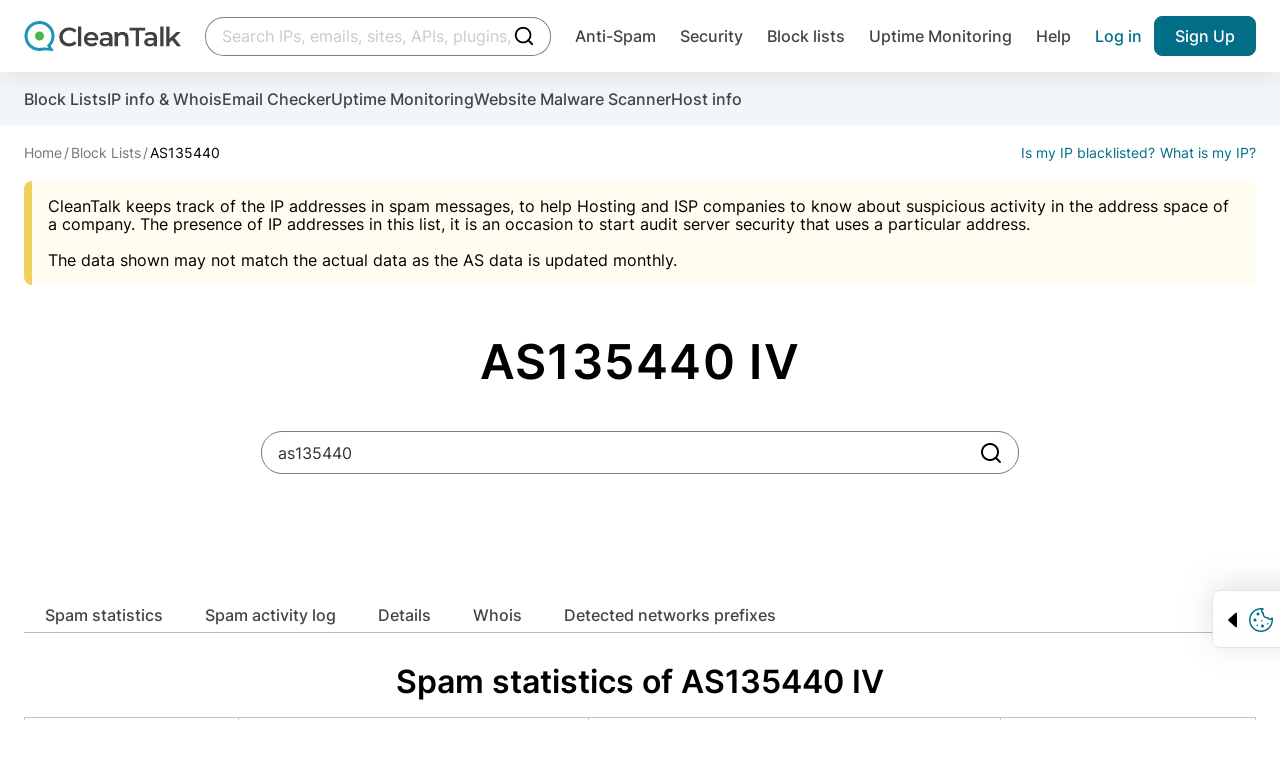

--- FILE ---
content_type: text/html; charset=UTF-8
request_url: https://cleantalk.org/blacklists/as135440
body_size: 6640
content:
<!doctype html><html class="no-js" lang="en"><head><meta charset="utf-8"><meta http-equiv="x-ua-compatible" content="ie=edge"><meta name="wot-verification" content="c2e6d3c018445b29774e" ><meta name="google-site-verification" content="UUrWN-ztXH5yDfWBVAJKls9otr9OLjSekJW_NjeuzxU"><meta name="google-site-verification" content="NdXbJmOOa0s1soHxNKhWblp24aYRAePMY2CYraR2KhE" /><meta name="msvalidate.01" content="8DAEBA6E07721F2A6351F7BE3913203E" /><link rel="alternate" hreflang="en" href="https://cleantalk.org/blacklists/as135440" />
<link rel="alternate" hreflang="ru" href="https://cleantalk.org/ru/blacklists/as135440" />
<link rel="alternate" hreflang="x-default" href="https://cleantalk.org/blacklists/as135440" /><title>Spam Stats for AS135440 IV & IP networks</title><meta name="viewport" content="width=device-width, initial-scale=1"><meta name="description" content="Spam report for AS135440. Check to see if IP/email addresses which have been reported as spam. IP & Email Abuse Reports. You can check with Block Lists IP, Email or Domain."><link href="/webpack/dist/blacklistcritical.min.css?v=f6dd2eb" rel="stylesheet preconnect"><script src="/webpack/dist/modalwidget.bundle.min.js?v=2319433" defer></script><link rel="apple-touch-icon" sizes="180x180" href="/favicons/apple-touch-icon.png"><link rel="icon" type="image/png" sizes="32x32" href="/favicons/favicon-32x32.png"><link rel="icon" type="image/png" sizes="16x16" href="/favicons/favicon-16x16.png"><link rel="manifest" href="/favicons/site.webmanifest"><link rel="mask-icon" href="/favicons/safari-pinned-tab.svg" color="#5bbad5"><meta name="msapplication-TileColor" content="#da532c"><meta name="theme-color" content="#ffffff"><script>let ct_lang = 'en';let ipHref = '/blacklists/';let ct_trustNumber = '1 047 000';let ct_headerHeight = 80;let ct_ip = '18.118.171.194';const scriptPostSrc = '012532053887660339914:n8xyq2vbiic';const googleContainerID = 'GTM-NZKWWB8';let review_record_ip = 'as135440';let email_domain = "";let spam_check_record = "as135440";let record_type = "";let record_found = "";let url_lang_prefix = '';let no_data = 'No data';let check_bot = '';let api_url = '/my-ip';let ip = '';let undedined_text = '';let network_id = '';let blacklisted_text = 'Blacklisted';let notinlist_text = 'Not in list';let js_yes = 'Yes';let thanks_text = '<p class="title-2 mb-16 article__flapper">Thank you for your feedback.</p><p>Please share this article in social media</p>';let help_text = '<p class="title-2 mb-16">We are very sorry. How can we improve the article?</p>';let langfaq = '' == '' ? 83 : 85;let chartmonths = '';let chartvalues = '';let bannerLimit = 0;let barChartData = {labels: chartmonths,datasets: [{label: "Spam active",strokeColor: "#CC3300",pointColor: "#CC3300",data: chartvalues},]};let chart_month = ["Dec 2024","Jan 2025","Feb 2025","Mar 2025","Apr 2025","May 2025","Jun 2025","Jul 2025","Aug 2025","Sep 2025","Oct 2025","Nov 2025","Dec 2025"];let chart_spam_active = [0,0,0,0,0,0,0,0,0,0,0,0,0];let barChartAsnData = {labels: chart_month,datasets: [{label: "Spam active test",strokeColor: "#CC3300",pointColor: "#CC3300",data: chart_spam_active},]};</script><script src="/webpack/dist/blacklistcritical.bundle.min.js?v=f6dd2eb" defer></script><script src="/webpack/dist/blacklistmain.bundle.min.js?v=5f36f41" defer></script><link rel="preload" href="/webpack/dist/blacklistmain.min.css?v=5f36f41" as="style" onload="this.onload=null;this.rel='stylesheet'"><noscript><link rel="stylesheet" href="/webpack/dist/blacklistmain.min.css?v=5f36f41"></noscript><script src="/webpack/dist/react.bundle.min.js?v=27713d9" defer></script><link rel="preload" href="/webpack/dist/react.min.css?v=27713d9" as="style" onload="this.onload=null;this.rel='stylesheet'"><noscript><link rel="stylesheet" href="/webpack/dist/react.min.css?v=27713d9"></noscript></head><body><noscript><iframe src="https://www.googletagmanager.com/ns.html?id=GTM-NZKWWB8" height="0" width="0" style="display:none;visibility:hidden"></iframe></noscript><header  class="header container--full-width sticky--top header--with-submenu" data-dc-component="header" data-id="header"><div class="header__row"><div class="logo"><a href="/" title="cleantalk"><svg class="logo__icon"><use href="/assets/img/icons.svg?v27-08-24#icon-cleantalk"></use></svg><svg class="logo__text icon"><use href="/webpack/dist/sprite.svg?v27-08-24#icon-cleantalk-logo"></use></svg></a></div><div class="react-search header__search" ><span class="header__search-skeleton"></span></div><nav class="header__nav nav__container" data-dc-header-ref="menu"><div class="nav__inner"><button type="button" class="button--reset nav__close hide-desktop size-24" data-dc-header-ref="navclose"><svg class="size-24 icon"><use href="/webpack/dist/sprite.svg#icon-close"></use></svg><span class="visually-hidden">close navigation</span></button><ul class="nav__list nav__list--7-items" id="header-menu"><li class="nav__item nav__item--dropdown nav__item--main just-mobile accordion is-collapsed accordion--hoverable" data-dc-component="accordion"><a href="/antispam" class="nav__link nav__link--gray accordion__trigger-btn no-after" data-dc-accordion-ref="trigger[]" aria-haspopup="menu" aria-expanded="false">Anti-Spam</a><div class="accordion__content" data-dc-accordion-ref="content"><ul class="accordion__menu menu__container" role="menu"><li><a class="menu__item" href="/antispam">
    Anti-Spam Overview
</a></li>
<li><a class="menu__item" href="/help/api-main">
    Anti-Spam as API
</a></li>
<li><a class="menu__item" href="/help/antispam-developers">
    Anti-Spam for app developers
</a></li>
<li><a class="menu__item" href="/anti-spam-plugins">
    Anti-Spam as a website plugin
</a></li>

<li><a class="menu__item" href="/email-checker">
    Email checker
</a></li>
</ul></div></li><li class="nav__item nav__item--dropdown nav__item--main just-mobile accordion is-collapsed accordion--hoverable" data-dc-component="accordion"><a href="https://wordpress.org/plugins/security-malware-firewall/" class="nav__link nav__link--gray accordion__trigger-btn no-after" data-dc-accordion-ref="trigger[]" aria-haspopup="menu" aria-expanded="false">Security</a><div class="accordion__content" data-dc-accordion-ref="content"><ul class="accordion__menu menu__container" role="menu"><li><a class="menu__item" href="https://wordpress.org/plugins/security-malware-firewall/">
    Security plugin for WordPress
</a></li>

<li><a class="menu__item" href="/website-malware-scanner">
    Website Malware Scanner
</a></li>

<li><a class="menu__item" href="https://l.cleantalk.org/wordpress-malware-removal">
    Expert driven Malware removal
</a></li>

<li><a class="menu__item" href="https://l.cleantalk.org/plugin-security-certification">
    Plugin Security Certification
</a></li>
</ul></div></li><li class="nav__item nav__item--dropdown nav__item--main just-mobile accordion is-collapsed accordion--hoverable" data-dc-component="accordion"><a class="nav__link nav__link--gray accordion__trigger-btn no-after" href="/blacklists" data-dc-accordion-ref="trigger[]" aria-haspopup="menu" aria-expanded="false">Block lists</a><div class="accordion__content" data-dc-accordion-ref="content"><ul class="accordion__menu menu__container" role="menu"><li><a class="menu__item" href="/blacklists">
    Check IP or Email
</a></li>

<li><a class="menu__item" href="/help/api-cleantalk-all#dbase-api">
    Block lists API
</a></li>

<li><a class="menu__item" href="/blacklists#dl">
    Block lists Database
</a></li>
</ul></div></li><li class="nav__item nav__item--main"><a class="nav__link nav__link--gray" href="/uptime-monitoring">Uptime Monitoring</a></li><li class="nav__item nav__item--last"><a class="nav__link nav__link--gray" href="/help">Help</a></li></ul><ul class="nav__list nav__list--second hide-desktop"><li class="nav__item hidden"><a class="nav__link" href="https://cleantalk.org/blacklists">Find spam bot</a></li><li class="nav__item nav__item--second-order"><a class="nav__link nav__link--blue nav__link--mobile-center text--no-wrap" href="/my" rel="nofollow">Sign in</a></li><li class="nav__item tablet-pr-16 tablet-pl-16"><a class="button button--submit button--h-40 button--side-p-16 text--no-wrap" href="$/register?product_name=database_api&utm_source=cleantalk.org&amp;utm_medium=signup_top_button&amp;utm_campaign=bl_landing" rel="nofollow">Sign Up</a></li></ul></div></nav><script>document.addEventListener('DOMContentLoaded', function() {let current = new URL(window.location.href);let links = document.querySelectorAll('#header-menu a.menu__item, #header-menu a.nav__link');let activeCount = 0;for (let link of links) {let rawHref = link.getAttribute('href');if (!rawHref) continue;let linkUrl = new URL(rawHref, window.location.origin);let isActive = false;if (current.hash) {isActive = (linkUrl.pathname === current.pathname) && (linkUrl.hash === current.hash);} else {isActive = (linkUrl.pathname === current.pathname);}if (isActive) {link.classList.add('active');link.setAttribute('rel', 'nofollow');activeCount++;if (activeCount >= 2) {break;}}}});</script><button type="button" class="button--reset hide-tablet header__menu-arrow size-24"><svg class="icon size-24"><use href="/webpack/dist/sprite.svg?v27-05-25#icon-menu-arrow"></use></svg><span class="visually-hidden">search collapse</span></button><button type="button" class="button--reset hide-desktop header__burger-button size-24" data-dc-header-ref="trigger"><svg class="icon size-24"><use href="/webpack/dist/sprite.svg#icon-menu"></use></svg><span class="visually-hidden">burger navigation</span></button><ul class="nav__list nav__list--second hide-tablet"><li class="nav__item hidden"><a class="nav__link" href="https://cleantalk.org/blacklists">Find spam bot</a></li><li class="nav__item nav__item--second-order"><a class="nav__link nav__link--blue nav__link--mobile-center text--no-wrap" href="/my" rel="nofollow">Log in</a></li><li class="nav__item tablet-pr-16 tablet-pl-16"><a class="button button--submit button--h-40 button--side-p-16 text--no-wrap" href="/register?product_name=database_api&utm_source=cleantalk.org&amp;utm_medium=signup_top_button&amp;utm_campaign=bl_landing" rel="nofollow">Sign Up</a></li></ul></div></header><main   class="main main--with-subnav" ><div class="subnav__container"><div class="container--full-width container--mobile-scroll"><ul class="subnav__list"><li><a class="subnav__link text--no-wrap" href="/blacklists/as135440">Block Lists</a></li><li><a class="subnav__link text--no-wrap" href="/ipinfo">IP info & Whois</a></li><li><a class="subnav__link text--no-wrap" href="/email-checker">Email Checker</a></li><li><a class="subnav__link text--no-wrap" href="/uptime-monitoring">Uptime Monitoring</a></li><li><a class="subnav__link text--no-wrap" href="/website-malware-scanner?url=as135440" rel="nofollow">Website Malware Scanner</a></li><li><a class="subnav__link text--no-wrap"href="/hostinfo">Host info</a></li></ul></div></div><div class="blacklists blacklist--asn container--full-width"><ol class="breadcrumb__list" vocab="http://schema.org/" typeof="BreadcrumbList"><li property="itemListElement" typeof="ListItem" class="breadcrumb__item"><a property="item" typeof="WebPage" href="/"><span property="name">Home</span></a><meta property="position" content="1"></li><li property="itemListElement" typeof="ListItem" class="breadcrumb__item"><a property="item" typeof="WebPage" href="/blacklists"><span property="name">Block Lists</span></a><meta property="position" content="2"></li><li property="itemListElement" typeof="ListItem" class="breadcrumb__item active"><span property="item" typeof="WebPage"><span property="name">AS135440</span></span><meta property="position" content="3"></li><div class="breadcrumb__right__box"><a class="breadcrumb__list__info" href="/blacklists/18.118.171.194">Is my IP blacklisted?</a><a class="breadcrumb__list__info" href="/my-ip/18.118.171.194">What is my IP?</a></div></ol>
<div class="blacklist__alert blacklist__alert--warning blacklist__alert--collapsable is-collapsed just-mobile" data-dc-component="accordion"><div class="blacklist__alert-content" data-dc-accordion-ref="content">CleanTalk keeps track of the IP addresses in spam messages, to help Hosting and ISP companies to know about suspicious activity in the address space of a company. The presence of IP addresses in this list, it is an occasion to start audit server security that uses a particular address.<br><br>The data shown may not match the actual data as the AS data is updated monthly.</div><button type="button" class="blacklist__icon--down button--reset size-24 flex--inline hide-desktop" data-dc-accordion-ref="trigger[]"><span class="visually-hidden">show more text</span><svg class="icon size-24"><use href="/webpack/dist/sprite.svg#icon-chevron-down"></use></svg></button></div><div class="main-grid pt-48 pb-32 tablet-pt-16 tablet-pb-10"><div class="main-grid__col--width-10/12"><h1 class="text--center blacklist__title">AS135440 IV</h1><div class="search__container" data-dc-component="search"><form method="get" action="/blacklists" id="asn-search" data-dc-search-ref="form"><div class="search__row"><input class="search__input" type="text" name="record" data-dc-search-ref="record" value="as135440" placeholder="ASN ID" id="record"><button type="submit" class="search__submit size-24"><svg class=" icon size-24"><use href="/webpack/dist/sprite.svg#icon-search"></use></svg><span class="visually-hidden">Search</span></button></div></form></div></div></div><div class="anchor__container" data-dc-component="scrollspy"><ul class="anchor__list" data-dc-scrollspy-ref="menu" id="scrollspy"><li class="anchor__item"><a href="#anchor-asn-statistics" class="anchor__link">Spam statistics</a></li><li class="anchor__item"><a href="#anchor-asn-history" class="anchor__link">Spam activity log</a></li><li class="anchor__item"><a href="#information" class="anchor__link">Details</a></li><li class="anchor__item"><a href="#asn-whois" class="anchor__link">whois</a></li><li class="anchor__item"><a href="#asn-networks" class="anchor__link">Detected networks prefixes</a></li></ul></div><section class="table__container table__container--no-border" id="anchor-asn-statistics"><h2 class="h2 h2--mobile-small text--center mb-16 " id="asn-statistics"><a class="text--black anchor-link" href="#anchor-asn-statistics">Spam statistics of AS135440 IV</a></h2><div class="table__container"><table class="table table--row-hover"><tr class="table__head"><th>Country</th><th>Number of networks</th><th>IP Addresses</th><th>Purpose of use</th></tr><tr><td><span class="flag id" title="Indonesia">Indonesia</span></td><td></td><td></td><td></td></tr><tr class="table__head"><td>Domain</td><td>Detected IP addresses</td><td>Spam active IPs</td><td>Spam rate</td></tr><tr><td id="as_domain">-</td><td>1</td><td>0</td><td>0.00%</td></tr><tr class="table__head"><td></td><td>Websites count</td><td>IP addresses with websites</td><td></td></tr><tr><td></td><td>1</td><td>1</td><td></td></tr></table></div></section><script src="/webpack/dist/extra.bundle.min.js?v=c735924" defer></script><section class="table__container table__container--no-border mt-100" id="anchor-asn-history"><div class="chart__canvas pb-72" id="asn-history" data-dc-component="chart"><h2 class="h2 h2--mobile-small text--center"><a class="text--black anchor-link" href="#anchor-asn-history">Spam activity log</a></h2><canvas id="myChart" data-dc-chart-id="asnChart" class="chart__canvas" width="900" height="250" data-dc-chart-ref="canvas"></canvas><div class="chart__legend"><i class="chart__legend-icon chart__legend-icon--red"></i> - spam active IP adresses</div></div></section><section class="blacklist__offset" id="information"><div class="text-justify my-4 blacklist__h_title_center"><h2>About AS135440</h2><br />
<h3>Ownership of AS135440</h3><br />
<p>AS135440 is owned by Royal Network Technology Co., Limited based in Hong Kong.</p><br />
<br />
<h3>Main Operational Activity</h3><br />
<p>The principal activity of Royal Network Technology Co., Limited involves providing various Internet services, which may include web hosting, dedicated servers, and possibly Virtual Private Network (VPN) services. These services are geared towards an array of customers who require a stable internet presence and secure online operations.</p><br />
<br />
<h3>Establishment Date</h3><br />
<p>The exact establishment date of AS135440 is not commonly publicized information; this would typically be found in the regional internet registry (RIR) databases or company records.</p><br />
<br />
<h3>Malicious Use of AS135440</h3><br />
<p>As with any Autonomous System, there is potential for misuse by malicious actors. According to data from CleanTalk, there have been reports of spamming activities originating from AS135440. However, the presence of such reports does not necessarily imply that the owner condones or is directly involved in these activities. It could also indicate that some of the resources under AS135440 have been compromised or are being used by third parties with malicious intent.</p><br />
<br />
<p>For more specific details on the reputation of AS135440 and records of any abusive behavior such as hacking or spamming, it's recommended to refer to security platforms like CleanTalk which provide regularly updated information.</p></div><br /></section><h2 class="h2 h2--mobile-small text--center mb-16 blacklist__offset" id="asn-whois"><a class="text--black anchor-link" href="#asn-whois">Whois AS135440</a></h2><div class="whois__container mb-100" data-dc-component="whois"><div class="" id="whois_info" data-dc-whois-ref="content"><div class="text-center col-sm-12" id="load_whois"><img src="/images/loading.gif" title="loading..." alt="loading..."/></div></div></div><h2 class="h2 h2--mobile-small text--center mb-16 mt-100 blacklist__offset" id="asn-networks"><a class="anchor-link text--black" href="#asn-networks">Detected networks prefixes</a></h2><nav aria-label="Page navigation" class="text-center"><ul class="pagination__list mb-16"></ul></nav><div class="table__container mb-100"><table class="table table--row-hover" id="asn-networks-table"><thead><tr class="table__head"><th>#</th><th>Network prefix</th><th>Country</th><th>Length</th><th>Detected IP addresses</th><th>Spam active IP addresses</th><th>Spam rate</th></tr></thead><tbody><tr><td>1</td><td rel="iplink"><a href="/blacklists/as135440/103.219.76.0/24">103.219.76.0/24</a></td><td><span class="flag id" title="Indonesia">Indonesia</span></td><td>256</td><td>1</td><td>0</td><td>0.00%</td></tr></tbody></table></div></div><script>var page_limit = 30;var record_as = 'as135440';var current_page = 0;</script>
<div class="cookie__container" data-dc-component="cookies" role="alert">

    <button type="button" class="button--reset flex flex--a-center cookie__toggle mr-4" data-dc-cookies-ref="toggle">
        <svg class="svg-icon size-16 mr-8 ml-8 cookie__arrow">
            <use href="/webpack/dist/sprite.svg#icon-triangle-small"></use>
        </svg>
        <svg class="svg-icon text--brand size-24 cookie__icon">
            <use href="/webpack/dist/sprite.svg#icon-cookies"></use>
        </svg>
        <span class="visually-hidden">Trigger cookie opening</span>
    </button>

    <div class="container--full-width cookie__hidden" data-dc-cookies-ref="container">
        <div class="flex flex--a-center flex--column-mobile">
            <div class="flex flex--column mr-32 tablet-pr-0 tablet-pb-24">
                <p class="text--brand sub-text bold mb-12">
                    <svg class="svg-icon size-24 mr-12">
                        <use href="/webpack/dist/sprite.svg#icon-cookies"></use>
                    </svg>
                    <span>Our site uses cookies</span>
                </p>
                <p class="text-2">We use cookies to provide our services and analyze site usage in accordance with our Privacy Policy. By choosing "Accept", you agree to the storage of all types of cookies used on the site. If you do not wish to use optional cookies, please read our <a href="/publicoffer#privacy" class="text--blue underline">Privacy Policy</a>.</p>
            </div>
            <div class="flex flex--column flex--a-center full-width--mobile flex--row-mobile">
                <button class="button button--submit button--h-30 button--fz-14 button--bg-white w-115 mb-8 tablet-mr-12 tablet-mb-0 w-115--mobile" data-dc-cookies-ref="reject" data-dismiss="alert">Reject all</button>
                <button class="button button--submit button--h-30 button--fz-14 button--bg-brand w-115 w-115--mobile" data-dc-cookies-ref="accept" data-dismiss="alert">Accept all</button>
            </div>
        </div>
    </div>
</div>
</main><footer id="main_footer" class="footer__container pt-48 tablet-pt-24"><div class="container--full-width footer__columns"><div class="footer__menu_container is-collapsed just-mobile" data-dc-component="accordion"><h4 class="footer__list-title accordion__trigger-btn accordion__trigger-btn--no-desktop accordion__trigger-btn--white" data-dc-accordion-ref="trigger[]">Anti-Spam for websites</h4><ul class="footer__menu" data-dc-accordion-ref="content"><li><a class="footer__link" href="https://wordpress.org/plugins/cleantalk-spam-protect/">Anti-Spam plugin for WordPress</a></li><li><a class="footer__link" href="https://l.cleantalk.org/craftcms">Anti-Spam plugin for Craft CMS craftcms</a></li><li><a class="footer__link" href="install-drupal9">Anti-Spam plugin for&nbsp;Drupal 9,10</a></li><li><a class="footer__link" href="ipb-anti-spam-hook">Anti-Spam plugin for&nbsp;IP.Board</a></li><li><a class="footer__link" href="ips-cs-4-anti-spam-plugin">Anti-Spam plugin for&nbsp;IPS Community Suite 4</a></li><li><a class="footer__link" href="help/install-ipboard5">Anti-Spam plugin for&nbsp;IPS Community Suite 5</a></li><li><a class="footer__link" href="help/install-joomla4">Anti-Spam plugin for&nbsp;Joomla 3.X, 4.X</a></li><li><a class="footer__link" href="https://l.cleantalk.org/magento">Anti-Spam plugin for Magento 2.x magento2</a></li><li><a class="footer__link" href="help/install-mediawiki">Anti-Spam plugin for&nbsp;MediaWiki</a></li><li><a class="footer__link" href="help/install-modx">Anti-Spam plugin for&nbsp;ModX Revolution</a></li><li><a class="footer__link" href="antispam-mybb">Anti-Spam plugin for&nbsp;MyBB 1.x</a></li><li><a class="footer__link" href="help/install-opencart">Anti-Spam plugin for&nbsp;OpenCart</a></li><li><a class="footer__link" href="help/install-opencart4">Anti-Spam plugin for&nbsp;OpenCart 4-1.0</a></li><li><a class="footer__link" href="https://l.cleantalk.org/phpbb">Anti-Spam plugin for phpBB 3.1, 3.2 phpbb31</a></li><li><a class="footer__link" href="help/install-prestashop">Anti-Spam plugin for&nbsp;PrestaShop</a></li><li><a class="footer__link" href="smf-anti-spam-mod">Anti-Spam plugin for&nbsp;Simple Machines Forum</a></li><li><a class="footer__link" href="vbulletin-anti-spam-hack">Anti-Spam plugin for&nbsp;vBulletin 5</a></li><li><a class="footer__link" href="woocommerce-anti-spam-plugin">Anti-Spam plugin for&nbsp;WooCommerce</a></li><li><a class="footer__link" href="https://l.cleantalk.org/xenforo">Anti-Spam plugin for XenForo xenforo</a></li><li><a class="footer__link" href="https://l.cleantalk.org/xenforo">Anti-Spam plugin for XenForo 2 xenforo2</a></li><li><a class="footer__link" href="universal-antispam">Anti-Spam plugin for Universal Anti-Spam Plugin</a></li><li><a class="footer__link" href="https://blog.cleantalk.org/how-to-protect-contactform7-from-spam/">Stop spam emails in Contact form 7 (CF7)</a></li><li><a class="footer__link" href="https://blog.cleantalk.org/protect-your-elementor-contact-form-from-spam-in-5-minutes/">Stop spam in Elementor form builder</a></li><li><a class="footer__link" href="https://blog.cleantalk.org/how-to-protect-your-wpforms-contact-form-using-cleantalk-anti-spam-plugin/">Stop spam in WPForms</a></li><li><a class="footer__link" href="https://cleantalk.org/help/the-real-person/">The Real Person</a></li></ul></div><div class="footer__menu_container footer__menu_container--no-break just-mobile is-collapsed" data-dc-component="accordion"><h4 class="footer__list-title accordion__trigger-btn accordion__trigger-btn--no-desktop accordion__trigger-btn--white" data-dc-accordion-ref="trigger[]">Security for websites</h4><ul class="footer__menu" data-dc-accordion-ref="content"><li><a class="footer__link" href="https://wordpress.org/plugins/security-malware-firewall/">Security plugin for WordPress</a></li><li><a class="footer__link" href="/website-malware-scanner" >Malware Web Scanner</a></li><li><a class="footer__link" href="//l.cleantalk.org/website-malware-removal">Malware Removal</a><li><a class="footer__link" href="https://research.cleantalk.org/major-signs-of-malware-on-an-infected-wordpress-site/">Major signs of Malware on WordPress</a></li></ul></div><div class="footer__menu_container footer__menu_container--no-break just-mobile is-collapsed" data-dc-component="accordion"><h4 class="footer__list-title accordion__trigger-btn accordion__trigger-btn--no-desktop accordion__trigger-btn--white" data-dc-accordion-ref="trigger[]">Online services</h4><ul class="footer__menu" data-dc-accordion-ref="content"><li><a class="footer__link" href="/antispam-security-apps-releases" title="All Plugins releases">All Plugins releases</a></li><li><a class="footer__link" href="/help/api-main" title="Anti-Spam API" >Anti-Spam API</a></li><li><a class="footer__link" href="/my" title="Dashboard" rel="nofollow">Dashboard</a><li><a class="footer__link" href="/price-anti-spam" title="Pricing" >Pricing</a></li><li><a class="footer__link" href="/spam-stats" title="Spam Stats" >Spam Stats</a></li><li><a class="footer__link" href="/ipinfo" title="IP info & Whois">IP info & Whois</a></li><li><a class="footer__link" href="/my-ip" >My IP Info</a></li></ul></div><div class="footer__menu_container footer__menu_container--no-break just-mobile is-collapsed" data-dc-component="accordion"><h4 class="footer__list-title accordion__trigger-btn accordion__trigger-btn--no-desktop accordion__trigger-btn--white" data-dc-accordion-ref="trigger[]">Other services for websites</h4><ul class="footer__menu" data-dc-accordion-ref="content"><li><a class="footer__link" href="https://doboard.com" target="_blank">doBoard - Project management software</a></li><li><a class="footer__link" href="/ssl-certificates/cheap-positivessl-certificate" >SSL Certificates</a></li><li><a class="footer__link" href="/uptime-monitoring" >Uptime Monitoring</a></li></ul></div><div class="footer__menu_container footer__menu_container--no-break just-mobile is-collapsed" data-dc-component="accordion"><h4 class="footer__list-title accordion__trigger-btn accordion__trigger-btn--no-desktop accordion__trigger-btn--white" data-dc-accordion-ref="trigger[]">Block Lists</h4><ul class="footer__menu" data-dc-accordion-ref="content"><li><a href="/blacklists/report-ip" class="footer__link">Report IP/Email</a></li><li><a href="/blacklists/submited_today" class="footer__link">Submitted today</a></li><li><a href="/blacklists/updated_today" class="footer__link">Updated today</a></li><li><a href="/blacklists/top20" class="footer__link">Weekly TOP20 records</a></li><li><a class="footer__link" href="/blacklists" >Block Lists Database</a></li><li><a class="footer__link" href="/email-checker" >Email Checker</a></li><li><a href="/blacklists/spam-ip" class="footer__link">Spam IP & Email DataBase</a></li><li><a href="/blacklists/asn" class="footer__link">Autonomous systems (AS)</a></li></ul></div><div class="footer__menu_container footer__menu_container--no-break just-mobile is-collapsed" data-dc-component="accordion"><h4 class="footer__list-title accordion__trigger-btn accordion__trigger-btn--no-desktop accordion__trigger-btn--white" data-dc-accordion-ref="trigger[]">Company</h4><ul class="footer__menu" data-dc-accordion-ref="content"><li><a class="footer__link" href="/about" title="About" >About</a></li><li><a class="footer__link" href="/team" title="Team">Team</a></li><li><a class="footer__link" href="https://blog.doboard.com/out-of-office-the-remote-work-playbook-for-teams-in-2025/" title="The Remote work Playbook for Teams in 2025">How it works?</a></li><li><a class="footer__link" href="/publicoffer#privacy" rel="nofollow">Privacy policy</a></li><li><a class="footer__link" href="/publicoffer#refund" rel="nofollow">Refund policy</a></li><li><a class="footer__link" href="/publicoffer#copyright" rel="nofollow">Copyright</a></li><li><a class="footer__link" href="/publicoffer" rel="nofollow">License agreement</a></li></ul></div><div class="footer__menu_container just-mobile is-collapsed" data-dc-component="accordion"><h4 class="footer__list-title accordion__trigger-btn accordion__trigger-btn--no-desktop accordion__trigger-btn--white" data-dc-accordion-ref="trigger[]">Social media</h4><ul class="footer__menu" data-dc-accordion-ref="content"><li><a class="footer__link" href="https://blog.cleantalk.org/" title="Blog">Blog</a></li><li><a class="footer__link" href="https://facebook.com/cleantalkcloud" target="_blank" rel="nofollow">Facebook</a></li><li><a class="footer__link" href="https://github.com/CleanTalk" target="_blank" rel="nofollow">GitHub</a></li><li><a class="footer__link" href="https://t.me/cleantalk_researches" target="_blank" rel="nofollow">Telegram. Research team</a></li><li><a class="footer__link" href="https://twitter.com/cleantalkcloud" target="_blank" rel="nofollow">X</a></li></ul></div><div class="footer__menu_container just-mobile is-collapsed" data-dc-component="accordion"><h4 class="footer__list-title accordion__trigger-btn accordion__trigger-btn--no-desktop accordion__trigger-btn--white" data-dc-accordion-ref="trigger[]">Help</h4><ul class="footer__menu" data-dc-accordion-ref="content"><li><a class="footer__link" href="/my/support" title="Support">Support</a></li><li><a class="footer__link" href="/contact-us" title="Contact us" >Contact us</a></li><li><a class="footer__link" href="https://drive.google.com/drive/u/1/folders/1y8eRMBvd-yJKtLq7Sev0r0GtO65yj8Cb" title="Press kit">Press kit</a></li></ul></div></div><div class="footer__row--bottom text mt-42"><div class="container--full-width footer__row"><span class="footer__disclaimer">© CleanTalk Inc. All Rights Reserved.</span><ul class="footer__menu footer__menu--inline"><li><a class="footer__link underline--hover active" id="en" href="https://cleantalk.org/blacklists/as135440?lang=en" title="English - English">EN</a></li><li><a class="footer__link underline--hover" id="ru" href="https://cleantalk.org/blacklists/as135440?lang=ru" title="Russian - Русский">RU</a></li></ul></div></div><button type="button" class="button button--back-to-top is-transparent" id="back-to-top"><svg class="icon size-22 icon--rotated-180"><use href="/webpack/dist/sprite.svg#icon-chevron-down"></use></svg><span class="visually-hidden">Back to top</span></button></footer><script defer src="//fd.cleantalk.org/ct-bot-detector-wrapper.js"></script><script>window.addEventListener('load', () => {const lazyRun = window.requestIdleCallback || function (fn) { setTimeout(fn, 200); };lazyRun(() => {const gtm = document.createElement('script');gtm.src = '/assets/js/googtag_new.js';gtm.async = true;document.body.appendChild(gtm);});});</script></body></html>


--- FILE ---
content_type: text/html; charset=UTF-8
request_url: https://cleantalk.org/blacklists/as135440
body_size: 97
content:
{"result":true,"data":"% [whois.apnic.net]\n% Whois data copyright terms    http:\/\/www.apnic.net\/db\/dbcopyright.html\n\n% Information related to 'AS134557 - AS135580'\n\nas-block:       AS134557 - AS135580\ndescr:          APNIC ASN block\nremarks:        These AS numbers are further assigned by APNIC\nremarks:        to APNIC members and end-users in the APNIC region\nadmin-c:        HM20-AP\ntech-c:         HM20-AP\nmnt-by:         APNIC-HM\nmnt-lower:      APNIC-HM\nlast-modified:  2014-09-03T01:31:50Z\nsource:         APNIC\n\nrole:           APNIC Hostmaster\naddress:        6 Cordelia Street\naddress:        South Brisbane\naddress:        QLD 4101\ncountry:        AU\nphone:          +61 7 3858 3100\nfax-no:         +61 7 3858 3199\ne-mail:         helpdesk@apnic.net\nadmin-c:        AMS11-AP\ntech-c:         AH256-AP\nnic-hdl:        HM20-AP\nremarks:        Administrator for APNIC\nnotify:         hostmaster@apnic.net\nmnt-by:         MAINT-APNIC-AP\nlast-modified:  2013-10-23T04:06:51Z\nsource:         APNIC\n\n% Information related to 'AS135439 - AS135488'\n\nas-block:       AS135439 - AS135488\ndescr:          Indonesia Network Information Center [ID-NIC]\ndescr:          Jakarta Selatan\ncountry:        ID\nremarks:        These AS numbers are further assigned by ID-NIC\nremarks:        to ID-NIC members and end-users in the ID-NIC region\nadmin-c:        IA55-AP\ntech-c:         IH123-AP\nnotify:         hostmaster@idnic.net\nmnt-by:         APNIC-HM\nmnt-lower:      MNT-APJII-ID\nlast-modified:  2016-05-19T09:02:47Z\nsource:         APNIC\n\nrole:           ID-NIC ADMINISTRATORS\naddress:        Indonesian Network Information Center\naddress:        ID-NIC\naddress:        Cyber Building 11th Floor\naddress:        Jakarta 12710\ncountry:        ID\nphone:          +62-21-52960634\nfax-no:         +62-21-52960635\ne-mail:         hostmaster@idnic.net\nremarks:        spam and abuse report : abuse@apjii.or.id\nremarks:        technical and routing : support@apjii.or.id\nremarks:        hostmasters : hostmaster@apjii.or.id\nremarks:        ID-NIC administrators role object\nadmin-c:        IH288-AP\ntech-c:         IH288-AP\nnic-hdl:        IA55-AP\nnotify:         hostmaster@idnic.net\nmnt-by:         MNT-APJII-ID\nlast-modified:  2019-09-16T04:41:02Z\nsource:         APNIC\n\nrole:           ID-NIC HOSTMASTERS\naddress:        Indonesian Network Information Center\naddress:        ID-NIC\naddress:        Cyber Building 11th Floor\naddress:        Jakarta 12710\ncountry:        ID\nphone:          +62-21-52960634\nfax-no:         +62-21-52960635\ne-mail:         hostmaster@apjii.or.id\nremarks:        spam and abuse report : abuse@apjii.or.id\nremarks:        technical and routing : support@apjii.or.id\nremarks:        administrative request : admin@apjii.or.id\nremarks:        IDNIC hostmasters role object\nadmin-c:        IH288-AP\ntech-c:         IH288-AP\nnic-hdl:        IH123-AP\nnotify:         hostmaster@idnic.net\nmnt-by:         MNT-APJII-ID\nlast-modified:  2019-09-18T07:19:15Z\nsource:         APNIC\n\n% Information related to 'AS135440'\n\n% Abuse contact for 'AS135440' is 'hostmaster@inaport4.co.id'\n\naut-num:        AS135440\nas-name:        IDNIC-PELINDO4-AS-ID\ndescr:          PELABUHAN INDONESIA IV\ndescr:          Corporate \/ Direct Member IDNIC\ndescr:          Makassar, Sulawesi Selatan\ncountry:        ID\nadmin-c:        SK2289-AP\ntech-c:         SK2289-AP\nmnt-by:         MNT-APJII-ID\nmnt-irt:        IRT-PELINDO4-ID\nmnt-routes:     MAINT-ID-PELINDO4\nimport:         from AS4800 action pref=100; accept ANY\nexport:         to AS4800 announce AS135440\ndefault:        to AS4800 action pref=10; networks ANY\nremarks:        Send Spam & Abuse reports to: hostmaster@inaport4.co.id\nlast-modified:  2018-02-21T09:10:15Z\nsource:         APNIC\n\nirt:            IRT-PELINDO4-ID\naddress:        PELABUHAN INDONESIA IV\naddress:        Jl. Soekarno Hatta No. 1 Makassar\ne-mail:         hostmaster@inaport4.co.id\nabuse-mailbox:  hostmaster@inaport4.co.id\nadmin-c:        SK2289-AP\ntech-c:         SK2289-AP\nauth:           # Filtered\nmnt-by:         MAINT-ID-PELINDO4\nlast-modified:  2025-11-18T00:30:51Z\nsource:         APNIC\n\nperson:         Sidik Kadarisman\naddress:        Jl. Soekarno Hatta No. 1\naddress:        Makassar, Sulawesi Selatan\ncountry:        ID\nphone:          +62-411-3616543\ne-mail:         sidik@inaport4.co.id\nnic-hdl:        SK2289-AP\nmnt-by:         MAINT-ID-PELINDO4\nfax-no:         +62-411-3616543\nlast-modified:  2016-05-23T09:55:17Z\nsource:         APNIC\n\n% Information related to 'AS135440'\n\naut-num:        AS135440\nas-name:        IDNIC-PELINDO4-AS-ID\ndescr:          PELABUHAN INDONESIA IV\ndescr:          Corporate \/ Direct Member IDNIC\ndescr:          Makassar, Sulawesi Selatan\ncountry:        ID\nadmin-c:        SK2289-AP\ntech-c:         SK2289-AP\nmnt-by:         MNT-APJII-ID\nmnt-irt:        IRT-PELINDO4-ID\nmnt-routes:     MAINT-ID-PELINDO4\nimport:         from AS4800 action pref=100; accept ANY\nexport:         to AS4800 announce AS135440\ndefault:        to AS4800 action pref=10; networks ANY\nremarks:        Send Spam & Abuse reports to: hostmaster@inaport4.co.id\nlast-modified:  2018-02-21T09:10:15Z\nsource:         IDNIC\n\nirt:            IRT-PELINDO4-ID\naddress:        PELABUHAN INDONESIA IV\naddress:        Jl. Soekarno Hatta No. 1 Makassar\ne-mail:         hostmaster@inaport4.co.id\nabuse-mailbox:  hostmaster@inaport4.co.id\nadmin-c:        SK2289-AP\ntech-c:         SK2289-AP\nauth:           # Filtered\nmnt-by:         MAINT-ID-PELINDO4\nlast-modified:  2018-02-21T09:11:22Z\nsource:         IDNIC\n\nperson:         Sidik Kadarisman\naddress:        Jl. Soekarno Hatta No. 1\naddress:        Makassar, Sulawesi Selatan\ncountry:        ID\nphone:          +62-411-3616543\ne-mail:         sidik@inaport4.co.id\nnic-hdl:        SK2289-AP\nmnt-by:         MAINT-ID-PELINDO4\nfax-no:         +62-411-3616543\nlast-modified:  2016-05-23T09:55:17Z\nsource:         IDNIC\n\n% This query was served by the APNIC Whois Service version 1.88.34 (WHOIS-UK2)\n\n","domain":"inaport4.co.id"}

--- FILE ---
content_type: text/css
request_url: https://cleantalk.org/webpack/dist/blacklistmain.min.css?v=5f36f41
body_size: 90726
content:
html{line-height:1.15;-ms-text-size-adjust:100%;-webkit-text-size-adjust:100%}h1{font-size:2em}dl dl,dl ol,dl ul,ol dl,ol ol,ol ul,ul dl,ul ol,ul ul{margin:0}hr{box-sizing:content-box;color:inherit;height:0;overflow:visible}main{display:block}pre{font-size:1em}a{background-color:transparent}abbr[title]{text-decoration:underline;-webkit-text-decoration:underline dotted;text-decoration:underline dotted}b,strong{font-weight:bolder}code,kbd,samp{font-family:monospace,monospace;font-size:1em}small{font-size:80%}audio,video{display:inline-block}audio:not([controls]){display:none;height:0}img{border-style:none}svg:not(:root){overflow:hidden}table{border-color:inherit;text-indent:0}button,input,select{margin:0}button{overflow:visible;text-transform:none}[type=button],[type=reset],[type=submit],button{-webkit-appearance:button}fieldset{padding:.35em .75em .625em}input{overflow:visible}legend{box-sizing:border-box;color:inherit;display:table;max-width:100%;white-space:normal}progress{display:inline-block;vertical-align:baseline}select{text-transform:none}textarea{margin:0;overflow:auto}[type=checkbox],[type=radio]{box-sizing:border-box;padding:0}[type=search]{-webkit-appearance:textfield;outline-offset:-2px}::-webkit-inner-spin-button,::-webkit-outer-spin-button{height:auto}::-webkit-input-placeholder{color:inherit;opacity:.54}::-webkit-search-decoration{-webkit-appearance:none}::-webkit-file-upload-button{-webkit-appearance:button;font:inherit}::-moz-focus-inner{border-style:none;padding:0}:-moz-focusring{outline:1px dotted ButtonText}:-moz-ui-invalid{box-shadow:none}details,dialog{display:block}dialog{background-color:#fff;border:solid;color:#000;height:-moz-fit-content;height:fit-content;left:0;margin:auto;padding:1em;position:absolute;right:0;width:-moz-fit-content;width:fit-content}dialog:not([open]){display:none}summary{display:list-item}canvas{display:inline-block}[hidden],template{display:none}.mb-28{margin-top:1.75rem!important}.mt-42{margin-top:2.625rem!important}.mt-100{margin-top:6.25rem!important}.mb-0{margin-bottom:0!important}.mb-8{margin-bottom:.5rem!important}.mb-12{margin-bottom:.75rem!important}.mb-16{margin-bottom:1rem!important}.mb-24{margin-bottom:1.5rem!important}.mb-28{margin-bottom:1.75rem!important}.mb-32{margin-bottom:2rem!important}.mb-56{margin-bottom:3.5rem!important}.mb-64{margin-bottom:4rem!important}.mb-100{margin-bottom:6.25rem!important}.pb-56{padding-bottom:3.5rem!important}.pt-56{padding-top:3.5rem!important}.pt-100{padding-top:6.25rem!important}.pl-48{padding-left:3rem!important}@media(max-width:1024px){.tablet-pl-16{padding-left:1rem!important}}h1,h2,h3,h4,h5,h6,p{margin:0}h1 sup{font-size:.75em;line-height:0;position:relative;top:-.5em;vertical-align:baseline}ul{list-style:none;margin:0;padding:0}img{vertical-align:top}a{color:#06c;-webkit-text-decoration:none;text-decoration:none}.h1{font-family:Inter,-apple-system,BlinkMacSystemFont,Segoe UI,Helvetica,Arial,sans-serif,Apple Color Emoji,Segoe UI Emoji,Segoe UI Symbol;font-size:3.5rem;font-weight:600;letter-spacing:.035em;line-height:1.2142857143}@supports(font-variation-settings:normal){.h1{font-family:InterVariable,-apple-system,BlinkMacSystemFont,Segoe UI,Helvetica,Arial,sans-serif,Apple Color Emoji,Segoe UI Emoji,Segoe UI Symbol;font-variation-settings:"wght" 600}}@media(max-width:1024px){.h1{font-size:2rem;letter-spacing:.02em;line-height:1.1875}.h1--mobile-small{font-size:1.625rem;line-height:1.2307692308}}.h2{font-family:Inter,-apple-system,BlinkMacSystemFont,Segoe UI,Helvetica,Arial,sans-serif,Apple Color Emoji,Segoe UI Emoji,Segoe UI Symbol;font-size:2rem;font-weight:600;line-height:1.21875}@supports(font-variation-settings:normal){.h2{font-family:InterVariable,-apple-system,BlinkMacSystemFont,Segoe UI,Helvetica,Arial,sans-serif,Apple Color Emoji,Segoe UI Emoji,Segoe UI Symbol;font-variation-settings:"wght" 600}}@media(max-width:1024px){.h2{font-size:1.5rem;line-height:1.2083333333}.h2--mobile-small{font-size:1.125rem;line-height:1.2222222222}}.h3{font-family:Inter,-apple-system,BlinkMacSystemFont,Segoe UI,Helvetica,Arial,sans-serif,Apple Color Emoji,Segoe UI Emoji,Segoe UI Symbol;font-size:1.5rem;font-weight:500;line-height:1.2083333333}@supports(font-variation-settings:normal){.h3{font-family:InterVariable,-apple-system,BlinkMacSystemFont,Segoe UI,Helvetica,Arial,sans-serif,Apple Color Emoji,Segoe UI Emoji,Segoe UI Symbol;font-variation-settings:"wght" 500}}@media(max-width:1024px){.h3{font-size:1.25rem;line-height:1.2}}.title-1{font-family:Inter,-apple-system,BlinkMacSystemFont,Segoe UI,Helvetica,Arial,sans-serif,Apple Color Emoji,Segoe UI Emoji,Segoe UI Symbol;font-size:1.5rem;font-weight:600;line-height:1.2083333333}@supports(font-variation-settings:normal){.title-1{font-family:InterVariable,-apple-system,BlinkMacSystemFont,Segoe UI,Helvetica,Arial,sans-serif,Apple Color Emoji,Segoe UI Emoji,Segoe UI Symbol;font-variation-settings:"wght" 600}}.title-2{font-family:Inter,-apple-system,BlinkMacSystemFont,Segoe UI,Helvetica,Arial,sans-serif,Apple Color Emoji,Segoe UI Emoji,Segoe UI Symbol;font-size:1.125rem;font-weight:600;line-height:1.2222222222}@supports(font-variation-settings:normal){.title-2{font-family:InterVariable,-apple-system,BlinkMacSystemFont,Segoe UI,Helvetica,Arial,sans-serif,Apple Color Emoji,Segoe UI Emoji,Segoe UI Symbol;font-variation-settings:"wght" 600}}.button-text{font-family:Inter,-apple-system,BlinkMacSystemFont,Segoe UI,Helvetica,Arial,sans-serif,Apple Color Emoji,Segoe UI Emoji,Segoe UI Symbol;font-size:1rem;font-weight:500;line-height:1.375}@supports(font-variation-settings:normal){.button-text{font-family:InterVariable,-apple-system,BlinkMacSystemFont,Segoe UI,Helvetica,Arial,sans-serif,Apple Color Emoji,Segoe UI Emoji,Segoe UI Symbol;font-variation-settings:"wght" 500}}@media(max-width:1024px){.button-text{font-size:.875rem;line-height:1.3571428571}}.text{font-family:Inter,-apple-system,BlinkMacSystemFont,Segoe UI,Helvetica,Arial,sans-serif,Apple Color Emoji,Segoe UI Emoji,Segoe UI Symbol;font-size:1rem;font-weight:400;line-height:1.375}@supports(font-variation-settings:normal){.text{font-family:InterVariable,-apple-system,BlinkMacSystemFont,Segoe UI,Helvetica,Arial,sans-serif,Apple Color Emoji,Segoe UI Emoji,Segoe UI Symbol;font-variation-settings:"wght" 400}}.text--light{font-family:Inter,-apple-system,BlinkMacSystemFont,Segoe UI,Helvetica,Arial,sans-serif,Apple Color Emoji,Segoe UI Emoji,Segoe UI Symbol;font-weight:300}@supports(font-variation-settings:normal){.text--light{font-family:InterVariable,-apple-system,BlinkMacSystemFont,Segoe UI,Helvetica,Arial,sans-serif,Apple Color Emoji,Segoe UI Emoji,Segoe UI Symbol;font-variation-settings:"wght" 300}}.text--medium{font-family:Inter,-apple-system,BlinkMacSystemFont,Segoe UI,Helvetica,Arial,sans-serif,Apple Color Emoji,Segoe UI Emoji,Segoe UI Symbol;font-weight:500}@supports(font-variation-settings:normal){.text--medium{font-family:InterVariable,-apple-system,BlinkMacSystemFont,Segoe UI,Helvetica,Arial,sans-serif,Apple Color Emoji,Segoe UI Emoji,Segoe UI Symbol;font-variation-settings:"wght" 500}}.text-2{font-family:Inter,-apple-system,BlinkMacSystemFont,Segoe UI,Helvetica,Arial,sans-serif,Apple Color Emoji,Segoe UI Emoji,Segoe UI Symbol;font-size:.875rem;font-weight:400;line-height:1.5714285714}@supports(font-variation-settings:normal){.text-2{font-family:InterVariable,-apple-system,BlinkMacSystemFont,Segoe UI,Helvetica,Arial,sans-serif,Apple Color Emoji,Segoe UI Emoji,Segoe UI Symbol;font-variation-settings:"wght" 400}}.text-3{font-family:Inter,-apple-system,BlinkMacSystemFont,Segoe UI,Helvetica,Arial,sans-serif,Apple Color Emoji,Segoe UI Emoji,Segoe UI Symbol;font-size:.75rem;font-weight:400;line-height:1.1666666667}@supports(font-variation-settings:normal){.text-3{font-family:InterVariable,-apple-system,BlinkMacSystemFont,Segoe UI,Helvetica,Arial,sans-serif,Apple Color Emoji,Segoe UI Emoji,Segoe UI Symbol;font-variation-settings:"wght" 400}}.sub-text{font-family:Inter,-apple-system,BlinkMacSystemFont,Segoe UI,Helvetica,Arial,sans-serif,Apple Color Emoji,Segoe UI Emoji,Segoe UI Symbol;font-size:1.125rem;font-weight:400;letter-spacing:.01125em;line-height:1.3333333333}@supports(font-variation-settings:normal){.sub-text{font-family:InterVariable,-apple-system,BlinkMacSystemFont,Segoe UI,Helvetica,Arial,sans-serif,Apple Color Emoji,Segoe UI Emoji,Segoe UI Symbol;font-variation-settings:"wght" 400}}.text-xl{font-family:Inter,-apple-system,BlinkMacSystemFont,Segoe UI,Helvetica,Arial,sans-serif,Apple Color Emoji,Segoe UI Emoji,Segoe UI Symbol;font-size:3rem;font-weight:600;letter-spacing:.03em;line-height:1.2083333333}@supports(font-variation-settings:normal){.text-xl{font-family:InterVariable,-apple-system,BlinkMacSystemFont,Segoe UI,Helvetica,Arial,sans-serif,Apple Color Emoji,Segoe UI Emoji,Segoe UI Symbol;font-variation-settings:"wght" 600}}@media(max-width:1024px){.text-xl{font-size:2.25rem;line-height:1.1944444444}.text-xl--mobile-small{font-size:1.625rem;line-height:1.2307692308}.blacklists .text-xl{font-size:1.75rem;line-height:1.2142857143}}.text-xxl{font-family:Inter,-apple-system,BlinkMacSystemFont,Segoe UI,Helvetica,Arial,sans-serif,Apple Color Emoji,Segoe UI Emoji,Segoe UI Symbol;font-size:4rem;font-weight:800;letter-spacing:.04em;line-height:1.21875}@supports(font-variation-settings:normal){.text-xxl{font-family:InterVariable,-apple-system,BlinkMacSystemFont,Segoe UI,Helvetica,Arial,sans-serif,Apple Color Emoji,Segoe UI Emoji,Segoe UI Symbol;font-variation-settings:"wght" 800}}@media(max-width:1024px){.text-xxl{font-size:2.5rem;line-height:1.2}}.text>a:not(.text--blue){background-image:linear-gradient(currentColor,currentColor);background-position:left bottom 0;background-repeat:no-repeat;background-size:100% 1px;color:#000;transition:background-size .2s ease-out}[data-whatintent=mouse] .text>a:not(.text--blue):hover{background-size:0 1px}.regular{font-family:Inter,-apple-system,BlinkMacSystemFont,Segoe UI,Helvetica,Arial,sans-serif,Apple Color Emoji,Segoe UI Emoji,Segoe UI Symbol;font-weight:400}@supports(font-variation-settings:normal){.regular{font-family:InterVariable,-apple-system,BlinkMacSystemFont,Segoe UI,Helvetica,Arial,sans-serif,Apple Color Emoji,Segoe UI Emoji,Segoe UI Symbol;font-variation-settings:"wght" 400}}.medium{font-family:Inter,-apple-system,BlinkMacSystemFont,Segoe UI,Helvetica,Arial,sans-serif,Apple Color Emoji,Segoe UI Emoji,Segoe UI Symbol;font-weight:500}@supports(font-variation-settings:normal){.medium{font-family:InterVariable,-apple-system,BlinkMacSystemFont,Segoe UI,Helvetica,Arial,sans-serif,Apple Color Emoji,Segoe UI Emoji,Segoe UI Symbol;font-variation-settings:"wght" 500}}.bold{font-family:Inter,-apple-system,BlinkMacSystemFont,Segoe UI,Helvetica,Arial,sans-serif,Apple Color Emoji,Segoe UI Emoji,Segoe UI Symbol;font-weight:700}@supports(font-variation-settings:normal){.bold{font-family:InterVariable,-apple-system,BlinkMacSystemFont,Segoe UI,Helvetica,Arial,sans-serif,Apple Color Emoji,Segoe UI Emoji,Segoe UI Symbol;font-variation-settings:"wght" 700}}.semi-bold{font-family:Inter,-apple-system,BlinkMacSystemFont,Segoe UI,Helvetica,Arial,sans-serif,Apple Color Emoji,Segoe UI Emoji,Segoe UI Symbol;font-weight:600}@supports(font-variation-settings:normal){.semi-bold{font-family:InterVariable,-apple-system,BlinkMacSystemFont,Segoe UI,Helvetica,Arial,sans-serif,Apple Color Emoji,Segoe UI Emoji,Segoe UI Symbol;font-variation-settings:"wght" 600}}.extra-bold{font-family:Inter,-apple-system,BlinkMacSystemFont,Segoe UI,Helvetica,Arial,sans-serif,Apple Color Emoji,Segoe UI Emoji,Segoe UI Symbol;font-weight:800}@supports(font-variation-settings:normal){.extra-bold{font-family:InterVariable,-apple-system,BlinkMacSystemFont,Segoe UI,Helvetica,Arial,sans-serif,Apple Color Emoji,Segoe UI Emoji,Segoe UI Symbol;font-variation-settings:"wght" 800}}.word-wrap{max-width:100%;word-wrap:break-word;-webkit-hyphens:auto;hyphens:auto;-ms-word-break:break-all;word-break:break-word}@media(min-width:1025px){.main-grid{display:grid;grid-template-columns:repeat(12,[col] 1fr);grid-column-gap:var(--main-grid-gap);align-items:center}}.main-grid__col--white-line-before{padding-left:48px;position:relative}.main-grid__col--white-line-before:before{background-color:#fff;content:"";height:100%;left:calc(var(--main-grid-gap)*-1);position:absolute;top:0;width:var(--main-grid-gap)}@media(max-width:1024px){.main-grid__col--white-line-before{padding-left:0}.main-grid__col--white-line-before:before{content:"";height:16px;left:-16px;right:-16px;top:-16px;width:auto}}@media(min-width:1025px){.main-grid__col--width-12\/12{grid-column:col/span 12;grid-column-start:2}.main-grid__col--width-12\/12:empty{display:none}.main-grid__col--width-10\/12{grid-column:col/span 10;grid-column-start:2}.main-grid__col--width-8\/12{grid-column:col/span 8;grid-column-start:3}.main-grid--50\/50{display:grid;grid-gap:40px;gap:40px;grid-template-columns:repeat(2,minmax(0,1fr))}}.main-grid--gap-24{gap:24px}.grid--12{display:grid;grid-template-columns:repeat(12,[col] 1fr);grid-column-gap:var(--main-grid-gap)}@media(min-width:1025px){.grid--12-desktop{grid-template-columns:repeat(12,[col] 1fr)}.grid--12-desktop,.grid--6{display:grid;grid-column-gap:var(--main-grid-gap)}.grid--6{grid-template-columns:repeat(6,[col] 1fr)}.grid--6 .grid__col-4\/6{grid-column:col/span 4;grid-column-start:1}.grid--3{grid-template-columns:repeat(3,[col] 1fr)}.grid--2,.grid--3{display:grid;grid-column-gap:var(--main-grid-gap);grid-row-gap:var(--main-grid-gap)}.grid--2{grid-template-columns:repeat(2,[col] 1fr)}}.grid--column{grid-auto-flow:column;grid-template-columns:repeat(2,1fr)}@media(max-width:1024px){.grid--mobile-3{display:grid;grid-template-columns:repeat(3,[col] 1fr);grid-column-gap:var(--main-grid-gap)}}@font-face{font-display:swap;font-family:InterVariable;font-style:normal;font-weight:400 800;src:url(../fonts/Inter-Variable.woff2) format("woff2-variations")}@font-face{font-display:swap;font-family:Inter;font-style:normal;font-weight:400;src:url(../fonts/Inter-Regular.woff2) format("woff2"),url(../fonts/Inter-Regular.woff) format("woff")}@font-face{font-display:swap;font-family:Inter;font-style:normal;font-weight:500;src:url(../fonts/Inter-Medium.woff2) format("woff2"),url(../fonts/Inter-Medium.woff) format("woff")}@font-face{font-display:swap;font-family:Inter;font-style:normal;font-weight:700;src:url(../fonts/Inter-Bold.woff2) format("woff2"),url(../fonts/Inter-Bold.woff) format("woff")}@font-face{font-display:swap;font-family:Inter;font-style:normal;font-weight:800;src:url(../fonts/Inter-ExtraBold.woff2) format("woff2"),url(../fonts/Inter-ExtraBold.woff) format("woff")}.container,.container--full-width{margin-left:auto;margin-right:auto;max-width:var(--container-width);padding-left:var(--container-side-gap);padding-right:var(--container-side-gap);transition:padding-right .3s linear ease,padding-left .3s linear ease}.container--full-width{width:100%}@media(max-width:1024px){.container--mobile-scroll{overflow-x:scroll;-webkit-overflow-scrolling:touch;scrollbar-color:#b8b8b8 #444!important;scrollbar-width:thin}.container--mobile-scroll::-webkit-scrollbar{height:6px;width:6px}.container--mobile-scroll::-webkit-scrollbar-button{height:0;width:0}.container--mobile-scroll::-webkit-scrollbar-thumb{background:#b8b8b8;border-radius:6px;position:relative}.container--mobile-scroll::-webkit-scrollbar-thumb:active,.container--mobile-scroll::-webkit-scrollbar-thumb:hover{background:#989898}.container--mobile-scroll::-webkit-scrollbar-track{background:#444}.container--mobile-scroll::-webkit-scrollbar-track:active,.container--mobile-scroll::-webkit-scrollbar-track:hover{background:#444}.container--mobile-scroll::-webkit-scrollbar-corner{background:transparent}}.container--bg-grey-light{background-color:#f3f6f9}@media(max-width:1024px){.container--mobile-no-side-space{padding-left:0;padding-right:0}.container--mobile-x-scroll{overflow-x:scroll;overflow-y:hidden;-webkit-overflow-scrolling:touch;scrollbar-color:#b8b8b8 #444!important;scrollbar-width:thin}}@media(max-width:1024px){.container--mobile-x-scroll::-webkit-scrollbar{height:6px;width:6px}.container--mobile-x-scroll::-webkit-scrollbar-button{height:0;width:0}.container--mobile-x-scroll::-webkit-scrollbar-thumb{background:#b8b8b8;border-radius:6px;position:relative}.container--mobile-x-scroll::-webkit-scrollbar-thumb:active,.container--mobile-x-scroll::-webkit-scrollbar-thumb:hover{background:#989898}.container--mobile-x-scroll::-webkit-scrollbar-track{background:#444}.container--mobile-x-scroll::-webkit-scrollbar-track:active,.container--mobile-x-scroll::-webkit-scrollbar-track:hover{background:#444}.container--mobile-x-scroll::-webkit-scrollbar-corner{background:transparent}}*,:after,:before{box-sizing:border-box}html{font-size:100%;position:relative;scroll-behavior:smooth}html.is-blocked{overflow:hidden}html.is-blocked-touch{height:auto;overflow-y:scroll;position:fixed;width:100%}body{font-family:Inter,-apple-system,BlinkMacSystemFont,Segoe UI,Helvetica,Arial,sans-serif,Apple Color Emoji,Segoe UI Emoji,Segoe UI Symbol;font-weight:400;-webkit-font-smoothing:antialiased;display:flex;flex-direction:column;font-size:100%;height:100%;margin:0;min-height:100vh;overflow-x:clip;padding:0;width:100%}@supports(font-variation-settings:normal){body{font-family:InterVariable,-apple-system,BlinkMacSystemFont,Segoe UI,Helvetica,Arial,sans-serif,Apple Color Emoji,Segoe UI Emoji,Segoe UI Symbol;font-variation-settings:"wght" 400}}.sticky,.sticky--top{position:sticky}.sticky--top{top:0;z-index:5}img{height:auto;max-width:100%}.main{flex-grow:1;overflow-x:clip;position:relative;width:100%}@media(max-width:1024px){.main{padding-top:32px}.main .section--bg-grey:first-child{margin-top:-32px}.main--with-subnav{padding-top:0}}.button{align-items:center;border:none;cursor:pointer;display:inline-flex;height:40px;justify-content:center;margin:0;padding:.625em 1.25em;text-align:center;transition:background-color .2s,background-image .2s,border-color .2s,color .2s}@media(max-width:1024px){.button{min-width:100%}}.button--submit{background-color:#026e88;border:1px solid #026e88;border-radius:8px;color:#fff;font-family:Inter,-apple-system,BlinkMacSystemFont,Segoe UI,Helvetica,Arial,sans-serif,Apple Color Emoji,Segoe UI Emoji,Segoe UI Symbol;font-size:1rem;font-weight:500;height:53px;line-height:1.375}@supports(font-variation-settings:normal){.button--submit{font-family:InterVariable,-apple-system,BlinkMacSystemFont,Segoe UI,Helvetica,Arial,sans-serif,Apple Color Emoji,Segoe UI Emoji,Segoe UI Symbol;font-variation-settings:"wght" 500}}@media(max-width:1024px){.button--submit{font-size:.875rem;line-height:1.3571428571}}.button--submit .is-active,[data-whatinput=keyboard] .button--submit:focus,[data-whatintent=keyboard] .button--submit:focus,[data-whatintent=mouse] .button--submit:hover{background-color:#fff;color:#026e88}@media(max-width:1024px){.button--submit{height:45px}}.button--submit.notify-me-button{background-color:#026e88;border:1px solid #026e88;color:#fff}.button--submit.notify-me-button .is-active,[data-whatinput=keyboard] .button--submit.notify-me-button:focus,[data-whatintent=keyboard] .button--submit.notify-me-button:focus,[data-whatintent=mouse] .button--submit.notify-me-button:hover{background-color:#fff;color:#026e88}.button--submit.notify-me-button-disabled{background-color:#f3f6f9;border:1px solid #444;color:#444;pointer-events:none}.button.disabled,.button:disabled{opacity:.4;pointer-events:none}.button--reset{background-color:transparent;border:none;padding:0}.button--bg-transparent-green{background-color:transparent;border-color:teal;color:teal}.button--bg-transparent-green .is-active,[data-whatinput=keyboard] .button--bg-transparent-green:focus,[data-whatintent=keyboard] .button--bg-transparent-green:focus,[data-whatintent=mouse] .button--bg-transparent-green:hover{background-color:teal;color:#fff}.button--bg-transparent-brand{background-color:transparent;border-color:#026e88;color:#026e88}.button--bg-transparent-brand .is-active,[data-whatinput=keyboard] .button--bg-transparent-brand:focus,[data-whatintent=keyboard] .button--bg-transparent-brand:focus,[data-whatintent=mouse] .button--bg-transparent-brand:hover{background-color:#026e88;color:#fff}.button--bg-green{background-color:teal;border-color:teal;color:#fff}.button--bg-green .is-active,[data-whatinput=keyboard] .button--bg-green:focus,[data-whatintent=keyboard] .button--bg-green:focus,[data-whatintent=mouse] .button--bg-green:hover{background-color:transparent;color:teal}.button--bg-brand{background-color:#026e88;color:#fff}.button--bg-brand .is-active,.button--bg-white,[data-whatinput=keyboard] .button--bg-brand:focus,[data-whatintent=keyboard] .button--bg-brand:focus,[data-whatintent=mouse] .button--bg-brand:hover{background-color:#fff;color:#026e88}.button--bg-white .is-active,[data-whatinput=keyboard] .button--bg-white:focus,[data-whatintent=keyboard] .button--bg-white:focus,[data-whatintent=mouse] .button--bg-white:hover{background-color:#026e88;color:#fff}.button--border-black{background-color:#fff;border:1px solid #000;border-radius:8px;color:#000}.button--border-black .is-active,[data-whatinput=keyboard] .button--border-black:focus,[data-whatintent=keyboard] .button--border-black:focus,[data-whatintent=mouse] .button--border-black:hover{background-color:#000;color:#fff}.button--bg-white-red{background-color:#fff;border:1px solid #c52926;color:#000}.button--bg-white-red .is-active,[data-whatinput=keyboard] .button--bg-white-red:focus,[data-whatintent=keyboard] .button--bg-white-red:focus,[data-whatintent=mouse] .button--bg-white-red:hover{background-color:#c52926;border-color:#fff;color:#fff}.button--side-space-l{padding-left:51px;padding-right:51px}.button--h-50{height:53px}.button--h-40{height:40px}.button--h-30{height:30px}@media(max-width:1024px){.button--h-30{height:40px}}.button--fz-14{font-size:.875rem;line-height:1.2857142857}@media(max-width:1024px){.button--mobile-w-auto{min-width:0;width:auto}}.button--loading{background-color:#f3f6f9;border-color:#f3f6f9;color:#444;cursor:none;overflow:hidden}.button--loading .button__text{opacity:0}.button--back-to-top{border-radius:50%;bottom:8px;box-shadow:0 4px 20px hsla(0,0%,62%,.251);color:#646464;height:50px;min-height:50px;opacity:1;padding:0;position:fixed;right:8px;transition:opacity .3s ease;width:50px;z-index:10000}.button--back-to-top.is-transparent{opacity:0}@media(max-width:1024px){.button--back-to-top{height:40px;min-height:40px;min-width:40px;width:40px}}.icon{fill:currentColor;vertical-align:top}.icon path{fill:inherit}.icon--bg-white{background:hsla(0,0%,100%,.93);box-shadow:0 4px 15px 0 hsla(0,0%,73%,.251)}.icon--bg-brand,.icon--bg-white{align-items:center;border-radius:8px;display:inline-flex;justify-content:center}.icon--bg-brand{background:#026e88;color:#fff}.icon--rotated-90-anticlockwise{transform:rotate(-90deg)}.icon--rotated-90-clockwise{transform:rotate(90deg)}.icon--rotated-180{transform:rotate(180deg)}body{--grid-columns:4;--container-gap:30px;--offset:10px;--page-header-logo-size:105px;--scrollbar:0px;--viewport-height:100vh;--main-grid-gap:24px;--container-width:$screen-extra-large-desktop;--container-side-gap:240px;--container-width-small:758px;--header-height:72px;--search-height:56px;--scrollspy-height:34px;--formWidth:220px;--mobile-seacrh-height:60px;--color-white:#fff}@media(max-width:1920px){body{--container-side-gap:180px;--container-width:100vw;--formWidth:220px}}@media(max-width:1600px){body{--container-side-gap:100px}}@media(max-width:1440px){body{--container-side-gap:24px;--container-width:calc(100vw - var(--scrollbar));--grid-columns:12;--offset:16px;--container-gap:0;--formWidth:160px}}@media(max-width:1024px){body{--grid-columns:8;--container-side-gap:16px;--container-width-small:100%;--main-grid-gap:8px;--header-height:63px}}.cursor--pointer{cursor:pointer}.cursor--default{cursor:text}.uppercase{text-transform:uppercase}.visually-hidden{border:0;clip-path:inset(100%);height:1px;margin:-1px;overflow:hidden;padding:0;position:absolute;width:1px;clip:rect(0 0 0 0);-webkit-clip-path:inset(100%);white-space:nowrap}@media(min-width:1025px){.hide-desktop{display:none!important}}@media(max-width:1024px){.hide-tablet{display:none!important}}@media(max-width:768px){.hide-mobile{display:none!important}}.hidden,[hidden]{display:none!important}.not-in-blacklist{color:#000}.in-blacklist{color:#b21409}.text--center{text-align:center}@media(max-width:1024px){.text--center-mobile{text-align:center}}.text--left{text-align:left}@media(max-width:1024px){.text--left-mobile{text-align:left}}.text--right{text-align:right}@media(max-width:1024px){.text--right-mobile{text-align:right}}.text--justify{text-align:justify}.text--grey-7{color:#646464}.text--brand{color:#026e88}.text--danger,.text--error,.text--red,.text-danger{color:#b21409}.text--danger.not-in-blacklist{color:#000}.text--danger.in-blacklist{color:#b21409}.text--warning,.text-warning{color:#b05f12}.text--blue{color:#06c}.text--white{color:#fff}.text--black{color:#000}.text--no-wrap{white-space:pre}.text--grey{color:#444}.text--grey-10{color:#767676}@media(max-width:1024px){.text--mobile-center{text-align:center}}.text--success,.text-success{color:#30642b}.text--success a,.text-success a{background-image:linear-gradient(currentColor,currentColor);background-position:left bottom 0;background-repeat:no-repeat;background-size:100% 1px;background-size:0 1px;color:#026e88;transition:background-size .2s ease-out}[data-whatintent=mouse] .text--success a:hover,[data-whatintent=mouse] .text-success a:hover{background-size:0 1px;background-size:100% 1px}.text--success.not-in-blacklist,.text-success.not-in-blacklist{color:#30642b}.text--reset{font-size:1em;line-height:normal}.suspicious{color:#b05f12}.flex{display:flex}.flex--inline{display:inline-flex}.flex--column{flex-direction:column}@media(max-width:1024px){.flex--column-mobile{flex-direction:column}.flex--row-mobile{flex-direction:row}}.flex--a-center{align-items:center}.flex--a-start{align-items:flex-start}.flex--a-baseline{align-items:baseline}.flex--j-end{justify-content:flex-end}.flex--j-space-between{justify-content:space-between}.flex--j-center{justify-content:center}.flex--wrap{flex-wrap:wrap}@media(max-width:1024px){.flex--mobile-a-center{align-items:center}.flex--mobile-j-center{justify-content:center}}.full-width{width:100%}@media(max-width:1024px){.full-width--mobile{width:100%}}.full-min-width{min-width:100%}@media(max-width:1024px){.full-min-width--mobile{min-width:100%}}.w-auto{width:auto}.min-w-auto{min-width:auto}@media(max-width:1024px){.min-w-auto--mobile{min-width:auto}}.display-block{display:block}.display-ib{display:inline-block}.border-radius-8{border-radius:8px}.border-radius-20{border-radius:20px}.ml-auto{margin-left:auto!important}.mr-auto{margin-right:auto!important}.mt-auto{margin-top:auto!important}.mb-auto{margin-bottom:auto!important}.img--center img{text-align:center}.underline{background-image:linear-gradient(currentColor,currentColor);background-position:left bottom 0;background-repeat:no-repeat;background-size:100% 1px;transition:background-size .2s ease-out}[data-whatintent=mouse] .underline:hover{background-size:0 1px}.underline--hover{background-image:linear-gradient(currentColor,currentColor);background-position:left bottom 0;background-repeat:no-repeat;background-size:100% 1px;transition:background-size .2s ease-out}.underline--hover,[data-whatintent=mouse] .underline--hover:hover{background-size:0 1px}[data-whatintent=mouse] .underline--hover:hover{background-size:100% 1px}.underline--multiline{-webkit-text-decoration:underline;text-decoration:underline;text-underline-offset:2px;transition:.2s}[data-whatintent=mouse] .underline--multiline:hover{text-decoration-color:transparent}.link--no-underline{-webkit-text-decoration:none;text-decoration:none}.link--color-inherit,[data-whatintent=mouse] .link--color-inherit:hover,[data-whatintent=mouse] .link--hover-inherit:hover{color:inherit}.mt--50{margin-top:-50px}.relative{position:relative}.max-w-1196{max-width:1196px}.skeleton{animation:skeleton-loading 1s linear infinite alternate}.path--white{fill:#fff}@media(max-width:1024px){.mobile-width-auto{min-width:auto!important}}.word-wrap{word-break:break-all}@media(max-width:1024px){.word-wrap--mobile{word-break:break-all}}.border--bottom{border-bottom:1px solid #b8b8b8}.content-block a:not(.anchor-link){background-image:linear-gradient(currentColor,currentColor);background-position:left bottom 0;background-repeat:no-repeat;background-size:100% 1px;background-size:0 1px;color:#026e88;-webkit-text-decoration:none;text-decoration:none;transition:background-size .2s ease-out}[data-whatintent=mouse] .content-block a:not(.anchor-link):hover{background-size:0 1px;background-size:100% 1px}.content-block p{margin-bottom:16px}.content-block p+h2{margin-top:24px}.content-block--bg-grey{background-color:#f3f6f9;border-radius:8px;display:inline-block;margin-left:auto;margin-right:auto;min-width:720px;padding:24px}@media(max-width:1024px){.content-block--bg-grey{min-width:100%}}.text-muted{color:#646464}.overflow--oneline{max-width:100%;overflow:hidden;text-overflow:ellipsis;white-space:nowrap}.w-580{max-width:100%;width:580px}.protection-st0{fill:#006f88}.line-height-normal{letter-spacing:.01em;line-height:1}@keyframes slide-in{to{transform:translateX(0)}}@keyframes slide-out{0%{transform:translateX(0)}to{transform:translateX(100%)}}@keyframes skeleton-loading{0%{background-color:#c2cfd6}to{background-color:#f0f3f5}}.google-search .gsc-control-cse{background-color:transparent;border:none;padding:0}.google-search .gsc-control-cse .gsc-table-result{font-family:Inter,-apple-system,BlinkMacSystemFont,Segoe UI,Helvetica,Arial,sans-serif,Apple Color Emoji,Segoe UI Emoji,Segoe UI Symbol;font-weight:400}@supports(font-variation-settings:normal){.google-search .gsc-control-cse .gsc-table-result{font-family:InterVariable,-apple-system,BlinkMacSystemFont,Segoe UI,Helvetica,Arial,sans-serif,Apple Color Emoji,Segoe UI Emoji,Segoe UI Symbol;font-variation-settings:"wght" 400}}.google-search table.gsc-search-box{margin-bottom:0}@media(max-width:1024px){.google-search table.gsc-search-box{width:100%}}.google-search table.gsc-search-box td.gsc-input{padding-right:0}.google-search .gsc-search-button{display:none}.google-search .gsib_a,.google-search .gsst_b{padding:0}.google-search .gsst_b{width:17px}.google-search .gsst_a{padding:0}.google-search .gsst_a .gscb_a{color:rgba(0,0,0,.4);font-family:Inter,-apple-system,BlinkMacSystemFont,Segoe UI,Helvetica,Arial,sans-serif,Apple Color Emoji,Segoe UI Emoji,Segoe UI Symbol;font-weight:400;transition:color .2s ease}@supports(font-variation-settings:normal){.google-search .gsst_a .gscb_a{font-family:InterVariable,-apple-system,BlinkMacSystemFont,Segoe UI,Helvetica,Arial,sans-serif,Apple Color Emoji,Segoe UI Emoji,Segoe UI Symbol;font-variation-settings:"wght" 400}}[data-whatintent=mouse] .google-search .gsst_a .gscb_a:hover{color:rgba(0,0,0,.6)}.google-search table.gsc-input{border-bottom:none!important;transition:width .4s linear;width:var(--formWidth)}.google-search input.gsc-input{background:transparent!important;border:none!important;border-radius:0!important;box-shadow:none!important;color:#000;font-family:Inter,-apple-system,BlinkMacSystemFont,Segoe UI,Helvetica,Arial,sans-serif,Apple Color Emoji,Segoe UI Emoji,Segoe UI Symbol;font-size:1rem!important;font-weight:400;height:32px!important;line-height:1.1875!important;padding:6px 0!important;text-indent:29px!important;transition:none!important;width:calc(var(--formWidth) - 17px)!important}@supports(font-variation-settings:normal){.google-search input.gsc-input{font-family:InterVariable,-apple-system,BlinkMacSystemFont,Segoe UI,Helvetica,Arial,sans-serif,Apple Color Emoji,Segoe UI Emoji,Segoe UI Symbol;font-variation-settings:"wght" 400}}.google-search input.gsc-input::-moz-placeholder{color:rgba(0,0,0,.4);opacity:1}.google-search input.gsc-input::placeholder{color:rgba(0,0,0,.4);opacity:1}.google-search input.gsc-input .is-active,[data-whatinput=keyboard] .google-search input.gsc-input:focus,[data-whatintent=keyboard] .google-search input.gsc-input:focus,[data-whatintent=mouse] .google-search input.gsc-input:hover{outline:none}@media(max-width:1024px){.google-search input.gsc-input{background-color:#f3f6f9!important;height:56px!important;padding:16px 0!important;text-indent:50px!important;width:100%!important}}.google-search .gsc-input-box{background-color:transparent;border:none}@media(max-width:1024px){.google-search .gsc-input-box,.google-search .gsc-input-box tr{padding:0}.google-search .gsc-input-box tr .gsib_b{display:none}}.google-search .gsc-results-wrapper-visible{background-clip:padding-box;background-color:#fff;border:1px solid rgba(0,0,0,.15);border-radius:.25rem;color:#212529;font-family:Inter,-apple-system,BlinkMacSystemFont,Segoe UI,Helvetica,Arial,sans-serif,Apple Color Emoji,Segoe UI Emoji,Segoe UI Symbol;font-weight:400;min-width:400px;padding:12px 0 0;position:absolute;text-align:left;z-index:5}@supports(font-variation-settings:normal){.google-search .gsc-results-wrapper-visible{font-family:InterVariable,-apple-system,BlinkMacSystemFont,Segoe UI,Helvetica,Arial,sans-serif,Apple Color Emoji,Segoe UI Emoji,Segoe UI Symbol;font-variation-settings:"wght" 400}}.google-search--hidden .google-search .gsc-results-wrapper-visible{position:absolute;clip:rect(0 0 0 0);height:1px;margin:-1px;width:1px}@media(max-width:1024px){.google-search .gsc-results-wrapper-visible{border:none;padding:0}}.google-search .gsc-results-wrapper-visible .gsc-wrapper{height:75vh;overflow-y:scroll;-webkit-overflow-scrolling:touch;scrollbar-color:#b8b8b8 #444!important;scrollbar-width:thin}.google-search .gsc-results-wrapper-visible .gsc-wrapper::-webkit-scrollbar{height:6px;width:6px}.google-search .gsc-results-wrapper-visible .gsc-wrapper::-webkit-scrollbar-button{height:0;width:0}.google-search .gsc-results-wrapper-visible .gsc-wrapper::-webkit-scrollbar-thumb{background:#b8b8b8;border-radius:6px;position:relative}.google-search .gsc-results-wrapper-visible .gsc-wrapper::-webkit-scrollbar-thumb:active,.google-search .gsc-results-wrapper-visible .gsc-wrapper::-webkit-scrollbar-thumb:hover{background:#989898}.google-search .gsc-results-wrapper-visible .gsc-wrapper::-webkit-scrollbar-track{background:#444}.google-search .gsc-results-wrapper-visible .gsc-wrapper::-webkit-scrollbar-track:active,.google-search .gsc-results-wrapper-visible .gsc-wrapper::-webkit-scrollbar-track:hover{background:#444}.google-search .gsc-results-wrapper-visible .gsc-wrapper::-webkit-scrollbar-corner{background:transparent}@media(max-width:1024px){.google-search .gsc-results-wrapper-visible .gsc-wrapper{height:calc(100vh - var(--search-height))}}.google-search .gsc-results-wrapper-visible .gsc-above-wrapper-area{border-bottom-color:#797a7c;padding:5px 12px}.google-search .gsc-results-wrapper-visible .gsc-resultsbox-visible{padding:0 12px}.google-search .gs-promotion-table,.google-search .gsc-table-result{align-items:center;display:flex;padding-left:0;padding-right:0}.google-search .gs-promotion-table .gsc-table-cell-thumbnail gsc-thumbnail,.google-search .gsc-table-result .gsc-table-cell-thumbnail gsc-thumbnail{flex-shrink:1}@media(max-width:1024px){.google-search .gs-promotion-table .gs-image-box,.google-search .gsc-table-result .gs-image-box{margin-left:0!important;margin-top:5px!important}}.google-search .gs-promotion-image-box,.google-search .gs-web-image-box{display:inline-flex;float:none;margin:0 5px 5px 0;padding:0;text-align:center;width:62px}.google-search .gs-result a.gs-image{border:none}.google-search .gs-result img.gs-image{border-color:#eee}@media(max-width:1024px){.google-search .gs-result img.gs-image{height:60px;width:60px}}.google-search .gs-webResult.gs-result a.gs-title:link{color:#026e88;font-family:Inter,-apple-system,BlinkMacSystemFont,Segoe UI,Helvetica,Arial,sans-serif,Apple Color Emoji,Segoe UI Emoji,Segoe UI Symbol;font-size:1rem;font-weight:400;line-height:1.375}@supports(font-variation-settings:normal){.google-search .gs-webResult.gs-result a.gs-title:link{font-family:InterVariable,-apple-system,BlinkMacSystemFont,Segoe UI,Helvetica,Arial,sans-serif,Apple Color Emoji,Segoe UI Emoji,Segoe UI Symbol;font-variation-settings:"wght" 400}}.google-search .gs-webResult.gs-result a.gs-title:link b{color:#026e88;font-family:Inter,-apple-system,BlinkMacSystemFont,Segoe UI,Helvetica,Arial,sans-serif,Apple Color Emoji,Segoe UI Emoji,Segoe UI Symbol;font-weight:600}@supports(font-variation-settings:normal){.google-search .gs-webResult.gs-result a.gs-title:link b{font-family:InterVariable,-apple-system,BlinkMacSystemFont,Segoe UI,Helvetica,Arial,sans-serif,Apple Color Emoji,Segoe UI Emoji,Segoe UI Symbol;font-variation-settings:"wght" 600}}.google-search .gs-webResult.gs-result .gsc-thumbnail-inside,.google-search .gs-webResult.gs-result .gsc-url-top{padding:0}.google-search .gcsc-find-more-on-google{color:#026e88}.google-search .gcsc-find-more-on-google-magnifier{fill:#026e88}.google-search .gsc-selected-option-container{box-shadow:none}.google-search__button{color:#000;margin-left:auto;margin-right:40px}.google-search__close{position:absolute;right:16px;top:16px}.google-search--separate{margin:0 auto;position:relative}.google-search--separate,.google-search--separate .gsc-control-cse{padding:0;width:var(--container-width-small)}.google-search--separate .gsc-input-box,.google-search--separate .input.gsc-input{-webkit-appearance:none;-moz-appearance:none;appearance:none;background:#fff;border:1px solid #797a7c;border-radius:50px;color:rgba(0,0,0,.8);display:block;font-family:Inter,-apple-system,BlinkMacSystemFont,Segoe UI,Helvetica,Arial,sans-serif,Apple Color Emoji,Segoe UI Emoji,Segoe UI Symbol;font-size:1rem;font-weight:400;height:43px;line-height:1.375;padding-left:16px;padding-right:56px;transition:border-color .2s ease,color .2s ease;width:100%}@supports(font-variation-settings:normal){.google-search--separate .gsc-input-box,.google-search--separate .input.gsc-input{font-family:InterVariable,-apple-system,BlinkMacSystemFont,Segoe UI,Helvetica,Arial,sans-serif,Apple Color Emoji,Segoe UI Emoji,Segoe UI Symbol;font-variation-settings:"wght" 400}}.google-search--separate .gsc-search-button-v2{background-color:transparent;background-image:url("data:image/svg+xml;charset=utf-8,%3Csvg xmlns='http://www.w3.org/2000/svg' xml:space='preserve' viewBox='0 0 24 24'%3E%3Cpath fill='%23444' d='M11 20c-5 0-9-4-9-9s4-9 9-9 9 4 9 9-4 9-9 9m0-16c-3.9 0-7 3.1-7 7s3.1 7 7 7 7-3.1 7-7-3.1-7-7-7'/%3E%3Cpath fill='%23444' d='M21 22c-.3 0-.5-.1-.7-.3L16 17.4c-.4-.4-.4-1 0-1.4s1-.4 1.4 0l4.3 4.3c.4.4.4 1 0 1.4-.2.2-.4.3-.7.3'/%3E%3C/svg%3E");background-size:24px;border:none;height:24px;padding:0;position:absolute;right:26px;top:12px;width:24px}[data-whatintent=mouse] .google-search--separate .gsc-search-button-v2:hover{background-color:transparent;background-image:url("data:image/svg+xml;charset=utf-8,%3Csvg xmlns='http://www.w3.org/2000/svg' xml:space='preserve' viewBox='0 0 24 24'%3E%3Cpath d='M11 20c-5 0-9-4-9-9s4-9 9-9 9 4 9 9-4 9-9 9m0-16c-3.9 0-7 3.1-7 7s3.1 7 7 7 7-3.1 7-7-3.1-7-7-7'/%3E%3Cpath d='M21 22c-.3 0-.5-.1-.7-.3L16 17.4c-.4-.4-.4-1 0-1.4s1-.4 1.4 0l4.3 4.3c.4.4.4 1 0 1.4-.2.2-.4.3-.7.3'/%3E%3C/svg%3E")}.google-search--separate .gsc-search-button-v2>svg{display:none}.google-search--separate table.gsc-search-box td.gsc-input{padding-right:0}.google-search--separate .gsib_a{padding:11px 0}.google-search--separate .gsib_a .gsc-input{background:none!important;margin:0!important}.google-search--separate .gsib_a .gsc-input:focus{border-color:#000;color:#444;outline:none}.google-search--separate .gsib_a .gsc-input:focus::-moz-placeholder{color:rgba(0,0,0,.6)}.google-search--separate .gsib_a .gsc-input:focus::placeholder{color:rgba(0,0,0,.6)}.google-search--separate .gsib_a .gsc-input::-moz-placeholder{color:rgba(0,0,0,.4)}.google-search--separate .gsib_a .gsc-input::placeholder{color:rgba(0,0,0,.4)}[data-whatintent=mouse] .google-search--separate .gsib_a .gsc-input:hover{border-color:#000}.google-search--separate .gsst_a:hover,[data-whatintent=mouse] .google-search--separate .gsst_a:hover,[data-whatintent=mouse] .google-search--separate .gsst_a:hover .gscb_a{color:#000}.google-search--separate .gsst_a .gscb_a{color:#444}.google-search--separate .gsc-table-result{margin-top:8px}.google-search--separate .gs-imageResult a.gs-title:link,.google-search--separate .gs-imageResult a.gs-title:link b,.google-search--separate .gs-webResult.gs-result a.gs-title:link,.google-search--separate .gs-webResult.gs-result a.gs-title:link b{background-image:linear-gradient(currentColor,currentColor);background-position:left bottom 0;background-repeat:no-repeat;background-size:100% 1px;background-size:0 1px;color:#646464;font-family:Inter,-apple-system,BlinkMacSystemFont,Segoe UI,Helvetica,Arial,sans-serif,Apple Color Emoji,Segoe UI Emoji,Segoe UI Symbol;font-size:1rem;font-weight:400;line-height:1.375;transition:background-size .2s ease-out}@supports(font-variation-settings:normal){.google-search--separate .gs-imageResult a.gs-title:link,.google-search--separate .gs-imageResult a.gs-title:link b,.google-search--separate .gs-webResult.gs-result a.gs-title:link,.google-search--separate .gs-webResult.gs-result a.gs-title:link b{font-family:InterVariable,-apple-system,BlinkMacSystemFont,Segoe UI,Helvetica,Arial,sans-serif,Apple Color Emoji,Segoe UI Emoji,Segoe UI Symbol;font-variation-settings:"wght" 400}}[data-whatintent=mouse] .google-search--separate .gs-imageResult a.gs-title:link b:hover,[data-whatintent=mouse] .google-search--separate .gs-imageResult a.gs-title:link:hover,[data-whatintent=mouse] .google-search--separate .gs-webResult.gs-result a.gs-title:link b:hover,[data-whatintent=mouse] .google-search--separate .gs-webResult.gs-result a.gs-title:link:hover{background-size:0 1px;background-size:100% 1px}.google-search--separate .gs-imageResult a.gs-title:visited,.google-search--separate .gs-imageResult a.gs-title:visited b,.google-search--separate .gs-webResult.gs-result a.gs-title:visited,.google-search--separate .gs-webResult.gs-result a.gs-title:visited b{color:#646464}.google-search--separate .gs-promotion-image-box,.google-search--separate .gs-web-image-box{margin-right:8px}.google-search--separate .gcsc-find-more-on-google{color:#797a7c}.google-search--separate .gcsc-find-more-on-google-magnifier{fill:#797a7c}.checkbox--inline{display:inline-flex;margin-right:6px}.checkbox input{height:1px;margin:-1px;opacity:0;position:absolute;width:1px}@supports(-webkit-touch-callout:none){.checkbox input{clip:rect(0 0 0 0)}}.checkbox__label{color:#646464;display:grid;font-family:Inter,-apple-system,BlinkMacSystemFont,Segoe UI,Helvetica,Arial,sans-serif,Apple Color Emoji,Segoe UI Emoji,Segoe UI Symbol;font-size:1rem;font-weight:400;grid-template-columns:18px 1fr;line-height:1.2142857143;position:relative;grid-gap:8px;align-items:center;cursor:pointer;gap:8px}@supports(font-variation-settings:normal){.checkbox__label{font-family:InterVariable,-apple-system,BlinkMacSystemFont,Segoe UI,Helvetica,Arial,sans-serif,Apple Color Emoji,Segoe UI Emoji,Segoe UI Symbol;font-variation-settings:"wght" 400}}.checkbox__label i{font-style:normal}.checkbox__label:before{align-self:baseline;background-color:#f3f6f9;border:1px solid hsla(0,0%,60%,.2);border-radius:4px;content:"";display:inline-flex;height:18px;position:relative;top:1px;width:18px}input:checked~.checkbox__label:before{background-color:#026e88;background-image:url("data:image/svg+xml;charset=utf-8,%3Csvg xmlns='http://www.w3.org/2000/svg' xml:space='preserve' viewBox='0 0 12.2 8.8'%3E%3Cpath fill='%23FFF' d='M4.2 8.8h-.3c-.1 0-.2-.1-.3-.2L.2 5.2c-.1-.1-.2-.3-.2-.5s.1-.4.2-.6c.2-.1.4-.2.6-.2s.4.1.5.2l2.8 2.8L10.8.2c.2-.1.4-.2.6-.2s.4.1.6.2c.1.1.2.3.2.6 0 .2-.1.4-.2.6L4.7 8.6c-.1.1-.1.2-.2.2z'/%3E%3C/svg%3E");background-position:50%;background-repeat:no-repeat;background-size:12px auto;border-color:#026e88}.checkbox__label--darker:before{border:1px solid hsla(0,0%,60%,.8)}.checkbox__label--circle{grid-template-columns:24px 1fr}.checkbox__label--circle:before{border-color:#000;border-radius:24px;height:24px;width:24px}input:checked~.checkbox__label--circle:before{background-color:transparent;background-image:url("data:image/svg+xml;charset=utf-8,%3Csvg xmlns='http://www.w3.org/2000/svg' viewBox='0 0 100 100'%3E%3Ccircle cx='50' cy='50' r='50' fill='teal'/%3E%3C/svg%3E");background-size:18px}.checkbox__label--red{color:#b21409}.checkbox__label--black{color:#000}.checkbox__label--black:before{border-color:#646464}.checkbox__label--green{color:#30642b}.checkbox__input--white:before{background-color:#fff;border-color:#d6d8db}.section--bg-grey{background-color:#f3f6f9}.section--bg-white{background:#fff}.section--bg-transparent-white{-webkit-backdrop-filter:blur(6px);backdrop-filter:blur(6px);background:hsla(0,0%,100%,.7);border-top:1px solid #b8b8b8;box-shadow:0 -4px 30px 0 hsla(0,0%,53%,.251)}.section--bg-black{background-color:#212121}.section--with-bg-img{position:relative}.section--with-bg-img img{display:block;font-family:"object-fit:cover";height:100%;left:0;-o-object-fit:cover;object-fit:cover;position:absolute;top:0;width:100%}.section--shadow{border-top:1px solid #b8b8b8;box-shadow:0 4px 20px 0 hsla(0,0%,68%,.251)}.section--fixed-bottom{bottom:-100%;position:fixed;transition:bottom 1s linear;z-index:2}.section--fixed-bottom.section--moved-top{bottom:0}.box--bg-white{background-color:#fff;padding:16px}.box--bg-white,.box--shadow{border-radius:8px;box-shadow:0 4px 20px 0 hsla(0,0%,67%,.251)}.menu__container>li{padding:5px 12px 5px 16px}.menu__container>li.menu__li-title{padding:0}.menu__title{color:#646464;font-family:Inter,-apple-system,BlinkMacSystemFont,Segoe UI,Helvetica,Arial,sans-serif,Apple Color Emoji,Segoe UI Emoji,Segoe UI Symbol;font-size:.875rem;font-weight:400;line-height:1.5714285714;margin-bottom:0;padding:6px 12px;white-space:nowrap}@supports(font-variation-settings:normal){.menu__title{font-family:InterVariable,-apple-system,BlinkMacSystemFont,Segoe UI,Helvetica,Arial,sans-serif,Apple Color Emoji,Segoe UI Emoji,Segoe UI Symbol;font-variation-settings:"wght" 400}}.menu__item{color:#444;display:inline-flex;font-family:Inter,-apple-system,BlinkMacSystemFont,Segoe UI,Helvetica,Arial,sans-serif,Apple Color Emoji,Segoe UI Emoji,Segoe UI Symbol;font-size:1rem;font-weight:400;line-height:1.375;-webkit-text-decoration:none;text-decoration:none;white-space:nowrap}@supports(font-variation-settings:normal){.menu__item{font-family:InterVariable,-apple-system,BlinkMacSystemFont,Segoe UI,Helvetica,Arial,sans-serif,Apple Color Emoji,Segoe UI Emoji,Segoe UI Symbol;font-variation-settings:"wght" 400}}[data-whatintent=mouse] .menu__item:hover{color:#000}@media(max-width:1024px){.menu__item{white-space:normal}}.menu__item.active,.menu__item.disabled{cursor:default;pointer-events:none}.menu__item.disabled{color:gray}.menu__item.active{color:#000}.lang__container{align-items:center;display:inline-flex;height:18px;position:relative}.lang__container .lang__list{border-color:#fff;bottom:calc(100% + 8px);min-width:100px;padding:6px 12px;top:auto}.lang__container .lang__title{color:#fff;padding:0}.lang__container .lang__icon{height:18px}.lang__container .accordion__trigger-btn:after{top:5px}.lang__item,.lang__title{align-items:center;display:inline-flex}.lang__item{color:#000}.lang__block{height:18px}.lang__block.is-ru{display:inline-flex}.subnav__container{background:#f3f6f9}.subnav__list{align-items:center;display:flex;gap:48px;justify-content:flex-start;padding:16px 0 15px;width:auto}@media screen and (max-width:1600px){.subnav__list .accordion__content{right:8px}}@media(max-width:1024px){.subnav__list{gap:24px}.subnav__list .accordion__content{right:-100%}}.subnav__link{background-image:linear-gradient(currentColor,currentColor);background-position:left bottom 0;background-repeat:no-repeat;background-size:100% 1px;background-size:0 1px;color:#444;font-family:Inter,-apple-system,BlinkMacSystemFont,Segoe UI,Helvetica,Arial,sans-serif,Apple Color Emoji,Segoe UI Emoji,Segoe UI Symbol;font-size:1rem;font-weight:500;line-height:1.375;transition:background-size .2s ease-out;white-space:pre}@supports(font-variation-settings:normal){.subnav__link{font-family:InterVariable,-apple-system,BlinkMacSystemFont,Segoe UI,Helvetica,Arial,sans-serif,Apple Color Emoji,Segoe UI Emoji,Segoe UI Symbol;font-variation-settings:"wght" 500}}@media(max-width:1024px){.subnav__link{font-size:.875rem;line-height:1.3571428571}}[data-whatintent=mouse] .subnav__link:hover{background-size:0 1px;background-size:100% 1px}.subnav__link.active{color:#000}.breadcrumb__list{display:flex;font-family:Inter,-apple-system,BlinkMacSystemFont,Segoe UI,Helvetica,Arial,sans-serif,Apple Color Emoji,Segoe UI Emoji,Segoe UI Symbol;font-size:.875rem;font-weight:400;line-height:1.5714285714;list-style:none;margin:0;padding:17px 0}@supports(font-variation-settings:normal){.breadcrumb__list{font-family:InterVariable,-apple-system,BlinkMacSystemFont,Segoe UI,Helvetica,Arial,sans-serif,Apple Color Emoji,Segoe UI Emoji,Segoe UI Symbol;font-variation-settings:"wght" 400}}@media(max-width:1024px){.breadcrumb__list{flex-wrap:wrap}}.breadcrumb__list__info{color:#026e88;cursor:pointer;display:inline-block;margin-left:auto;padding-left:5px;position:relative}.breadcrumb__list__info:after{background-color:currentColor;bottom:0;content:"";height:1px;left:0;position:absolute;transition:width .3s ease;width:0}.breadcrumb__list__info:hover:after{width:100%}.breadcrumb__item:before{color:#767676;content:"/";margin:0 2px}.breadcrumb__item--last{margin-left:auto}@media(max-width:1024px){.breadcrumb__item--last{margin-left:0;margin-top:20px}}.breadcrumb__item--last:before,.breadcrumb__item:first-child:before{display:none}.breadcrumb__item a{background-image:linear-gradient(currentColor,currentColor);background-position:left bottom 0;background-repeat:no-repeat;background-size:100% 1px;color:#767676;transition:background-size .2s ease-out}.breadcrumb__item a,[data-whatintent=mouse] .breadcrumb__item a:hover{background-size:0 1px}[data-whatintent=mouse] .breadcrumb__item a:hover{background-size:100% 1px}.breadcrumb__right__box{display:flex;flex-wrap:nowrap;gap:9px;margin-left:auto}.breadcrumb__right__box .breadcrumb__list__info{margin-left:5px;padding-left:0}@media(max-width:1024px){.breadcrumb__right__box{align-items:flex-start;flex-direction:column;gap:5px}.breadcrumb__right__box a{margin-left:0}}.spinner{background-color:rgba(0,0,0,.2);height:100%;left:0;top:0;transition:opacity .3s linear,visibility .3s linear;width:100%}.spinner,.spinner:before{display:block;position:absolute;z-index:1}.spinner:before{animation:rvSpin 1s linear infinite normal;background-image:url([data-uri]);content:"";height:40px;left:50%;margin-left:-20px;margin-top:-20px;opacity:.5;top:50%;transform-origin:center center;width:40px}.spinner--dotted{background-color:transparent}.spinner--dotted:before{background-image:url("data:image/svg+xml;charset=utf-8,%3Csvg xmlns='http://www.w3.org/2000/svg' xmlns:xlink='http://www.w3.org/1999/xlink' width='24' height='24' fill='none'%3E%3Cpath fill='url(%23a)' d='M0 0h24v24H0z'/%3E%3Cdefs%3E%3Cpattern id='a' width='1' height='1' patternContentUnits='objectBoundingBox'%3E%3Cuse xlink:href='%23b' transform='scale(.00195)'/%3E%3C/pattern%3E%3Cimage xlink:href='[data-uri]' id='b' width='512' height='512'/%3E%3C/defs%3E%3C/svg%3E");background-repeat:no-repeat;background-size:42px 42px;height:42px;margin-left:-21px;margin-top:-21px;width:42px}.popup_modal h1,.popup_modal h2{color:green;text-align:left;text-shadow:0 1px 3px rgba(0,0,0,.3)}.popup_modal,embed,iframe{display:block;left:0;min-width:320px;right:0}embed,iframe{bottom:0;margin:auto;max-width:600px;top:0;width:100%}.popup_modal h1{font:1.5rem Trebuchet MS,Helvetica,sans-serif;font-weight:700}.popup_modal h2{font:1.375rem Trebuchet MS,Helvetica,sans-serif}.button,.close{text-align:center;-webkit-text-decoration:none;text-decoration:none}.popup{background-color:#fff;border:1px solid #383838;border-radius:4px;-ms-box-shadow:0 0 6px rgba(0,0,0,.8);-o-box-shadow:0 0 6px rgba(0,0,0,.8);box-shadow:0 0 6px rgba(0,0,0,.8);font-size:.875rem;margin:0 auto;max-width:1000px;opacity:1;padding:15px;position:fixed;top:110px;transition:all .5s ease;width:90%;z-index:10}.overlay:target+.popup_modal{opacity:1;top:20%;visibility:visible}.close{background-color:rgba(61,61,61,.8);border:2px solid #ccc;border-radius:15px;box-shadow:0 0 10px #000;font-weight:700;height:20px;line-height:20px;padding:0;position:absolute;right:-10px;top:-10px;transition:all .8s ease;width:20px}.close:before{color:hsla(0,0%,100%,.9);content:"x";font-size:.75rem;text-shadow:0 -1px rgba(0,0,0,.9)}.close:hover{background-color:rgba(252,20,0,.8);transform:rotate(1turn)}.popup_modal div,.popup_modal p{margin-bottom:10px}.button.--blue{color:#fff;cursor:pointer}.button.\--blue{background:#3090c7;color:#fff}.close_modal{background-color:transparent;border:none;color:#000;filter:alpha(opacity=20);float:right;font-size:1.3125rem;font-weight:700;line-height:1;opacity:.2;text-shadow:0 1px 0 #fff}.close_modal:focus,.close_modal:hover{color:#000;cursor:pointer;filter:alpha(opacity=50);opacity:.5;-webkit-text-decoration:none;text-decoration:none}.modal__columns{display:flex;height:100%;justify-content:stretch}@media(max-width:1024px){.modal__columns{flex-direction:column;position:relative}}.modal__column{height:100%;justify-content:center;text-align:center}.modal__column--main{padding:24px 56px}@media(max-width:1024px){.modal__column--main{padding:16px}}.modal__column--green-bg{background-color:#026e88;color:#fff;min-width:287px;padding:70px 24px}@media(min-width:1025px){.modal__column--green-bg{max-width:37%;position:relative}}@media(max-width:1024px){.modal__column--green-bg{min-width:0;padding:16px}}.modal__img{height:auto;margin:40px auto;width:153px}.modal__sub-title{font-family:Inter,-apple-system,BlinkMacSystemFont,Segoe UI,Helvetica,Arial,sans-serif,Apple Color Emoji,Segoe UI Emoji,Segoe UI Symbol;font-size:1.25rem;font-weight:500;letter-spacing:.01em;line-height:1.1428571429}@supports(font-variation-settings:normal){.modal__sub-title{font-family:InterVariable,-apple-system,BlinkMacSystemFont,Segoe UI,Helvetica,Arial,sans-serif,Apple Color Emoji,Segoe UI Emoji,Segoe UI Symbol;font-variation-settings:"wght" 500}}.modal__close{cursor:pointer;height:24px;position:absolute;right:16px;top:16px;width:24px}.modal__close--white{color:#fff}@media(max-width:1024px){.modal__close--white{color:#646464}}.side-menu__container{max-height:0;overflow:hidden;position:fixed;right:41px;top:129px;z-index:2}.side-menu__container.is-opened{max-height:calc(100vh - var(--header-height) - 105px)}@media(min-width:1025px){.side-menu__container{max-height:none;padding:0 10px 40px 0;position:sticky;top:var(--header-height)}}.side-menu__list{background-color:#f3f6f9;border:1px solid #000;border-radius:4px;max-height:calc(100vh - var(--header-height) - 129px);padding:12px;-webkit-overflow-scrolling:touch;overflow-y:scroll;scrollbar-color:#b8b8b8 #fff!important;scrollbar-width:thin}.side-menu__list::-webkit-scrollbar{height:6px;width:6px}.side-menu__list::-webkit-scrollbar-button{height:0;width:0}.side-menu__list::-webkit-scrollbar-thumb{background:#b8b8b8;border-radius:6px;position:relative}.side-menu__list::-webkit-scrollbar-thumb:active,.side-menu__list::-webkit-scrollbar-thumb:hover{background:#989898}.side-menu__list::-webkit-scrollbar-track{background:#fff}.side-menu__list::-webkit-scrollbar-track:active,.side-menu__list::-webkit-scrollbar-track:hover{background:#fff}.side-menu__list::-webkit-scrollbar-corner{background:transparent}@media(min-width:1025px){.side-menu__list{background-color:#fff;border:none;border-radius:0;margin-bottom:40px;max-height:calc(100vh - var(--header-height));padding:0 10px 0 0}}.side-menu__title{color:#646464;font-family:Inter,-apple-system,BlinkMacSystemFont,Segoe UI,Helvetica,Arial,sans-serif,Apple Color Emoji,Segoe UI Emoji,Segoe UI Symbol;font-size:.875rem;font-weight:400;line-height:1.5714285714;margin-bottom:0;padding:6px 12px;white-space:nowrap}@supports(font-variation-settings:normal){.side-menu__title{font-family:InterVariable,-apple-system,BlinkMacSystemFont,Segoe UI,Helvetica,Arial,sans-serif,Apple Color Emoji,Segoe UI Emoji,Segoe UI Symbol;font-variation-settings:"wght" 400}}.side-menu__item{color:#000;display:flex;font-family:Inter,-apple-system,BlinkMacSystemFont,Segoe UI,Helvetica,Arial,sans-serif,Apple Color Emoji,Segoe UI Emoji,Segoe UI Symbol;font-size:1rem;font-weight:500;line-height:calc 1.1875}@supports(font-variation-settings:normal){.side-menu__item{font-family:InterVariable,-apple-system,BlinkMacSystemFont,Segoe UI,Helvetica,Arial,sans-serif,Apple Color Emoji,Segoe UI Emoji,Segoe UI Symbol;font-variation-settings:"wght" 500}}.side-menu__item--with-anchor-menu{cursor:pointer;flex-direction:column}.side-menu__item--with-anchor-menu .side-menu--with-anchors{max-height:1000px;transition:max-height .4s ease}.side-menu__item--with-anchor-menu.is-collapsed .side-menu--with-anchors{max-height:0;overflow:hidden}.side-menu__item--sub{cursor:pointer;flex-direction:column}.side-menu__item--sub.is-collapsed .side-menu{max-height:0;overflow:hidden}.side-menu__item--sub.is-expanded{max-height:1500px}.side-menu__item--sub.is-expanded .side-menu__icon,.side-menu__item--sub.is-expanding .side-menu__icon{transform:rotate(-90deg)}.side-menu__item--active:has(+.side-menu__item--with-menu .side-menu__item.active) .side-menu__link--active{background-color:#fff;color:#000}.side-menu__item--with-menu{margin-left:16px}.side-menu__icon{margin-right:4px;transform:rotate(-180deg);transition:transform .2s linear}.side-menu__link{align-items:center;border-radius:4px;color:#000;display:flex;margin-left:-10px;padding:8px 10px;text-align:left;transition:background-color .2s linear,color .2s linear;width:100%}.side-menu__item--sub .side-menu__link,.side-menu__link--with-anchors{color:#444;font-family:Inter,-apple-system,BlinkMacSystemFont,Segoe UI,Helvetica,Arial,sans-serif,Apple Color Emoji,Segoe UI Emoji,Segoe UI Symbol;font-weight:400;margin-left:14px}@supports(font-variation-settings:normal){.side-menu__item--sub .side-menu__link,.side-menu__link--with-anchors{font-family:InterVariable,-apple-system,BlinkMacSystemFont,Segoe UI,Helvetica,Arial,sans-serif,Apple Color Emoji,Segoe UI Emoji,Segoe UI Symbol;font-variation-settings:"wght" 400}}[data-whatintent=mouse] .side-menu__item--sub .side-menu__link:hover,[data-whatintent=mouse] .side-menu__link--with-anchors:hover{color:#000}.side-menu__item--sub>.side-menu__link{color:#000;font-family:Inter,-apple-system,BlinkMacSystemFont,Segoe UI,Helvetica,Arial,sans-serif,Apple Color Emoji,Segoe UI Emoji,Segoe UI Symbol;font-size:1rem;font-weight:500;margin-left:-10px}@supports(font-variation-settings:normal){.side-menu__item--sub>.side-menu__link{font-family:InterVariable,-apple-system,BlinkMacSystemFont,Segoe UI,Helvetica,Arial,sans-serif,Apple Color Emoji,Segoe UI Emoji,Segoe UI Symbol;font-variation-settings:"wght" 500}}.side-menu__item--sub .side-menu__link--active{background-color:#000;color:#fff}[data-whatintent=mouse] .side-menu__item--sub .side-menu__link--active:hover{color:#fff}.side-menu[aria-hidden=true] .side-menu__link{visibility:hidden}.side-menu__item.active .side-menu__link{background-color:#000;color:#fff}[data-whatintent=mouse] .side-menu__item.active .side-menu__link:hover{color:#fff}.side-menu__link-trigger{display:flex;padding-left:34px;position:relative;width:100%}.side-menu__link-trigger:before{background-image:url("data:image/svg+xml;charset=utf-8,%3Csvg xmlns='http://www.w3.org/2000/svg' xml:space='preserve' viewBox='0 0 14 8'%3E%3Cpath d='M7 8c-.3 0-.5-.1-.7-.3l-6-6C-.1 1.3-.1.7.3.3s1-.4 1.4 0L7 5.6 12.3.3c.4-.4 1-.4 1.4 0s.4 1 0 1.4l-6 6c-.2.2-.4.3-.7.3' class='st0'/%3E%3C/svg%3E");background-repeat:no-repeat;content:"";display:inline-flex;height:8px;left:12px;position:absolute;top:50%;transform:translateY(-50%) rotate(0);transition:transform .4s;width:13px}.side-menu__item--with-anchor-menu.is-collapsed .side-menu__link-trigger:before{transform:translateY(-50%) rotate(-90deg)}.side-menu__trigger{align-items:center;background-color:#f3f6f9;border:1px solid #000;border-radius:4px 0 0 4px;border-right:none;display:flex;height:48px;justify-content:center;position:fixed;right:0;top:129px;width:41px}[data-theme=tippy-wrapper] .tippy-content{word-break:break-all}.form{width:100%}.form,.form__row{position:relative}.form__row{margin-bottom:16px}.form__input{-webkit-appearance:none;-moz-appearance:none;appearance:none;background-color:#f3f6f9;border:1px solid hsla(0,0%,72%,.3);border-radius:8px;color:#444;display:block;font-family:Inter,-apple-system,BlinkMacSystemFont,Segoe UI,Helvetica,Arial,sans-serif,Apple Color Emoji,Segoe UI Emoji,Segoe UI Symbol;font-size:1rem;font-weight:400;height:41px;line-height:1.375;padding-left:12px;padding-right:12px;transition:border-color .2s ease;width:100%}@supports(font-variation-settings:normal){.form__input{font-family:InterVariable,-apple-system,BlinkMacSystemFont,Segoe UI,Helvetica,Arial,sans-serif,Apple Color Emoji,Segoe UI Emoji,Segoe UI Symbol;font-variation-settings:"wght" 400}}.form__input:-webkit-autofill,.form__input:focus{background-color:#fff;border-color:#026e88;color:#444;outline:none}.form__input:-webkit-autofill::placeholder,.form__input:focus::placeholder{color:transparent}.form__input--white{background-color:#fff}.form__input::-moz-placeholder{color:transparent}.form__input::placeholder{color:transparent}[data-whatintent=mouse] .form__input:hover{border-color:#026e88}.form__label{border-radius:4px;font-family:Inter,-apple-system,BlinkMacSystemFont,Segoe UI,Helvetica,Arial,sans-serif,Apple Color Emoji,Segoe UI Emoji,Segoe UI Symbol;font-size:1rem;font-weight:400;left:12px;line-height:1.375;padding:3px 5px;position:absolute;top:50%;transform:translateY(-50%);transition:transform .2s ease,background-color .2s ease}@supports(font-variation-settings:normal){.form__label{font-family:InterVariable,-apple-system,BlinkMacSystemFont,Segoe UI,Helvetica,Arial,sans-serif,Apple Color Emoji,Segoe UI Emoji,Segoe UI Symbol;font-variation-settings:"wght" 400}}.form__input.is-filled+.form__label,.form__input:-webkit-autofill+.form__label,.form__input:focus+.form__label{background-color:#fff;color:#026e88;font-size:.75rem;line-height:1.25;transform:translateY(-32px)}.form__textarea--bg-transparent{background-color:transparent;border:none;border-bottom:1px solid #000}.form__textarea--bg-grey{background-color:#f3f6f9;border:1px solid #c6c6c6;border-radius:8px;padding:13px}.form__textarea--bg-grey::-moz-placeholder{-moz-transition:color .2s linear;transition:color .2s linear}.form__textarea--bg-grey::placeholder{transition:color .2s linear}.form__textarea--bg-grey:focus{border-color:#026e88;outline:none}.form__textarea--bg-grey:focus::-moz-placeholder{color:transparent}.form__textarea--bg-grey:focus::placeholder{color:transparent}.form__textarea--h-90{height:90px}.form__file::file-selector-button{align-items:center;background-color:#f3f6f9;border:1px solid #646464;border-radius:4px;color:#444;cursor:pointer;display:inline-flex;font-size:.875rem;height:39px;justify-content:center;line-height:1.2142857143;padding:11px 12px;text-align:center;transition:border-color .2s,background-color .2s,color .2s}[data-whatintent=mouse] .form__file::file-selector-button:hover{background-color:#eee;border-color:#212121;color:#212121}.form__text a{background-image:linear-gradient(currentColor,currentColor);background-position:left bottom 0;background-repeat:no-repeat;background-size:100% 1px;color:#444!important;-webkit-text-decoration:none!important;text-decoration:none!important;transition:background-size .2s ease-out}[data-whatintent=mouse] .form__text a:hover{background-size:0 1px}.trust-number__count{display:inline-flex;font-feature-settings:"tnum";font-variant:tabular-nums}.trustpilot-widget{margin-left:auto;margin-right:auto;width:400px}@media(max-width:768px){.trustpilot-widget{width:100%}}.trustpilot-widget__link{background:none;font-family:Inter,-apple-system,BlinkMacSystemFont,Segoe UI,Helvetica,Arial,sans-serif,Apple Color Emoji,Segoe UI Emoji,Segoe UI Symbol;font-size:.875rem;font-weight:400;line-height:1.5714285714;opacity:1;transition:opacity .4s linear}@supports(font-variation-settings:normal){.trustpilot-widget__link{font-family:InterVariable,-apple-system,BlinkMacSystemFont,Segoe UI,Helvetica,Arial,sans-serif,Apple Color Emoji,Segoe UI Emoji,Segoe UI Symbol;font-variation-settings:"wght" 400}}.trustpilot-widget__link.skeleton .trustpilot-widget__link{opacity:0}.whois__container{border:1px solid #c6c6c6;padding:16px}.whois__container pre{margin:0;word-break:break-all}@media(max-width:1024px){.whois__container pre{white-space:pre-wrap}}.image_hint{margin:0 0 16px}.banner__container{align-items:center;display:flex;height:100%}.banner__content{font-family:Inter,-apple-system,BlinkMacSystemFont,Segoe UI,Helvetica,Arial,sans-serif,Apple Color Emoji,Segoe UI Emoji,Segoe UI Symbol;font-size:1rem;font-weight:400;line-height:1.375;padding:24px}@supports(font-variation-settings:normal){.banner__content{font-family:InterVariable,-apple-system,BlinkMacSystemFont,Segoe UI,Helvetica,Arial,sans-serif,Apple Color Emoji,Segoe UI Emoji,Segoe UI Symbol;font-variation-settings:"wght" 400}}.banner__content a{background-image:linear-gradient(currentColor,currentColor);background-position:left bottom 0;background-repeat:no-repeat;background-size:100% 1px;color:#026e88;transition:background-size .2s ease-out}[data-whatintent=mouse] .banner__content a:hover{background-size:0 1px}.anchor-link{position:relative}.anchor-link:before{background-image:url("data:image/svg+xml;charset=utf-8,%3Csvg xmlns='http://www.w3.org/2000/svg' xml:space='preserve' viewBox='0 0 24 24'%3E%3Cpath d='M14 16h-.4c-.8-.1-1.7-.3-2.4-.7-.8-.4-1.4-1-1.9-1.7-.3-.4-.2-1.1.2-1.4s1.1-.2 1.4.2c.3.5.8.8 1.3 1.1s1.1.4 1.6.5c.6 0 1.1 0 1.7-.2.5-.2 1-.5 1.4-.9l3-3c.7-.8 1.1-1.8 1-2.9s-.4-2-1.2-2.8C19 3.5 18 3.1 17 3.1c-1.1 0-2.1.4-2.8 1.1l-1.7 1.7c-.4.4-1 .4-1.4 0s-.4-1 0-1.4l1.7-1.7C13.9 1.7 15.4 1 17 1.1c1.6 0 3.1.6 4.2 1.8C22.3 4 22.9 5.5 23 7.1c0 1.6-.6 3.1-1.7 4.2l-3 3c-.6.6-1.3 1.1-2.1 1.4-.8.2-1.5.3-2.2.3'/%3E%3Cpath d='M7.1 22.9q-.15 0 0 0c-1.6 0-3.1-.6-4.2-1.8-1.1-1.1-1.7-2.6-1.8-4.2 0-1.6.6-3.1 1.7-4.2l3-3c.6-.6 1.3-1.1 2.1-1.4.8-.2 1.7-.4 2.5-.3.9.1 1.7.3 2.4.7.8.4 1.4 1 1.9 1.7.3.4.2 1.1-.2 1.4s-1.1.2-1.4-.2c-.3-.5-.8-.8-1.3-1.1s-.9-.5-1.5-.5-1.1 0-1.7.2-1 .5-1.4.9l-3 3c-.8.8-1.2 1.8-1.1 2.9 0 1.1.4 2 1.2 2.8.7.7 1.7 1.1 2.7 1.1 1.1 0 2.1-.4 2.8-1.1l1.7-1.7c.4-.4 1-.4 1.4 0s.4 1 0 1.4l-1.7 1.7c-1.1 1.1-2.6 1.7-4.1 1.7'/%3E%3C/svg%3E");background-position:0 0;background-repeat:no-repeat;background-size:24px;content:"";display:inline-flex;height:24px;left:-32px;opacity:0;position:absolute;top:50%;transform:translateY(-50%);transition:opacity .2s linear;width:35px}[data-whatintent=mouse] .anchor-link:hover:before{background-size:24px;opacity:1;transition:none}.img--square{height:0;overflow:hidden;padding-bottom:100%;position:relative}.img--square img{filter:grayscale(1);height:100%;left:0;position:absolute;top:0;transition:filter .2s linear,transform .2s linear;width:100%}[data-whatintent=mouse] .img--square img:hover{filter:grayscale(0);transform:scale(1.1)}.description .img-thumbnail{border:1px solid #eee;border-radius:4px}.blacklist--report .breadcrumb__item--last{display:none}.blacklist--submitted .search__title{font-size:2rem}.blacklist__response{background-color:#f3f6f9;border-radius:8px;margin:40px auto 0;max-width:1196px;padding:16px}@media(max-width:1024px){.blacklist__response{display:none}}.blacklist__banner{background-color:#c52926;bottom:0;padding:16px 0;position:sticky;z-index:2}@media(max-width:1439px)and (min-width:1025px){.blacklist__banner .button{margin-right:50px}}.blacklist__data{color:#212121;font-size:1rem;line-height:1.5;min-height:50px;position:relative;word-break:break-all}.blacklist__data .key{color:#660e7a;font-family:Inter,-apple-system,BlinkMacSystemFont,Segoe UI,Helvetica,Arial,sans-serif,Apple Color Emoji,Segoe UI Emoji,Segoe UI Symbol;font-weight:400}@supports(font-variation-settings:normal){.blacklist__data .key{font-family:InterVariable,-apple-system,BlinkMacSystemFont,Segoe UI,Helvetica,Arial,sans-serif,Apple Color Emoji,Segoe UI Emoji,Segoe UI Symbol;font-variation-settings:"wght" 400}}.blacklist__data .null,.blacklist__data .number,.blacklist__data .string{font-family:Inter,-apple-system,BlinkMacSystemFont,Segoe UI,Helvetica,Arial,sans-serif,Apple Color Emoji,Segoe UI Emoji,Segoe UI Symbol;font-weight:500}@supports(font-variation-settings:normal){.blacklist__data .null,.blacklist__data .number,.blacklist__data .string{font-family:InterVariable,-apple-system,BlinkMacSystemFont,Segoe UI,Helvetica,Arial,sans-serif,Apple Color Emoji,Segoe UI Emoji,Segoe UI Symbol;font-variation-settings:"wght" 500}}.blacklist__data .number{color:blue}.blacklist__data .string{color:green}.blacklist__data .null{color:navy}.blacklist__data .spinner{width:50px}.blacklist__content a:not(.button){background-image:linear-gradient(currentColor,currentColor);background-position:left bottom 0;background-repeat:no-repeat;background-size:100% 1px;color:#026e88;transition:background-size .2s ease-out}[data-whatintent=mouse] .blacklist__content a:not(.button):hover{background-size:0 1px}.blacklist__content p{margin-bottom:16px}.blacklist__content h3{font-family:Inter,-apple-system,BlinkMacSystemFont,Segoe UI,Helvetica,Arial,sans-serif,Apple Color Emoji,Segoe UI Emoji,Segoe UI Symbol;font-size:1.5rem;font-weight:600;line-height:1.2083333333;margin-bottom:32px;margin-top:32px}@supports(font-variation-settings:normal){.blacklist__content h3{font-family:InterVariable,-apple-system,BlinkMacSystemFont,Segoe UI,Helvetica,Arial,sans-serif,Apple Color Emoji,Segoe UI Emoji,Segoe UI Symbol;font-variation-settings:"wght" 600}}.blacklist__content .text-center{text-align:center}.blacklist__content ul:not(.list--inline){list-style-position:inside;list-style-type:disc;margin-bottom:32px}.blacklist__content ul:not(.list--inline) li{margin-bottom:12px}.blacklist__danger{background-color:rgba(178,20,9,.2);border:1px solid #b21409;border-radius:8px;color:#c52926;font-family:Inter,-apple-system,BlinkMacSystemFont,Segoe UI,Helvetica,Arial,sans-serif,Apple Color Emoji,Segoe UI Emoji,Segoe UI Symbol;font-size:1rem;font-weight:400;line-height:1.375;margin:0 auto 72px;max-width:800px;padding:16px}@supports(font-variation-settings:normal){.blacklist__danger{font-family:InterVariable,-apple-system,BlinkMacSystemFont,Segoe UI,Helvetica,Arial,sans-serif,Apple Color Emoji,Segoe UI Emoji,Segoe UI Symbol;font-variation-settings:"wght" 400}}.blacklist__danger a{background-image:linear-gradient(currentColor,currentColor);background-position:left bottom 0;background-repeat:no-repeat;background-size:100% 1px;color:#000;transition:background-size .2s ease-out}[data-whatintent=mouse] .blacklist__danger a:hover{background-size:0 1px}.blacklist__danger a.text--red{background-image:linear-gradient(currentColor,currentColor);background-position:left bottom 0;background-repeat:no-repeat;background-size:100% 1px;color:#000;transition:background-size .2s ease-out}[data-whatintent=mouse] .blacklist__danger a.text--red:hover{background-size:0 1px}@media(max-width:1024px){.blacklist .text--danger .display-block.text-xl{margin-bottom:16px}}.blacklist .text--danger .text-2{color:#000}@media(max-width:1024px){.blacklist .text--danger .text-2{display:inline-block;line-height:1.3571428571}}.blacklist .text--danger .text-2+.text-2{padding-left:6px}.blacklist__warning{background-color:rgba(176,95,18,.2);border:1px solid #b05f12;border-radius:8px;color:#b05f12;font-family:Inter,-apple-system,BlinkMacSystemFont,Segoe UI,Helvetica,Arial,sans-serif,Apple Color Emoji,Segoe UI Emoji,Segoe UI Symbol;font-size:1rem;font-weight:400;line-height:1.375;margin:0 auto 72px;max-width:800px;padding:16px}@supports(font-variation-settings:normal){.blacklist__warning{font-family:InterVariable,-apple-system,BlinkMacSystemFont,Segoe UI,Helvetica,Arial,sans-serif,Apple Color Emoji,Segoe UI Emoji,Segoe UI Symbol;font-variation-settings:"wght" 400}}.blacklist__warning a{background-image:linear-gradient(currentColor,currentColor);background-position:left bottom 0;background-repeat:no-repeat;background-size:100% 1px;color:#b05f12;transition:background-size .2s ease-out}[data-whatintent=mouse] .blacklist__warning a:hover{background-size:0 1px}.blacklist__column-content .table-header{font-family:Inter,-apple-system,BlinkMacSystemFont,Segoe UI,Helvetica,Arial,sans-serif,Apple Color Emoji,Segoe UI Emoji,Segoe UI Symbol;font-size:2rem;font-weight:600;letter-spacing:-.01125em;line-height:1.21875;margin-bottom:16px}@supports(font-variation-settings:normal){.blacklist__column-content .table-header{font-family:InterVariable,-apple-system,BlinkMacSystemFont,Segoe UI,Helvetica,Arial,sans-serif,Apple Color Emoji,Segoe UI Emoji,Segoe UI Symbol;font-variation-settings:"wght" 600}}@media(max-width:1024px){.blacklist__column-content .table-header{font-size:1.5rem;line-height:1.2083333333}.blacklist__column-content .table-header--mobile-small{font-size:1.125rem;line-height:1.2222222222}}.blacklist__column-content p{margin-bottom:16px}.blacklist__column-content a{background-image:linear-gradient(currentColor,currentColor);background-position:left bottom 0;background-repeat:no-repeat;background-size:100% 1px;background-size:0 1px;color:#026e88;transition:background-size .2s ease-out}[data-whatintent=mouse] .blacklist__column-content a:hover{background-size:0 1px;background-size:100% 1px}.blacklist__column-content ul{list-style-type:none}.blacklist__column-content ul li{background-image:url("data:image/svg+xml;charset=utf-8,%3Csvg xmlns='http://www.w3.org/2000/svg' xml:space='preserve' viewBox='0 0 11 11'%3E%3Cpath fill='%23026E88' d='M9.6 5 1.5 1.8c-.2 0-.4 0-.5.2-.2.1-.2.3-.1.5l1.6 3-1.6 3c-.1.1-.1.3.1.4 0 .1.2.2.3.2h.2l8.2-3.2c.2-.1.3-.2.3-.4s-.2-.4-.4-.5' class='st0'/%3E%3C/svg%3E");background-position:0 3px;background-repeat:no-repeat;background-size:11px;margin-bottom:8px;padding-left:16px}.blacklist__column-content ul li:last-child{margin-bottom:0}.blacklist__column--spaced{padding:72px 48px 72px 0}@media(max-width:1024px){.blacklist__column--spaced{padding:32px 16px}}.blacklist #td_hosted_sites{display:block;font-family:Inter,-apple-system,BlinkMacSystemFont,Segoe UI,Helvetica,Arial,sans-serif,Apple Color Emoji,Segoe UI Emoji,Segoe UI Symbol;font-size:.875rem;font-weight:400;height:25px;line-height:1.5714285714;min-width:300px;position:relative}@supports(font-variation-settings:normal){.blacklist #td_hosted_sites{font-family:InterVariable,-apple-system,BlinkMacSystemFont,Segoe UI,Helvetica,Arial,sans-serif,Apple Color Emoji,Segoe UI Emoji,Segoe UI Symbol;font-variation-settings:"wght" 400}}.blacklist #td_hosted_sites .spinner--dotted:before{background-size:24px 24px;height:24px;left:15px;margin-left:-12px;margin-top:-12px;width:24px}.blacklist__offset{scroll-margin-top:calc(var(--header-height) + var(--scrollspy-height))}.blacklist__h_title_center h2{color:#000;font-family:Inter,-apple-system,BlinkMacSystemFont,Segoe UI,Helvetica,Arial,sans-serif,Apple Color Emoji,Segoe UI Emoji,Segoe UI Symbol;font-size:2rem;font-weight:600;line-height:1.21875;margin-bottom:16px;text-align:center}@supports(font-variation-settings:normal){.blacklist__h_title_center h2{font-family:InterVariable,-apple-system,BlinkMacSystemFont,Segoe UI,Helvetica,Arial,sans-serif,Apple Color Emoji,Segoe UI Emoji,Segoe UI Symbol;font-variation-settings:"wght" 600}}@media(max-width:1024px){.blacklist__h_title_center h2{font-size:1.5rem;line-height:1.2083333333}.blacklist__h_title_center h2--mobile-small{font-size:1.125rem;line-height:1.2222222222}}.blacklist__link-container a{background-image:linear-gradient(currentColor,currentColor);background-position:left bottom 0;background-repeat:no-repeat;background-size:100% 1px;background-size:0 1px;color:#026e88;transition:background-size .2s ease-out}[data-whatintent=mouse] .blacklist__link-container a:hover{background-size:0 1px;background-size:100% 1px;-webkit-text-decoration:none;text-decoration:none}.blacklist__form--bg-white{background-color:hsla(0,0%,100%,.7);border-radius:8px;box-shadow:0 4px 15px 0 hsla(0,0%,52%,.251);padding:32px}.blacklist__spambotcheck .loading{background:#fff;display:none;height:100%;opacity:.25;position:fixed;top:0;width:100%;z-index:9999}.blacklist__spambotcheck .loading:before{content:url(/images/loader.gif);left:50%;margin-left:-32px;position:absolute;top:180px;z-index:9999}.blacklist__banner-close{left:0;position:absolute;top:0;transition:transform .4s linear}@media(max-width:1024px){.blacklist__banner-close{top:-12px}}[data-whatintent=mouse] .blacklist__banner-close:hover{transform:rotate(90deg)}@media(max-width:1024px){.blacklist__alert--collapsable.is-expanded .blacklist__alert-content,.blacklist__alert--collapsable.is-expanding .blacklist__alert-content{max-height:500px;overflow:visible;text-overflow:clip;white-space:normal}.blacklist__alert--collapsable.iis-collapsing .blacklist__alert-content,.blacklist__alert--collapsable.is-collapsed .blacklist__alert-content{max-height:19px;overflow:hidden;text-overflow:ellipsis;white-space:nowrap}}.blacklist__icon--down{position:absolute;right:10px;top:10px}.blacklist__address{display:inline-block;font-style:normal;margin-left:auto;text-align:left}.blacklist__title{font-family:Inter,-apple-system,BlinkMacSystemFont,Segoe UI,Helvetica,Arial,sans-serif,Apple Color Emoji,Segoe UI Emoji,Segoe UI Symbol;font-size:3rem;font-weight:600;letter-spacing:.03em;line-height:1.2083333333;text-align:center}@supports(font-variation-settings:normal){.blacklist__title{font-family:InterVariable,-apple-system,BlinkMacSystemFont,Segoe UI,Helvetica,Arial,sans-serif,Apple Color Emoji,Segoe UI Emoji,Segoe UI Symbol;font-variation-settings:"wght" 600}}@media(max-width:1024px){.blacklist__title{font-size:2.25rem;line-height:1.1944444444}.blacklist__title--mobile-small{font-size:1.625rem;line-height:1.2307692308}.blacklist__alert--collapsable{padding-right:36px;position:relative}.blacklist__alert--collapsable .icon{color:#444}}.table{border-collapse:collapse;border-spacing:0;color:#000;font-family:Inter,-apple-system,BlinkMacSystemFont,Segoe UI,Helvetica,Arial,sans-serif,Apple Color Emoji,Segoe UI Emoji,Segoe UI Symbol;font-size:1rem;font-weight:400;line-height:1.375;text-align:left;width:100%}@supports(font-variation-settings:normal){.table{font-family:InterVariable,-apple-system,BlinkMacSystemFont,Segoe UI,Helvetica,Arial,sans-serif,Apple Color Emoji,Segoe UI Emoji,Segoe UI Symbol;font-variation-settings:"wght" 400}}.table--fixed{table-layout:fixed;width:100%}.table.table--blacklists{max-width:100%}@media(max-width:1024px){.table--not-fixed-mobile{table-layout:auto;width:auto}.table--slim-first-column tr td:first-child{width:40px}.table--text-no-wrap-mobile td,.table--text-no-wrap-mobile th{white-space:nowrap}.table{font-size:.75rem}}[data-whatintent=mouse] .table tr:hover{background-color:#fcfdfe}.table td,.table th{border-bottom:1px solid #c6c6c6;border-right:1px solid #c6c6c6;max-width:100%;padding:12px 15px;vertical-align:middle;word-wrap:break-word;-webkit-hyphens:auto;hyphens:auto;-ms-word-break:break-all;word-break:break-all;word-break:break-word}.table td:first-child,.table th:first-child{border-left:1px solid #c6c6c6}.table td.col-small,.table th.col-small{width:40px}.table td a,.table th a{background-image:linear-gradient(currentColor,currentColor);background-position:left bottom 0;background-repeat:no-repeat;background-size:100% 1px;background-size:0 1px;color:#026e88;transition:background-size .2s ease-out}[data-whatintent=mouse] .table td a:hover,[data-whatintent=mouse] .table th a:hover{background-size:0 1px;background-size:100% 1px}.table td a.underline,.table th a.underline{background-image:linear-gradient(currentColor,currentColor);background-position:left bottom 0;background-repeat:no-repeat;background-size:100% 1px;transition:background-size .2s ease-out}[data-whatintent=mouse] .table td a.underline:hover,[data-whatintent=mouse] .table th a.underline:hover{background-size:0 1px}.table td a.nofollow,.table th a.nofollow{background:none}.table td svg,.table th svg{display:inline-flex;height:19px;margin-right:8px;width:19px}.table td.checkpoint,.table td.result_status,.table td.result_time,.table td.sorting_1,.table td.sorting_asc,.table th.checkpoint,.table th.result_status,.table th.result_time,.table th.sorting_1,.table th.sorting_asc{padding:12px 11px 12px 8px}@media(max-width:1024px){.table td,.table th{padding:11px 12px}}.table td .fa,.table th .fa{margin-right:6px}.table--no-side-border td,.table--no-side-border th{border-right:none}.table--no-side-border td:first-child,.table--no-side-border th:first-child{border-left:none}.table--cell-no-wrap td,.table--cell-no-wrap th{white-space:pre;word-wrap:normal;word-break:normal}.table__body .spinner__container{height:50px;position:relative}.table__body .spinner__container .spinner--dotted:before{background-size:30px 30px;height:30px;margin-top:-15px;width:30px}.table .table__head>td,.table th{font-family:Inter,-apple-system,BlinkMacSystemFont,Segoe UI,Helvetica,Arial,sans-serif,Apple Color Emoji,Segoe UI Emoji,Segoe UI Symbol;font-weight:500}@supports(font-variation-settings:normal){.table .table__head>td,.table th{font-family:InterVariable,-apple-system,BlinkMacSystemFont,Segoe UI,Helvetica,Arial,sans-serif,Apple Color Emoji,Segoe UI Emoji,Segoe UI Symbol;font-variation-settings:"wght" 500}}.table .table__head--center th{font-family:Inter,-apple-system,BlinkMacSystemFont,Segoe UI,Helvetica,Arial,sans-serif,Apple Color Emoji,Segoe UI Emoji,Segoe UI Symbol;font-weight:600}@supports(font-variation-settings:normal){.table .table__head--center th{font-family:InterVariable,-apple-system,BlinkMacSystemFont,Segoe UI,Helvetica,Arial,sans-serif,Apple Color Emoji,Segoe UI Emoji,Segoe UI Symbol;font-variation-settings:"wght" 600}}.table__container{border-top:1px solid #c6c6c6;display:flex;flex-direction:column;min-height:50px;position:relative;scroll-margin-top:calc(var(--header-height) + var(--scrollspy-height));width:100%}.table__container--width-auto{width:var(--container-width-small)}@media(max-width:1024px){.table__container--width-auto{width:100%}}.table__container--width-auto .table{width:var(--container-width-small)}@media(max-width:1024px){.table__container--width-auto .table{width:100%}}.table__container+.table__container{border-top:none}.table__container .table__header{left:0;position:sticky;width:100%}.table__container--no-border{border-top:none}@media(max-width:1024px){.table__container{overflow-x:auto;-webkit-overflow-scrolling:touch;scrollbar-color:#b8b8b8 #444!important;scrollbar-width:thin}.table__container::-webkit-scrollbar{height:6px;width:6px}.table__container::-webkit-scrollbar-button{height:0;width:0}.table__container::-webkit-scrollbar-thumb{background:#b8b8b8;border-radius:6px;position:relative}.table__container::-webkit-scrollbar-thumb:active,.table__container::-webkit-scrollbar-thumb:hover{background:#989898}.table__container::-webkit-scrollbar-track{background:#444}.table__container::-webkit-scrollbar-track:active,.table__container::-webkit-scrollbar-track:hover{background:#444}.table__container::-webkit-scrollbar-corner{background:transparent}}.table__container .dataTables_wrapper .row{display:block}.table__header{background-color:#f3f6f9;border:1px solid #c6c6c6;border-top:none;font-family:Inter,-apple-system,BlinkMacSystemFont,Segoe UI,Helvetica,Arial,sans-serif,Apple Color Emoji,Segoe UI Emoji,Segoe UI Symbol;font-size:1.25rem;font-weight:600;line-height:1.2;padding:13px;text-align:center}@supports(font-variation-settings:normal){.table__header{font-family:InterVariable,-apple-system,BlinkMacSystemFont,Segoe UI,Helvetica,Arial,sans-serif,Apple Color Emoji,Segoe UI Emoji,Segoe UI Symbol;font-variation-settings:"wght" 600}}@media(max-width:1024px){.table__header{padding:11px 12px}}.table__header:first-letter{text-transform:uppercase}@media(max-width:1024px){.table__header{text-align:left}}.table__header--top-border{border-top:1px solid #c6c6c6}.table--row-hover+.table__header--top-border{border-top:none}.table__hint{color:#444}.table__hint a{background-image:linear-gradient(currentColor,currentColor);background-position:left bottom 0;background-repeat:no-repeat;background-size:100% 1px;color:#026e88;transition:background-size .2s ease-out}[data-whatintent=mouse] .table__hint a:hover{background-size:0 1px}.table__head{background-color:#fcfdfe}.table__head th[data-tippy-content]{cursor:pointer}.table__head--center{text-align:center}.table__head th.sorting,.table__head th.sorting_asc,.table__head th.sorting_desc{cursor:pointer;padding:12px 11px 12px 8px;position:relative}.table__head th.sorting:after,.table__head th.sorting_asc:after,.table__head th.sorting_desc:after{border-color:transparent transparent #646464;border-style:solid;border-width:0 6px 8px;content:"";display:block;height:0;position:absolute;right:10px;top:50%;transform:translateY(-50%) rotate(0deg);transition:transform .4s ease;width:0}.table__head th.sorting_asc:after{transform:translateY(-50%) rotate(180deg)}.table__grid-4{display:grid;grid-template-columns:repeat(4,[col] 1fr);grid-column-gap:0;border-right:1px solid #c6c6c6}.table__subgrid{border-bottom:1px solid #c6c6c6;border-left:1px solid #c6c6c6;padding:8px 24px 8px 16px}.table__td--span{display:flex;min-height:47px;padding:12px 15px}@media(max-width:1024px){.table__td--span{min-height:45px;padding:11px 12px}}.table__td--span:before{height:100%;top:0;width:1px}.table__td--span:after,.table__td--span:before{background:#c6c6c6;content:"";position:absolute;right:0}.table__td--span:after{bottom:0;height:1px;width:100%}.table--cell-no-space td,.table--cell-no-space th{border:none;border-spacing:0;padding:0;position:relative}.table__td--shrink .table__td--span{border-bottom-width:0;max-height:0;min-height:0;overflow:hidden;padding-bottom:0;padding-top:0;transition:max-height .4s,padding-bottom .4s,border-bottom-width .4s}.table.is-expanded .table__td--shrink .table__td--span{border-bottom-width:1px;max-height:none;min-height:47px;padding-bottom:12px;padding-top:12px}.table--cell-no-space .table__td--show-more{background-color:#f8f9fa;border:1px solid #c6c6c6;border-top:none;padding:12px 15px}@media(max-width:1024px){.table--cell-no-space .table__td--show-more{text-align:left}}.table__show-more-text--more{display:inline}.table.is-expanded .table__show-more-text--more,.table__show-more-text--less{display:none}.table.is-expanded .table__show-more-text--less{display:inline}.comment__container{background-color:#f3f6f9;border-radius:8px;padding:32px;scroll-margin-top:calc(var(--header-height) + var(--scrollspy-height))}@media(max-width:1024px){.comment__container{padding:32px 16px}}.comment__container--result{background-color:transparent;box-shadow:0 4px 20px 0 hsla(0,0%,67%,.251)}.comment__list{list-style:none;margin:24px 90px 0 0;padding:0}@media(max-width:1024px){.comment__list{margin-right:0;margin-top:0}}.comment__item{align-items:flex-start;display:flex;font-family:Inter,-apple-system,BlinkMacSystemFont,Segoe UI,Helvetica,Arial,sans-serif,Apple Color Emoji,Segoe UI Emoji,Segoe UI Symbol;font-weight:400;margin-bottom:32px;scroll-margin-top:100px;width:100%}@supports(font-variation-settings:normal){.comment__item{font-family:InterVariable,-apple-system,BlinkMacSystemFont,Segoe UI,Helvetica,Arial,sans-serif,Apple Color Emoji,Segoe UI Emoji,Segoe UI Symbol;font-variation-settings:"wght" 400}}.comment__item:last-child{margin-bottom:0}.comment__userpic{align-items:center;background-color:#f3decf;border-radius:46px;color:#000;display:inline-flex;flex-shrink:0;font-size:1.25rem;height:46px;justify-content:center;line-height:1.2;margin-right:15px;width:46px}.comment__userpic--absolute{background-color:#fff;border:1px solid #c6c6c6;left:0;position:absolute;top:0}@media(max-width:1024px){.comment__userpic{border-radius:30px;height:30px;margin-right:8px;width:30px}}.comment__info{flex-grow:1}.comment__header{align-items:baseline;display:flex;justify-content:flex-start;margin-bottom:4px;width:100%}@media(max-width:1024px){.comment__header{flex-wrap:wrap}}.comment__author{color:#000;margin-right:12px}.comment__author,.comment__decision{font-size:.875rem;line-height:1.2142857143}.comment__decision{margin-right:40px}@media(max-width:1024px){.comment__decision{margin-right:24px}}.comment__date{color:#646464;font-size:.75rem;line-height:1.1666666667}.comment__report{background-color:#f3f6f9}.comment__report__number{color:#646464;font-size:.75rem;line-height:1.1666666667}.comment__type__cause{display:flex;flex-wrap:wrap;gap:5px}.comment__type__cause span{border:1px solid #bbbaba;border-radius:5px;color:#646464;font-size:.75rem;padding:1px 9px}.comment__edit-comment{color:#026e88;font-size:.875rem;line-height:1.2142857143}.comment__text{color:#444}.comment__honeypot{display:none}.comment__row{border:none;margin-bottom:16px;position:relative}.comment__row .form__label{color:#444;line-height:1;padding-bottom:0;top:18px}.comment__row .form__file-label{background-color:#f3f6f9;border:1px solid hsla(0,0%,72%,.3);border-radius:4px;color:#444;cursor:pointer;font-family:Inter,-apple-system,BlinkMacSystemFont,Segoe UI,Helvetica,Arial,sans-serif,Apple Color Emoji,Segoe UI Emoji,Segoe UI Symbol;font-size:1rem;font-size:.875rem;font-weight:400;line-height:1.375;line-height:1;padding:8px 16px;transition:border-color .2s,background-color .2s,color .2s}@supports(font-variation-settings:normal){.comment__row .form__file-label{font-family:InterVariable,-apple-system,BlinkMacSystemFont,Segoe UI,Helvetica,Arial,sans-serif,Apple Color Emoji,Segoe UI Emoji,Segoe UI Symbol;font-variation-settings:"wght" 400}}[data-whatintent=mouse] .comment__row .form__file-label:hover{background-color:#eee;border-color:#212121;color:#212121}.comment__row .file-name{overflow:hidden;text-overflow:ellipsis;white-space:nowrap}@media(min-width:1025px){.comment__row--50\/50{display:grid;grid-gap:16px;gap:16px;grid-template-columns:repeat(2,minmax(0,1fr))}}@media(max-width:1024px){.comment__row--50\/50 .comment__input{margin-bottom:32px}}.comment__form-container.is-collapsed .comment__row--first{margin-bottom:0}@media(max-width:1024px){.comment__row--with-buttons{display:flex;margin-left:-38px;width:calc(100% + 38px)}.comment__row--with-buttons .mobile-width-auto{flex-grow:1}}.comment__textarea{display:block;font-family:Inter,-apple-system,BlinkMacSystemFont,Segoe UI,Helvetica,Arial,sans-serif,Apple Color Emoji,Segoe UI Emoji,Segoe UI Symbol;font-size:1rem;font-weight:400;height:29px;line-height:1.375;overflow:hidden;padding:8px 14px 3px;width:100%}@supports(font-variation-settings:normal){.comment__textarea{font-family:InterVariable,-apple-system,BlinkMacSystemFont,Segoe UI,Helvetica,Arial,sans-serif,Apple Color Emoji,Segoe UI Emoji,Segoe UI Symbol;font-variation-settings:"wght" 400}}.comment__textarea::-moz-placeholder{-moz-transition:transform .2s linear;transition:transform .2s linear}.comment__textarea::placeholder{transition:transform .2s linear}.comment__textarea:focus{outline:none}.comment__textarea:focus::-moz-placeholder{transform:translateY(20px)}.comment__textarea:focus::placeholder{transform:translateY(20px)}.comment__textarea--height-auto{transition:height .2s linear}.comment__textarea.scollable{height:227px;max-height:227px;overflow-y:auto}.comment__textarea_100{display:block;height:100px;min-height:100px;overflow:visible;overflow:initial;resize:none;width:100%;-webkit-overflow-scrolling:touch;scrollbar-color:#b8b8b8 #fff!important;scrollbar-width:thin}.comment__textarea_100::-webkit-scrollbar{height:6px;width:6px}.comment__textarea_100::-webkit-scrollbar-button{height:0;width:0}.comment__textarea_100::-webkit-scrollbar-thumb{background:#b8b8b8;border-radius:6px;position:relative}.comment__textarea_100::-webkit-scrollbar-thumb:active,.comment__textarea_100::-webkit-scrollbar-thumb:hover{background:#989898}.comment__textarea_100::-webkit-scrollbar-track{background:#fff}.comment__textarea_100::-webkit-scrollbar-track:active,.comment__textarea_100::-webkit-scrollbar-track:hover{background:#fff}.comment__textarea_100::-webkit-scrollbar-corner{background:transparent}.comment__input{background-color:transparent;border:none;border-bottom:1px solid #000;border-radius:0;box-sizing:border-box;display:block;font-family:Inter,-apple-system,BlinkMacSystemFont,Segoe UI,Helvetica,Arial,sans-serif,Apple Color Emoji,Segoe UI Emoji,Segoe UI Symbol;font-size:1rem;font-weight:400;height:29px;line-height:1.375;padding:3px 14px;width:100%}@supports(font-variation-settings:normal){.comment__input{font-family:InterVariable,-apple-system,BlinkMacSystemFont,Segoe UI,Helvetica,Arial,sans-serif,Apple Color Emoji,Segoe UI Emoji,Segoe UI Symbol;font-variation-settings:"wght" 400}}.comment__input::-moz-placeholder{-moz-transition:transform .2s linear;transition:transform .2s linear}.comment__input::placeholder{transition:transform .2s linear}.comment__input:focus{outline:none}.comment__input:focus::-moz-placeholder{transform:translateY(20px)}.comment__input:focus::placeholder{transform:translateY(20px)}.comment__form-container{min-height:46px;padding-left:61px;padding-right:354px;position:relative;transition:padding-right .2s linear}@media(max-width:1172px){.comment__form-container{padding-right:154px}}@media(max-width:1024px){.comment__form-container{padding-left:38px;padding-right:0}}.comment__form-container.is-collapsed .comment__accordion-content{height:0;overflow:hidden}.comment__accordion-trigger{background-color:transparent;border:none;cursor:pointer;left:0;padding:0;position:absolute;top:0}.comment__form-container.is-collapsed .comment__accordion-trigger{height:100%;width:100%;z-index:1}.comment__form-container.is-expanded .comment__accordion-trigger{height:1px;margin:-1px;opacity:0;width:1px}@supports(-webkit-touch-callout:none){.comment__form-container.is-expanded .comment__accordion-trigger{clip:rect(0 0 0 0)}}@keyframes rvSpin{0%{transform:rotate(0deg)}to{transform:rotate(1turn)}}.chart__container{position:relative;text-align:center}.chart__container:before{animation:rvSpin 1s linear infinite normal;background-image:url("data:image/svg+xml;charset=utf-8,%3Csvg xmlns='http://www.w3.org/2000/svg' xmlns:xlink='http://www.w3.org/1999/xlink' width='24' height='24' fill='none'%3E%3Cpath fill='url(%23a)' d='M0 0h24v24H0z'/%3E%3Cdefs%3E%3Cpattern id='a' width='1' height='1' patternContentUnits='objectBoundingBox'%3E%3Cuse xlink:href='%23b' transform='scale(.00195)'/%3E%3C/pattern%3E%3Cimage xlink:href='[data-uri]' id='b' width='512' height='512'/%3E%3C/defs%3E%3C/svg%3E");background-size:80px;content:"";display:block;height:80px;left:50%;opacity:.5;position:absolute;top:50%;transform-origin:center center;width:80px;z-index:1}.chart__container.is-inited:before{display:none}.chart__canvas{display:block;height:auto;position:relative;width:100%}.chart__legend{align-items:center;display:flex;font-family:Inter,-apple-system,BlinkMacSystemFont,Segoe UI,Helvetica,Arial,sans-serif,Apple Color Emoji,Segoe UI Emoji,Segoe UI Symbol;font-size:1rem;font-weight:400;justify-content:flex-start;line-height:1.375;margin-top:32px}@supports(font-variation-settings:normal){.chart__legend{font-family:InterVariable,-apple-system,BlinkMacSystemFont,Segoe UI,Helvetica,Arial,sans-serif,Apple Color Emoji,Segoe UI Emoji,Segoe UI Symbol;font-variation-settings:"wght" 400}}.chart__legend-icon{border-radius:20px;display:inline-flex;height:20px;margin-right:5px;width:20px}.chart__legend-icon--red{background-color:#bd401e}.anchor__list{display:flex;width:-moz-max-content;width:max-content}@media(min-width:1025px){.anchor__list{width:100%}}.anchor__list--center{justify-content:center}.anchor__container{background:#fff;border-bottom:1px solid #b8b8b8;margin-bottom:29px;overflow-x:auto;overflow-y:hidden;position:sticky;top:var(--header-height);width:100%;z-index:2;-webkit-overflow-scrolling:touch;scrollbar-color:#b8b8b8 #444!important;scrollbar-width:thin}.anchor__container::-webkit-scrollbar{height:6px;width:6px}.anchor__container::-webkit-scrollbar-button{height:0;width:0}.anchor__container::-webkit-scrollbar-thumb{background:#b8b8b8;border-radius:6px;position:relative}.anchor__container::-webkit-scrollbar-thumb:active,.anchor__container::-webkit-scrollbar-thumb:hover{background:#989898}.anchor__container::-webkit-scrollbar-track{background:#444}.anchor__container::-webkit-scrollbar-track:active,.anchor__container::-webkit-scrollbar-track:hover{background:#444}.anchor__container::-webkit-scrollbar-corner{background:transparent}.anchor__link{color:#444;display:inline-flex;display:inline-block;font-family:Inter,-apple-system,BlinkMacSystemFont,Segoe UI,Helvetica,Arial,sans-serif,Apple Color Emoji,Segoe UI Emoji,Segoe UI Symbol;font-size:1rem;font-weight:400;font-weight:500;line-height:1.375;padding:6px 21px;position:relative}@supports(font-variation-settings:normal){.anchor__link{font-family:InterVariable,-apple-system,BlinkMacSystemFont,Segoe UI,Helvetica,Arial,sans-serif,Apple Color Emoji,Segoe UI Emoji,Segoe UI Symbol;font-variation-settings:"wght" 400;font-variation-settings:"wght" 500}}.anchor__link:first-letter{text-transform:uppercase}.anchor__link:after{background-color:transparent;border-radius:4px 4px 0 0;bottom:-1px;content:"";height:4px;left:0;position:absolute;width:100%}.anchor__item.active .anchor__link{color:#026e88}.anchor__item.active .anchor__link:after{background-color:#026e88}@media(max-width:1024px){.anchor__item{white-space:pre}}.anchor__container_blue{background:#f3f6f9;border:none;box-shadow:0 4px 40px 0 rgba(0,0,0,.078);overflow-y:visible}.anchor__container--antispam{margin-bottom:0;padding:9px 0}.anchor__container--antispam~section[id]{scroll-margin-top:calc(var(--header-height) + var(--scrollspy-height))}@media(max-width:1024px){.anchor__container--antispam{margin-right:10px;padding-right:10px}.anchor__container--antispam .button{margin-right:10px}}.anchor__container--antispam .anchor__item:first-child .anchor__link{padding-left:0}.anchor__container--antispam .anchor__item{align-items:center;display:inline-flex}.anchor__container--antispam .anchor__link:after{content:none}.anchor__link--highlight.active{color:#000}.glightbox-container{height:100%;left:0;overflow:hidden;position:fixed;top:0;touch-action:none;width:100%;z-index:999999!important;-webkit-text-size-adjust:100%;-moz-text-size-adjust:100%;text-size-adjust:100%;backface-visibility:hidden;outline:none}.glightbox-container.inactive{display:none}.glightbox-container .gcontainer{height:100%;overflow:hidden;position:relative;width:100%;z-index:9999}.glightbox-container .gslider{align-items:center;display:flex!important;height:100%;justify-content:center;left:0;overflow:hidden;position:relative;top:0;transform:translateZ(0);transition:transform .4s ease;width:100%}.glightbox-container .gslide{align-items:center;display:flex;justify-content:center;opacity:0;position:absolute;-webkit-user-select:none;-moz-user-select:none;user-select:none;width:100%}@media(max-width:1024px){.glightbox-container .gslide{padding:16px}}.glightbox-container .gslide.current{opacity:1;position:relative;z-index:99999}.glightbox-container .gslide.prev{opacity:1;z-index:9999}.glightbox-container .gslide-inner-content{width:100%}.glightbox-container .ginner-container{display:flex;flex-direction:column;height:100vh;justify-content:center;margin:auto;max-width:100%;position:relative;width:100%}.glightbox-container .ginner-container.gvideo-container{width:100%}.glightbox-container .ginner-container.desc-bottom,.glightbox-container .ginner-container.desc-top{flex-direction:column}@media(max-width:1024px){.glightbox-container .ginner-container.desc-bottom,.glightbox-container .ginner-container.desc-top{overflow-x:hidden}}.glightbox-container .ginner-container.desc-left,.glightbox-container .ginner-container.desc-right{max-width:100%!important}.gslide iframe,.gslide video{border:none;min-height:165px;outline:none!important;-webkit-overflow-scrolling:touch;touch-action:auto}.gslide iframe.node-ready{height:348px!important;width:500px!important}.gslide:not(.current){pointer-events:none}.gslide-image{align-items:center}.gslide-image img{border:none;display:block;float:none;font-family:"object-fit:cover";height:auto;margin:auto;max-height:100vh;max-width:100vw;min-width:200px;-o-object-fit:cover;object-fit:cover;outline:none;padding:0;touch-action:none;-webkit-user-select:none;-moz-user-select:none;user-select:none;width:auto}.desc-bottom .gslide-image img,.desc-top .gslide-image img{width:auto}.desc-left .gslide-image img,.desc-right .gslide-image img{max-width:100%;width:auto}.gslide-image img.zoomable{position:relative}.gslide-image img.dragging{cursor:grabbing!important;transition:none}.gslide-video{max-width:100vh;position:relative;width:100%!important}.gslide-video .plyr__poster-enabled.plyr--loading .plyr__poster{display:none}.gslide-video .gvideo-wrapper{margin:auto;width:100%}.gslide-video:before{background:rgba(255,0,0,.34);content:"";display:none;height:100%;position:absolute;width:100%}.gslide-video.playing:before{display:none}.gslide-video.fullscreen{height:75vh;max-width:100%!important;min-width:100%}.gslide-video.fullscreen video{max-width:100%!important;width:100%!important}.gslide-inline{background:#fff;border-radius:8px;margin:auto;max-height:calc(100vh - 40px);max-width:100%;overflow:auto;text-align:left}.gslide-inline .ginlined-content{padding:0;width:100%}.gslide-inline .dragging{cursor:grabbing!important;transition:none}.ginlined-content{display:block!important;opacity:1;overflow:auto}.gslide-external{background:#fff;display:flex;height:100%;max-height:75vh;min-width:100%;overflow:auto;padding:0;width:100%}.gslide-media{display:flex;width:auto}.zoomed .gslide-media{box-shadow:none!important}.desc-bottom .gslide-media,.desc-top .gslide-media{flex-direction:column;margin:0 auto}@media(max-width:1024px){.desc-bottom .gslide-media.gslide-external,.desc-top .gslide-media.gslide-external{width:100%}}.gslide-description{flex:1 0 100%;position:relative}.gslide-description.description-left,.gslide-description.description-right{max-width:100%}.gslide-description.description-bottom,.gslide-description.description-top{margin:0 auto;width:100%}.gslide-description p{margin-bottom:12px}.gslide-description p:last-child{margin-bottom:0}.glightbox-button-hidden,.zoomed .gslide-description{display:none}.glightbox-mobile .glightbox-container .gslide-description{background:linear-gradient(180deg,transparent 0,rgba(0,0,0,.75));bottom:0;height:auto!important;max-height:78vh;max-width:100vw!important;order:2!important;overflow:auto!important;padding:19px 11px 50px;position:absolute;transition:opacity .3s linear;width:100%}.glightbox-mobile .glightbox-container .gslide-title{color:#fff;font-size:1em}.glightbox-mobile .glightbox-container .gslide-desc{color:#a1a1a1}.glightbox-mobile .glightbox-container .gslide-desc a{color:#fff;font-weight:700}.glightbox-mobile .glightbox-container .gslide-desc *{color:inherit}.glightbox-mobile .glightbox-container .gslide-desc .desc-more{color:#fff;opacity:.4}.gdesc-open .gslide-media{opacity:.4;transition:opacity .5s ease}.gdesc-open .gdesc-inner{padding-bottom:30px}.gdesc-closed .gslide-media{opacity:1;transition:opacity .5s ease}.greset{transition:all .3s ease}.gabsolute{position:absolute}.grelative{position:relative}.glightbox-desc{display:none!important}.glightbox-open{overflow:hidden}.gloader{animation:lightboxLoader .8s linear infinite;border:2px solid #fff;border-radius:50%;border-right-color:transparent;display:block;height:25px;left:0;margin:0 auto;position:absolute;right:0;top:47%;width:25px;z-index:9999}.goverlay{background:#000;height:calc(100vh + 1px);left:0;position:fixed;top:-1px;width:100%;will-change:opacity}.glightbox-mobile .goverlay{background:rgba(0,0,0,.25)}.gclose,.gnext,.gprev{align-items:center;border:none;cursor:pointer;display:flex;flex-direction:column;height:44px;justify-content:center;width:26px;z-index:99999}.gclose svg,.gnext svg,.gprev svg{display:block;height:auto;margin:0;padding:0;width:16px}.gclose.disabled,.gnext.disabled,.gprev.disabled{opacity:.1}.gclose .garrow,.gnext .garrow,.gprev .garrow{stroke:#fff}.gbtn.focused{outline:2px solid #0f3d81}iframe.wait-autoplay{opacity:0}.glightbox-closing .gclose,.glightbox-closing .gnext,.glightbox-closing .gprev{opacity:0!important}.glightbox-clean .gslide-description{background:#fff}.glightbox-clean .gdesc-inner{padding:22px 20px}.glightbox-clean .gslide-title{color:#000;font-family:arial;font-size:1em;font-weight:400;line-height:1.4em;margin-bottom:19px}.glightbox-clean .gslide-desc{font-family:arial;font-size:.86em;line-height:1.4em;margin-bottom:0}.glightbox-clean .gslide-video{background:#000}.glightbox-clean .gclose,.glightbox-clean .gnext,.glightbox-clean .gprev{background-color:rgba(0,0,0,.75);border-radius:4px}.glightbox-clean .gclose path,.glightbox-clean .gnext path,.glightbox-clean .gprev path{fill:#fff}.glightbox-clean .gprev{border-radius:50px;height:50px;left:30px;position:absolute;top:-100%;width:50px}.glightbox-clean .gprev.glightbox-button-hidden{display:none}.glightbox-clean .gnext{border-radius:50px;height:50px;position:absolute;right:30px;top:-100%;width:50px}.glightbox-clean .gnext.glightbox-button-hidden{display:none}.glightbox-clean .gclose{height:35px;position:absolute;right:10px;top:15px;width:35px}.glightbox-clean .gclose svg{height:auto;width:18px}.glightbox-clean .gclose:hover{opacity:1}.gfadeIn{animation:gfadeIn .5s ease}.gfadeOut{animation:gfadeOut .5s ease}.gslideOutLeft{animation:gslideOutLeft .3s ease}.gslideInLeft{animation:gslideInLeft .3s ease}.gslideOutRight{animation:gslideOutRight .3s ease}.gslideInRight{animation:gslideInRight .3s ease}.gzoomIn{animation:gzoomIn .5s ease}.gzoomOut{animation:gzoomOut .5s ease}@keyframes lightboxLoader{0%{transform:rotate(0deg)}to{transform:rotate(1turn)}}@keyframes gfadeIn{0%{opacity:0}to{opacity:1}}@keyframes gfadeOut{0%{opacity:1}to{opacity:0}}@keyframes gslideInLeft{0%{opacity:0;transform:translate3d(-60%,0,0)}to{opacity:1;transform:translateZ(0);visibility:visible}}@keyframes gslideOutLeft{0%{opacity:1;transform:translateZ(0);visibility:visible}to{opacity:0;transform:translate3d(-60%,0,0);visibility:hidden}}@keyframes gslideInRight{0%{opacity:0;transform:translate3d(60%,0,0);visibility:visible}to{opacity:1;transform:translateZ(0)}}@keyframes gslideOutRight{0%{opacity:1;transform:translateZ(0);visibility:visible}to{opacity:0;transform:translate3d(60%,0,0)}}@keyframes gzoomIn{0%{opacity:0;transform:scale3d(.3,.3,.3)}to{opacity:1}}@keyframes gzoomOut{0%{opacity:1}50%{opacity:0;transform:scale3d(.3,.3,.3)}to{opacity:0}}@media(min-width:769px){.glightbox-container .ginner-container{flex-direction:row;height:auto;width:auto}.glightbox-container .ginner-container.desc-top .gslide-description{order:0}.glightbox-container .ginner-container.desc-top .gslide-image,.glightbox-container .ginner-container.desc-top .gslide-image img{order:1}.glightbox-container .ginner-container.desc-left .gslide-description{order:0}.glightbox-container .ginner-container.desc-left .gslide-image{order:1}.gslide-image img{max-height:97vh;max-width:100%}.gslide-image img.zoomable{cursor:zoom-in}.zoomed .gslide-image img.zoomable{cursor:grab}.gslide-inline{max-height:95vh}.gslide-external{max-height:100vh}.gslide-description.description-left,.gslide-description.description-right{max-width:275px}.glightbox-open{height:auto}.goverlay{background:rgba(0,0,0,.2)}.glightbox-clean .gslide-media{box-shadow:none}.glightbox-clean .description-left .gdesc-inner,.glightbox-clean .description-right .gdesc-inner{height:100%;overflow-y:auto;position:absolute}.glightbox-clean .gclose,.glightbox-clean .gnext,.glightbox-clean .gprev{background-color:rgba(0,0,0,.32)}.glightbox-clean .gclose:hover,.glightbox-clean .gnext:hover,.glightbox-clean .gprev:hover{background-color:rgba(0,0,0,.7)}.glightbox-clean .gnext,.glightbox-clean .gprev{top:45%}}@media(min-width:992px){.glightbox-clean .gclose{opacity:.7;right:20px}}@media screen and (max-height:420px){.goverlay{background:rgba(0,0,0,.2)}}.gslide-description{display:none}.flag:before,td .flag{display:inline-flex}.flag:before{background:url(../../../../webpack/img/flags.webp) no-repeat;content:"";height:11px;margin:4px 5px 0 0;width:16px}.flag.en:before{background-position:-128px -154px}.flag.no:before{background-position:-64px -110px}.flag.gt:before{background-position:-112px -55px}.flag.je:before{background-position:-192px -66px}.flag.cf:before{background-position:-64px -22px}.flag.bj:before{background-position:-96px -11px}.flag.ke:before{background-position:0 -77px}.flag.za:before{background-position:-128px -165px}.flag.py:before{background-position:-112px -121px}.flag.bh:before{background-position:-80px -11px}.flag.bw:before{background-position:-224px -11px}.flag.by:before{background-position:-240px -11px}.flag.sm:before{background-position:-144px -132px}.flag.ug:before{background-position:-96px -154px}.flag.pm:before{background-position:-16px -121px}.flag.ml:before{background-position:-224px -88px}.flag.br:before{background-position:-160px -11px}.flag.ps:before{background-position:-64px -121px}.flag.fj:before{background-position:-48px -44px}.flag.sy:before{background-position:-32px -143px}.flag.xk:before{background-position:-80px -165px}.flag.na:before{background-position:-208px -99px}.flag.rs:before{background-position:-176px -121px}.flag.ga:before{background-position:-128px -44px}.flag.im:before{background-position:-80px -66px}.flag.al:before{background-position:-80px 0}.flag.gy:before{background-position:-160px -55px}.flag.my:before{background-position:-176px -99px}.flag.ne:before{background-position:-240px -99px}.flag.sl:before{background-position:-128px -132px}.flag.ba:before{background-position:-240px 0}.flag.td:before{background-position:-80px -143px}.flag.il:before{background-position:-64px -66px}.flag.tw:before{background-position:-48px -154px}.flag.co:before{background-position:-192px -22px}.flag.kg:before{background-position:-16px -77px}.flag.sx:before{background-position:-16px -143px}.flag.gf:before{background-position:-192px -44px}.flag.cr:before{background-position:-208px -22px}.flag.aw:before{background-position:-208px 0}.flag.dj:before{background-position:-64px -33px}.flag.fk:before{background-position:-64px -44px}.flag.gs:before{background-position:-96px -55px}.flag.ve:before{background-position:-208px -154px}.flag.ss:before{background-position:-224px -132px}.flag.fi:before{background-position:-32px -44px}.flag.sc:before{background-position:0 -132px}.flag.bs:before{background-position:-176px -11px}.flag.lu:before{background-position:-64px -88px}.flag.gh:before{background-position:-224px -44px}.flag.ca:before{background-position:-16px -22px}.flag.sv:before{background-position:0 -143px}.flag.ae:before{background-position:-16px 0}.flag.ro:before{background-position:-160px -121px}.flag.ma:before{background-position:-112px -88px}.flag.mc:before{background-position:-128px -88px}.flag.sk:before{background-position:-112px -132px}.flag.ge:before{background-position:-176px -44px}.flag.pk:before{background-position:-240px -110px}.flag.ph:before{background-position:-224px -110px}.flag.ao:before{background-position:-128px 0}.flag.ua:before{background-position:-80px -154px}.flag.tf:before{background-position:-96px -143px}.flag.np:before{background-position:-80px -110px}.flag.sa:before{background-position:-224px -121px}.flag.om:before{background-position:-144px -110px}.flag.gg:before{background-position:-208px -44px}.flag.tg:before{background-position:-112px -143px}.flag.bo:before{background-position:-144px -11px}.flag.tc:before{background-position:-64px -143px}.flag.ck:before{background-position:-128px -22px}.flag.ms:before{background-position:-80px -99px}.flag.mt:before{background-position:-96px -99px}.flag.bz:before{background-position:0 -22px}.flag.mo:before{background-position:-16px -99px}.flag.hk:before{background-position:-176px -55px}.flag.hr:before{background-position:-224px -55px}.flag.cy:before{background-position:-16px -33px}.flag.ci:before{background-position:-112px -22px}.flag.tn:before{background-position:-224px -143px}.flag.mg:before{background-position:-176px -88px}.flag.to:before{background-position:-240px -143px}.flag.eh:before{background-position:-192px -33px}.flag.bt:before{background-position:-192px -11px}.flag.li:before{background-position:-240px -77px}.flag.bn:before{background-position:-128px -11px}.flag.nz:before{background-position:-128px -110px}.flag.bf:before{background-position:-48px -11px}.flag.zm:before{background-position:-160px -165px}.flag.me:before{background-position:-160px -88px}.flag.iq:before{background-position:-128px -66px}.flag.ye:before{background-position:-96px -165px}.flag.th:before{background-position:-128px -143px}.flag.kz:before{background-position:-176px -77px}.flag.cu:before{background-position:-224px -22px}.flag.zw:before{background-position:-176px -165px}.flag.it:before{background-position:-176px -66px}.flag.cm:before{background-position:-160px -22px}.flag.tr:before{background-position:0 -154px}.flag.vn:before{background-position:0 -165px}.flag.in:before{background-position:-96px -66px}.flag.ie:before{background-position:-48px -66px}.flag.mw:before{background-position:-144px -99px}.flag.et:before{background-position:0 -44px}.flag.au:before{background-position:-192px 0}.flag.io:before{background-position:-112px -66px}.flag.ls:before{background-position:-32px -88px}.flag.tk:before{background-position:-176px -143px}.flag.pg:before{background-position:-208px -110px}.flag.uy:before{background-position:-144px -154px}.flag.gm:before{background-position:-16px -55px}.flag.pt:before{background-position:-80px -121px}.flag.ws:before{background-position:-64px -165px}.flag.eg:before{background-position:-176px -33px}.flag.ai:before{background-position:-64px 0}.flag.lv:before{background-position:-80px -88px}.flag.pw:before{background-position:-96px -121px}.flag.dk:before{background-position:-80px -33px}.flag.es:before{background-position:-240px -33px}.flag.cn:before{background-position:-176px -22px}.flag.km:before{background-position:-64px -77px}.flag.af:before{background-position:-32px 0}.flag.sd:before{background-position:-32px -132px}.flag.cg:before{background-position:-80px -22px}.flag.vg:before{background-position:-224px -154px}.flag.er:before{background-position:-224px -33px}.flag.pr:before{background-position:-48px -121px}.flag.tj:before{background-position:-160px -143px}.flag.be:before{background-position:-32px -11px}.flag.tl:before{background-position:-192px -143px}.flag.va:before{background-position:-176px -154px}.flag.gp:before{background-position:-48px -55px}.flag.pf:before{background-position:-192px -110px}.flag.jo:before{background-position:-224px -66px}.flag.lt:before{background-position:-48px -88px}.flag.kp:before{background-position:-96px -77px}.flag.vi:before{background-position:-240px -154px}.flag.cd:before{background-position:-48px -22px}.flag.mn:before{background-position:0 -99px}.flag.an:before{background-position:-112px 0}.flag.fr:before{background-position:-112px -44px}.flag.hm:before{background-position:-192px -55px}.flag.ky:before{background-position:-160px -77px}.flag.bd:before{background-position:-16px -11px}.flag.mq:before{background-position:-48px -99px}.flag.is:before{background-position:-160px -66px}.flag.ar:before{background-position:-144px 0}.flag.pn:before{background-position:-32px -121px}.flag.re:before{background-position:-144px -121px}.flag.md:before{background-position:-144px -88px}.flag.ir:before{background-position:-144px -66px}.flag.nl:before{background-position:-48px -110px}.flag.mp:before{background-position:-32px -99px}.flag.ad:before{background-position:0 0}.flag.pa:before{background-position:-160px -110px}.flag.hu:before{background-position:0 -66px}.flag.ni:before{background-position:-32px -110px}.flag.yt:before{background-position:-112px -165px}.flag.pe:before{background-position:-176px -110px}.flag.gr:before{background-position:-80px -55px}.flag.gu:before{background-position:-128px -55px}.flag.kh:before{background-position:-32px -77px}.flag.ht:before{background-position:-240px -55px}.flag.am:before{background-position:-96px 0}.flag.as:before{background-position:-160px 0}.flag.tz:before{background-position:-64px -154px}.flag.dm:before{background-position:-96px -33px}.flag.lc:before{background-position:-224px -77px}.flag.sn:before{background-position:-160px -132px}.flag.us:before{background-position:-128px -154px}.flag.mm:before{background-position:-240px -88px}.flag.cl:before{background-position:-144px -22px}.flag.lr:before{background-position:-16px -88px}.flag.de:before{background-position:-48px -33px}.flag.hn:before{background-position:-208px -55px}.flag.cv:before{background-position:-240px -22px}.flag.fo:before{background-position:-96px -44px}.flag.az:before{background-position:-224px 0}.flag.kn:before{background-position:-80px -77px}.flag.pl:before{background-position:0 -121px}.flag.bv:before{background-position:-208px -11px}.flag.dz:before{background-position:-128px -33px}.flag.bg:before{background-position:-64px -11px}.flag.lb:before{background-position:-208px -77px}.flag.kw:before{background-position:-144px -77px}.flag.ru:before{background-position:-192px -121px}.flag.nf:before{background-position:0 -110px}.flag.si:before{background-position:-96px -132px}.flag.ch:before{background-position:-96px -22px}.flag.mh:before{background-position:-192px -88px}.flag.se:before{background-position:-48px -132px}.flag.nc:before{background-position:-224px -99px}.flag.ec:before{background-position:-144px -33px}.flag.id:before{background-position:-32px -66px}.flag.jp:before{background-position:-240px -66px}.flag.bm:before{background-position:-112px -11px}.flag.cw:before{background-position:0 -33px}.flag.qa:before{background-position:-128px -121px}.flag.mz:before{background-position:-192px -99px}.flag.sr:before{background-position:-208px -132px}.flag.sg:before{background-position:-64px -132px}.flag.at:before{background-position:-176px 0}.flag.ki:before{background-position:-48px -77px}.flag.bb:before{background-position:0 -11px}.flag.eu:before{background-position:-16px -44px}.flag.ng:before{background-position:-16px -110px}.flag.gw:before{background-position:-144px -55px}.flag.sh:before{background-position:-80px -132px}.flag.jm:before{background-position:-208px -66px}.flag.tv:before{background-position:-32px -154px}.flag.mu:before{background-position:-112px -99px}.flag.um:before{background-position:-112px -154px}.flag.lk:before{background-position:0 -88px}.flag.nu:before{background-position:-112px -110px}.flag.rw:before{background-position:-208px -121px}.flag.ag:before{background-position:-48px 0}.flag.sz:before{background-position:-48px -143px}.flag.ee:before{background-position:-160px -33px}.flag.uz:before{background-position:-160px -154px}.flag.fm:before{background-position:-80px -44px}.flag.mx:before{background-position:-160px -99px}.flag.la:before{background-position:-192px -77px}.flag.cz:before{background-position:-32px -33px}.flag.mv:before{background-position:-128px -99px}.flag.vc:before{background-position:-192px -154px}.flag.do:before{background-position:-112px -33px}.flag.gq:before{background-position:-64px -55px}.flag.gn:before{background-position:-32px -55px}.flag.gd:before{background-position:-160px -44px}.flag.gi:before{background-position:-240px -44px}.flag.ly:before{background-position:-96px -88px}.flag.kr:before{background-position:-112px -77px}.flag.gl:before{background-position:0 -55px}.flag.ic:before{background-position:-16px -66px}.flag.tm:before{background-position:-208px -143px}.flag.mk:before{background-position:-208px -88px}.flag.so:before{background-position:-176px -132px}.flag.gb:before{background-position:-144px -44px}.flag.st:before{background-position:-240px -132px}.flag.sb:before{background-position:-240px -121px}.flag.tt:before{background-position:-16px -154px}.flag.vu:before{background-position:-16px -165px}.flag.mr:before{background-position:-64px -99px}.flag.nr:before{background-position:-96px -110px}.flag.wf:before{background-position:-48px -165px}@keyframes progress-bar-stripes{0%{background-position-x:1rem}}.progress{background-color:#f3f6f9;border-radius:6px;box-shadow:inset 0 1px 2px rgba(0,0,0,.075);font-size:.875rem;height:1rem}.progress,.progress-bar{display:flex;overflow:hidden}.progress-bar{background-color:#06c;color:#fff;flex-direction:column;justify-content:center;text-align:center;transition:width .6s ease;white-space:nowrap}@media(prefers-reduced-motion:reduce){.progress-bar{transition:none}}.progress-bar-striped{background-image:linear-gradient(45deg,hsla(0,0%,100%,.15) 25%,transparent 0,transparent 50%,hsla(0,0%,100%,.15) 0,hsla(0,0%,100%,.15) 75%,transparent 0,transparent);background-size:1rem 1rem}.progress-bar-animated{animation:progress-bar-stripes 1s linear infinite}@media(prefers-reduced-motion:reduce){.progress-bar-animated{animation:none}}.coordinates-cell{position:relative}.coordinates-map{background-color:#fff;border:1px solid #ddd;height:220px;overflow:hidden;position:absolute;right:0;top:0;width:300px}#map{height:100%;width:100%}#map iframe#map-iframe{border:0;height:200px}#map-container{margin-top:233px;padding:10px;width:30%}@media(max-width:1024px){.coordinates-map{height:220px;margin:0 auto;position:relative;width:100%}#map-container{margin-top:0;padding:5px;width:100%}}@media(max-width:768px){.table--fixed td,.table--fixed th{font-size:.875rem;padding:8px 12px}.coordinates-map{height:220px;margin:0 auto;position:relative;width:100%}#map-container{margin-top:0;padding:5px;width:100%}}@media(max-width:480px){.table--fixed td,.table--fixed th{font-size:.75rem;padding:6px 8px}.coordinates-map{height:220px}.coordinates-text{font-size:.75rem}#map-container{margin-top:0;padding:0}}.footer__container{background:#212121;color:#eee;text-align:center}.footer__columns{-moz-columns:5;column-count:5}@media(max-width:1024px){.footer__columns{-moz-columns:1;column-count:1}}.footer__link{background-image:linear-gradient(currentColor,currentColor);background-position:left bottom 0;background-repeat:no-repeat;background-size:100% 1px;background-size:0 1px;color:#a5a5a5;font-family:Inter,-apple-system,BlinkMacSystemFont,Segoe UI,Helvetica,Arial,sans-serif,Apple Color Emoji,Segoe UI Emoji,Segoe UI Symbol;font-size:.875rem;font-weight:500;line-height:1.2142857143;padding:0;transition:background-size .2s ease-out;-moz-column-break-inside:avoid;break-inside:avoid-column}@supports(font-variation-settings:normal){.footer__link{font-family:InterVariable,-apple-system,BlinkMacSystemFont,Segoe UI,Helvetica,Arial,sans-serif,Apple Color Emoji,Segoe UI Emoji,Segoe UI Symbol;font-variation-settings:"wght" 500}}[data-whatintent=mouse] .footer__link:hover{background-size:0 1px;background-size:100% 1px;color:#a5a5a5}.footer__link.active{color:#fff}.footer__logo{height:37px;width:207px}.footer__row{display:flex;justify-content:center;text-align:center;width:100%}.footer__row--bottom{border-top:1px solid hsla(0,0%,100%,.6);padding:8px 16px 16px}@media(max-width:1024px){.footer__row--bottom{padding:24px 16px}}.footer__row--top{padding:48px 16px}@media(max-width:1024px){.footer__row--top{flex-direction:column;padding:32px 16px}}.footer__column--1{grid-column:col/span 3;grid-column-start:1}.footer__column--2{grid-column:col/span 3;grid-column-start:4}.footer__column--3{align-items:start;grid-column:col/span 6;grid-column-start:7}.footer__column--3::marker{display:none}.footer__menu{align-items:flex-start;display:flex;flex-direction:column;justify-content:center}.footer__menu>li{padding:0 0 12px;position:relative;text-align:left}.footer__menu>li:last-child{padding-bottom:0}.footer__menu--inline{flex-direction:row}.footer__menu--inline>li{padding:0}.footer__menu--inline>li:before{content:"/";margin-left:3px;margin-right:3px}.footer__menu--inline>li:first-child:before{display:none}@media(max-width:1024px){.footer__menu_container.is-collapsed>.footer__menu{display:none}}.footer__menu .accordion__content{bottom:100%;top:auto}.footer__menu_container.is-expanded .accordion__trigger-btn:after,.footer__menu_container.is-expanding .accordion__trigger-btn:after{transform:rotate(-180deg)}@media(max-width:1024px){.footer__menu_container{border-bottom:1px solid hsla(0,0%,100%,.3);padding-bottom:12px;padding-top:12px}.footer__menu_container:last-child{border-bottom:none}}.footer__menu_container+.footer__menu_container{margin-top:24px}@media(max-width:1024px){.footer__menu_container+.footer__menu_container{margin-top:0}}.footer__menu_container--no-break{-moz-column-break-inside:avoid;break-inside:avoid-column}.footer__list-title{color:#fff;font-family:Inter,-apple-system,BlinkMacSystemFont,Segoe UI,Helvetica,Arial,sans-serif,Apple Color Emoji,Segoe UI Emoji,Segoe UI Symbol;font-size:.875rem;font-weight:500;line-height:1.2142857143;padding:0 0 12px;text-align:left}@supports(font-variation-settings:normal){.footer__list-title{font-family:InterVariable,-apple-system,BlinkMacSystemFont,Segoe UI,Helvetica,Arial,sans-serif,Apple Color Emoji,Segoe UI Emoji,Segoe UI Symbol;font-variation-settings:"wght" 500}}@media(max-width:1024px){.footer__menu_container.is-collapsed .footer__list-title{padding:0}}.footer__socials{display:flex;gap:32px}.footer__bottom-icons{display:flex}@media(max-width:1024px){.footer__bottom-icons{flex-direction:column}}.footer__disclaimer{flex-grow:1}.pagination__list{align-items:center;display:flex;justify-content:center}.pagination__list>li{font-family:Inter,-apple-system,BlinkMacSystemFont,Segoe UI,Helvetica,Arial,sans-serif,Apple Color Emoji,Segoe UI Emoji,Segoe UI Symbol;font-size:1rem;font-weight:400;height:24px;line-height:1.375;margin-left:2px;margin-right:2px;min-width:22px;text-align:center}@supports(font-variation-settings:normal){.pagination__list>li{font-family:InterVariable,-apple-system,BlinkMacSystemFont,Segoe UI,Helvetica,Arial,sans-serif,Apple Color Emoji,Segoe UI Emoji,Segoe UI Symbol;font-variation-settings:"wght" 400}}.pagination__list>li a{color:#444;transition:color .2s linear}[data-whatintent=mouse] .pagination__list>li a:hover{color:#000}.pagination__item--active{align-items:center;background-color:#026e88;border-radius:24px;color:#fff;display:inline-flex;height:24px;justify-content:center;position:relative;width:24px}.pagination__item--disabled{color:#989898}.pagination__icon{color:#444;transition:color .2s linear}[data-whatintent=mouse] .pagination__icon:hover{color:#000}.pagination__item--disabled .pagination__icon,[data-whatintent=mouse] .pagination__item--disabled .pagination__icon:hover{color:#989898}
.tippy-box[data-animation=fade][data-state=hidden]{opacity:0}[data-tippy-root]{max-width:calc(100vw - 10px)}.tippy-box{background-color:#333;border-radius:4px;color:#fff;font-size:.875rem;line-height:1.4;outline:0;position:relative;transition-property:transform,visibility,opacity;white-space:normal}.tippy-box[data-placement^=top]>.tippy-arrow{bottom:0}.tippy-box[data-placement^=top]>.tippy-arrow:before{border-top-color:initial;border-width:8px 8px 0;bottom:-7px;left:0;transform-origin:center top}.tippy-box[data-placement^=bottom]>.tippy-arrow{top:0}.tippy-box[data-placement^=bottom]>.tippy-arrow:before{border-bottom-color:initial;border-width:0 8px 8px;left:0;top:-7px;transform-origin:center bottom}.tippy-box[data-placement^=left]>.tippy-arrow{right:0}.tippy-box[data-placement^=left]>.tippy-arrow:before{border-left-color:initial;border-width:8px 0 8px 8px;right:-7px;transform-origin:center left}.tippy-box[data-placement^=right]>.tippy-arrow{left:0}.tippy-box[data-placement^=right]>.tippy-arrow:before{border-right-color:initial;border-width:8px 8px 8px 0;left:-7px;transform-origin:center right}.tippy-box[data-inertia][data-state=visible]{transition-timing-function:cubic-bezier(.54,1.5,.38,1.11)}.tippy-arrow{color:#333;height:16px;width:16px}.tippy-arrow:before{border-color:#0000;border-style:solid;content:"";position:absolute}.tippy-content{padding:5px 9px;position:relative;z-index:1}
@font-face{font-display:swap;font-family:FontAwesome;font-style:normal;font-weight:400;src:local("FontAwesome"),url(../fonts/fontawesome-webfont.eot?v=4.4.0);src:local("FontAwesome"),url(../fonts/fontawesome-webfont.eot?#iefix&v=4.4.0) format("embedded-opentype"),url(../fonts/fontawesome-webfont.woff2?v=4.4.0) format("woff2"),url(../fonts/fontawesome-webfont.woff?v=4.4.0) format("woff"),url(../fonts/fontawesome-webfont.ttf?v=4.4.0) format("truetype"),url(../fonts/fontawesome-webfont.svg?v=4.4.0#fontawesomeregular) format("svg")}.fa{display:inline-block;font:normal normal normal .875rem/1 FontAwesome;font-size:inherit;text-rendering:auto;-webkit-font-smoothing:antialiased;-moz-osx-font-smoothing:grayscale}.fa-lg{font-size:1.33333333em;line-height:.75em;vertical-align:-15%}.fa-2x{font-size:2em}.fa-3x{font-size:3em}.fa-4x{font-size:4em}.fa-5x{font-size:5em}.fa-fw{text-align:center;width:1.28571429em}.fa-ul{list-style-type:none;margin-left:2.14285714em;padding-left:0}.fa-ul>li{position:relative}.fa-li{left:-2.14285714em;position:absolute;text-align:center;top:.14285714em;width:2.14285714em}.fa-li.fa-lg{left:-1.85714286em}.fa-border{border:.08em solid #eee;border-radius:.1em;padding:.2em .25em .15em}.fa-pull-left{float:left}.fa-pull-right{float:right}.fa.fa-pull-left{margin-right:.3em}.fa.fa-pull-right{margin-left:.3em}.pull-right{float:right}.pull-left{float:left}.fa.pull-left{margin-right:.3em}.fa.pull-right{margin-left:.3em}.fa-spin{animation:fa-spin 2s linear infinite}.fa-pulse{animation:fa-spin 1s steps(8) infinite}@keyframes fa-spin{0%{transform:rotate(0deg)}to{transform:rotate(359deg)}}.fa-rotate-90{filter:progid:DXImageTransform.Microsoft.BasicImage(rotation=1);transform:rotate(90deg)}.fa-rotate-180{filter:progid:DXImageTransform.Microsoft.BasicImage(rotation=2);transform:rotate(180deg)}.fa-rotate-270{filter:progid:DXImageTransform.Microsoft.BasicImage(rotation=3);transform:rotate(270deg)}.fa-flip-horizontal{filter:progid:DXImageTransform.Microsoft.BasicImage(rotation=0,mirror=1);transform:scaleX(-1)}.fa-flip-vertical{filter:progid:DXImageTransform.Microsoft.BasicImage(rotation=2,mirror=1);transform:scaleY(-1)}:root .fa-flip-horizontal,:root .fa-flip-vertical,:root .fa-rotate-180,:root .fa-rotate-270,:root .fa-rotate-90{filter:none}.fa-stack{display:inline-block;height:2em;line-height:2em;position:relative;vertical-align:middle;width:2em}.fa-stack-1x,.fa-stack-2x{left:0;position:absolute;text-align:center;width:100%}.fa-stack-1x{line-height:inherit}.fa-stack-2x{font-size:2em}.fa-inverse{color:#fff}.fa-glass:before{content:""}.fa-music:before{content:""}.fa-search:before{content:""}.fa-envelope-o:before{content:""}.fa-heart:before{content:""}.fa-star:before{content:""}.fa-star-o:before{content:""}.fa-user:before{content:""}.fa-film:before{content:""}.fa-th-large:before{content:""}.fa-th:before{content:""}.fa-th-list:before{content:""}.fa-check:before{content:""}.fa-close:before,.fa-remove:before,.fa-times:before{content:""}.fa-search-plus:before{content:""}.fa-search-minus:before{content:""}.fa-power-off:before{content:""}.fa-signal:before{content:""}.fa-cog:before,.fa-gear:before{content:""}.fa-trash-o:before{content:""}.fa-home:before{content:""}.fa-file-o:before{content:""}.fa-clock-o:before{content:""}.fa-road:before{content:""}.fa-download:before{content:""}.fa-arrow-circle-o-down:before{content:""}.fa-arrow-circle-o-up:before{content:""}.fa-inbox:before{content:""}.fa-play-circle-o:before{content:""}.fa-repeat:before,.fa-rotate-right:before{content:""}.fa-refresh:before{content:""}.fa-list-alt:before{content:""}.fa-lock:before{content:""}.fa-flag:before{content:""}.fa-headphones:before{content:""}.fa-volume-off:before{content:""}.fa-volume-down:before{content:""}.fa-volume-up:before{content:""}.fa-qrcode:before{content:""}.fa-barcode:before{content:""}.fa-tag:before{content:""}.fa-tags:before{content:""}.fa-book:before{content:""}.fa-bookmark:before{content:""}.fa-print:before{content:""}.fa-camera:before{content:""}.fa-font:before{content:""}.fa-bold:before{content:""}.fa-italic:before{content:""}.fa-text-height:before{content:""}.fa-text-width:before{content:""}.fa-align-left:before{content:""}.fa-align-center:before{content:""}.fa-align-right:before{content:""}.fa-align-justify:before{content:""}.fa-list:before{content:""}.fa-dedent:before,.fa-outdent:before{content:""}.fa-indent:before{content:""}.fa-video-camera:before{content:""}.fa-image:before,.fa-photo:before,.fa-picture-o:before{content:""}.fa-pencil:before{content:""}.fa-map-marker:before{content:""}.fa-adjust:before{content:""}.fa-tint:before{content:""}.fa-edit:before,.fa-pencil-square-o:before{content:""}.fa-share-square-o:before{content:""}.fa-check-square-o:before{content:""}.fa-arrows:before{content:""}.fa-step-backward:before{content:""}.fa-fast-backward:before{content:""}.fa-backward:before{content:""}.fa-play:before{content:""}.fa-pause:before{content:""}.fa-stop:before{content:""}.fa-forward:before{content:""}.fa-fast-forward:before{content:""}.fa-step-forward:before{content:""}.fa-eject:before{content:""}.fa-chevron-left:before{content:""}.fa-chevron-right:before{content:""}.fa-plus-circle:before{content:""}.fa-minus-circle:before{content:""}.fa-times-circle:before{content:""}.fa-check-circle:before{content:""}.fa-question-circle:before{content:""}.fa-info-circle:before{content:""}.fa-crosshairs:before{content:""}.fa-times-circle-o:before{content:""}.fa-check-circle-o:before{content:""}.fa-ban:before{content:""}.fa-arrow-left:before{content:""}.fa-arrow-right:before{content:""}.fa-arrow-up:before{content:""}.fa-arrow-down:before{content:""}.fa-mail-forward:before,.fa-share:before{content:""}.fa-expand:before{content:""}.fa-compress:before{content:""}.fa-plus:before{content:""}.fa-minus:before{content:""}.fa-asterisk:before{content:""}.fa-exclamation-circle:before{content:""}.fa-gift:before{content:""}.fa-leaf:before{content:""}.fa-fire:before{content:""}.fa-eye:before{content:""}.fa-eye-slash:before{content:""}.fa-exclamation-triangle:before,.fa-warning:before{content:""}.fa-plane:before{content:""}.fa-calendar:before{content:""}.fa-random:before{content:""}.fa-comment:before{content:""}.fa-magnet:before{content:""}.fa-chevron-up:before{content:""}.fa-chevron-down:before{content:""}.fa-retweet:before{content:""}.fa-shopping-cart:before{content:""}.fa-folder:before{content:""}.fa-folder-open:before{content:""}.fa-arrows-v:before{content:""}.fa-arrows-h:before{content:""}.fa-bar-chart-o:before,.fa-bar-chart:before{content:""}.fa-twitter-square:before{content:""}.fa-facebook-square:before{content:""}.fa-camera-retro:before{content:""}.fa-key:before{content:""}.fa-cogs:before,.fa-gears:before{content:""}.fa-comments:before{content:""}.fa-thumbs-o-up:before{content:""}.fa-thumbs-o-down:before{content:""}.fa-star-half:before{content:""}.fa-heart-o:before{content:""}.fa-sign-out:before{content:""}.fa-linkedin-square:before{content:""}.fa-thumb-tack:before{content:""}.fa-external-link:before{content:""}.fa-sign-in:before{content:""}.fa-trophy:before{content:""}.fa-github-square:before{content:""}.fa-upload:before{content:""}.fa-lemon-o:before{content:""}.fa-phone:before{content:""}.fa-square-o:before{content:""}.fa-bookmark-o:before{content:""}.fa-phone-square:before{content:""}.fa-twitter:before{content:""}.fa-facebook-f:before,.fa-facebook:before{content:""}.fa-github:before{content:""}.fa-unlock:before{content:""}.fa-credit-card:before{content:""}.fa-feed:before,.fa-rss:before{content:""}.fa-hdd-o:before{content:""}.fa-bullhorn:before{content:""}.fa-bell:before{content:""}.fa-certificate:before{content:""}.fa-hand-o-right:before{content:""}.fa-hand-o-left:before{content:""}.fa-hand-o-up:before{content:""}.fa-hand-o-down:before{content:""}.fa-arrow-circle-left:before{content:""}.fa-arrow-circle-right:before{content:""}.fa-arrow-circle-up:before{content:""}.fa-arrow-circle-down:before{content:""}.fa-globe:before{content:""}.fa-wrench:before{content:""}.fa-tasks:before{content:""}.fa-filter:before{content:""}.fa-briefcase:before{content:""}.fa-arrows-alt:before{content:""}.fa-group:before,.fa-users:before{content:""}.fa-chain:before,.fa-link:before{content:""}.fa-cloud:before{content:""}.fa-flask:before{content:""}.fa-cut:before,.fa-scissors:before{content:""}.fa-copy:before,.fa-files-o:before{content:""}.fa-paperclip:before{content:""}.fa-floppy-o:before,.fa-save:before{content:""}.fa-square:before{content:""}.fa-bars:before,.fa-navicon:before,.fa-reorder:before{content:""}.fa-list-ul:before{content:""}.fa-list-ol:before{content:""}.fa-strikethrough:before{content:""}.fa-underline:before{content:""}.fa-table:before{content:""}.fa-magic:before{content:""}.fa-truck:before{content:""}.fa-pinterest:before{content:""}.fa-pinterest-square:before{content:""}.fa-google-plus-square:before{content:""}.fa-google-plus:before{content:""}.fa-money:before{content:""}.fa-caret-down:before{content:""}.fa-caret-up:before{content:""}.fa-caret-left:before{content:""}.fa-caret-right:before{content:""}.fa-columns:before{content:""}.fa-sort:before,.fa-unsorted:before{content:""}.fa-sort-desc:before,.fa-sort-down:before{content:""}.fa-sort-asc:before,.fa-sort-up:before{content:""}.fa-envelope:before{content:""}.fa-linkedin:before{content:""}.fa-rotate-left:before,.fa-undo:before{content:""}.fa-gavel:before,.fa-legal:before{content:""}.fa-dashboard:before,.fa-tachometer:before{content:""}.fa-comment-o:before{content:""}.fa-comments-o:before{content:""}.fa-bolt:before,.fa-flash:before{content:""}.fa-sitemap:before{content:""}.fa-umbrella:before{content:""}.fa-clipboard:before,.fa-paste:before{content:""}.fa-lightbulb-o:before{content:""}.fa-exchange:before{content:""}.fa-cloud-download:before{content:""}.fa-cloud-upload:before{content:""}.fa-user-md:before{content:""}.fa-stethoscope:before{content:""}.fa-suitcase:before{content:""}.fa-bell-o:before{content:""}.fa-coffee:before{content:""}.fa-cutlery:before{content:""}.fa-file-text-o:before{content:""}.fa-building-o:before{content:""}.fa-hospital-o:before{content:""}.fa-ambulance:before{content:""}.fa-medkit:before{content:""}.fa-fighter-jet:before{content:""}.fa-beer:before{content:""}.fa-h-square:before{content:""}.fa-plus-square:before{content:""}.fa-angle-double-left:before{content:""}.fa-angle-double-right:before{content:""}.fa-angle-double-up:before{content:""}.fa-angle-double-down:before{content:""}.fa-angle-left:before{content:""}.fa-angle-right:before{content:""}.fa-angle-up:before{content:""}.fa-angle-down:before{content:""}.fa-desktop:before{content:""}.fa-laptop:before{content:""}.fa-tablet:before{content:""}.fa-mobile-phone:before,.fa-mobile:before{content:""}.fa-circle-o:before{content:""}.fa-quote-left:before{content:""}.fa-quote-right:before{content:""}.fa-spinner:before{content:""}.fa-circle:before{content:""}.fa-mail-reply:before,.fa-reply:before{content:""}.fa-github-alt:before{content:""}.fa-folder-o:before{content:""}.fa-folder-open-o:before{content:""}.fa-smile-o:before{content:""}.fa-frown-o:before{content:""}.fa-meh-o:before{content:""}.fa-gamepad:before{content:""}.fa-keyboard-o:before{content:""}.fa-flag-o:before{content:""}.fa-flag-checkered:before{content:""}.fa-terminal:before{content:""}.fa-code:before{content:""}.fa-mail-reply-all:before,.fa-reply-all:before{content:""}.fa-star-half-empty:before,.fa-star-half-full:before,.fa-star-half-o:before{content:""}.fa-location-arrow:before{content:""}.fa-crop:before{content:""}.fa-code-fork:before{content:""}.fa-chain-broken:before,.fa-unlink:before{content:""}.fa-question:before{content:""}.fa-info:before{content:""}.fa-exclamation:before{content:""}.fa-superscript:before{content:""}.fa-subscript:before{content:""}.fa-eraser:before{content:""}.fa-puzzle-piece:before{content:""}.fa-microphone:before{content:""}.fa-microphone-slash:before{content:""}.fa-shield:before{content:""}.fa-calendar-o:before{content:""}.fa-fire-extinguisher:before{content:""}.fa-rocket:before{content:""}.fa-maxcdn:before{content:""}.fa-chevron-circle-left:before{content:""}.fa-chevron-circle-right:before{content:""}.fa-chevron-circle-up:before{content:""}.fa-chevron-circle-down:before{content:""}.fa-html5:before{content:""}.fa-css3:before{content:""}.fa-anchor:before{content:""}.fa-unlock-alt:before{content:""}.fa-bullseye:before{content:""}.fa-ellipsis-h:before{content:""}.fa-ellipsis-v:before{content:""}.fa-rss-square:before{content:""}.fa-play-circle:before{content:""}.fa-ticket:before{content:""}.fa-minus-square:before{content:""}.fa-minus-square-o:before{content:""}.fa-level-up:before{content:""}.fa-level-down:before{content:""}.fa-check-square:before{content:""}.fa-pencil-square:before{content:""}.fa-external-link-square:before{content:""}.fa-share-square:before{content:""}.fa-compass:before{content:""}.fa-caret-square-o-down:before,.fa-toggle-down:before{content:""}.fa-caret-square-o-up:before,.fa-toggle-up:before{content:""}.fa-caret-square-o-right:before,.fa-toggle-right:before{content:""}.fa-eur:before,.fa-euro:before{content:""}.fa-gbp:before{content:""}.fa-dollar:before,.fa-usd:before{content:""}.fa-inr:before,.fa-rupee:before{content:""}.fa-cny:before,.fa-jpy:before,.fa-rmb:before,.fa-yen:before{content:""}.fa-rouble:before,.fa-rub:before,.fa-ruble:before{content:""}.fa-krw:before,.fa-won:before{content:""}.fa-bitcoin:before,.fa-btc:before{content:""}.fa-file:before{content:""}.fa-file-text:before{content:""}.fa-sort-alpha-asc:before{content:""}.fa-sort-alpha-desc:before{content:""}.fa-sort-amount-asc:before{content:""}.fa-sort-amount-desc:before{content:""}.fa-sort-numeric-asc:before{content:""}.fa-sort-numeric-desc:before{content:""}.fa-thumbs-up:before{content:""}.fa-thumbs-down:before{content:""}.fa-youtube-square:before{content:""}.fa-youtube:before{content:""}.fa-xing:before{content:""}.fa-xing-square:before{content:""}.fa-youtube-play:before{content:""}.fa-dropbox:before{content:""}.fa-stack-overflow:before{content:""}.fa-instagram:before{content:""}.fa-flickr:before{content:""}.fa-adn:before{content:""}.fa-bitbucket:before{content:""}.fa-bitbucket-square:before{content:""}.fa-tumblr:before{content:""}.fa-tumblr-square:before{content:""}.fa-long-arrow-down:before{content:""}.fa-long-arrow-up:before{content:""}.fa-long-arrow-left:before{content:""}.fa-long-arrow-right:before{content:""}.fa-apple:before{content:""}.fa-windows:before{content:""}.fa-android:before{content:""}.fa-linux:before{content:""}.fa-dribbble:before{content:""}.fa-skype:before{content:""}.fa-foursquare:before{content:""}.fa-trello:before{content:""}.fa-female:before{content:""}.fa-male:before{content:""}.fa-gittip:before,.fa-gratipay:before{content:""}.fa-sun-o:before{content:""}.fa-moon-o:before{content:""}.fa-archive:before{content:""}.fa-bug:before{content:""}.fa-vk:before{content:""}.fa-weibo:before{content:""}.fa-renren:before{content:""}.fa-pagelines:before{content:""}.fa-stack-exchange:before{content:""}.fa-arrow-circle-o-right:before{content:""}.fa-arrow-circle-o-left:before{content:""}.fa-caret-square-o-left:before,.fa-toggle-left:before{content:""}.fa-dot-circle-o:before{content:""}.fa-wheelchair:before{content:""}.fa-vimeo-square:before{content:""}.fa-try:before,.fa-turkish-lira:before{content:""}.fa-plus-square-o:before{content:""}.fa-space-shuttle:before{content:""}.fa-slack:before{content:""}.fa-envelope-square:before{content:""}.fa-wordpress:before{content:""}.fa-openid:before{content:""}.fa-bank:before,.fa-institution:before,.fa-university:before{content:""}.fa-graduation-cap:before,.fa-mortar-board:before{content:""}.fa-yahoo:before{content:""}.fa-google:before{content:""}.fa-reddit:before{content:""}.fa-reddit-square:before{content:""}.fa-stumbleupon-circle:before{content:""}.fa-stumbleupon:before{content:""}.fa-delicious:before{content:""}.fa-digg:before{content:""}.fa-pied-piper:before{content:""}.fa-pied-piper-alt:before{content:""}.fa-drupal:before{content:""}.fa-joomla:before{content:""}.fa-language:before{content:""}.fa-fax:before{content:""}.fa-building:before{content:""}.fa-child:before{content:""}.fa-paw:before{content:""}.fa-spoon:before{content:""}.fa-cube:before{content:""}.fa-cubes:before{content:""}.fa-behance:before{content:""}.fa-behance-square:before{content:""}.fa-steam:before{content:""}.fa-steam-square:before{content:""}.fa-recycle:before{content:""}.fa-automobile:before,.fa-car:before{content:""}.fa-cab:before,.fa-taxi:before{content:""}.fa-tree:before{content:""}.fa-spotify:before{content:""}.fa-deviantart:before{content:""}.fa-soundcloud:before{content:""}.fa-database:before{content:""}.fa-file-pdf-o:before{content:""}.fa-file-word-o:before{content:""}.fa-file-excel-o:before{content:""}.fa-file-powerpoint-o:before{content:""}.fa-file-image-o:before,.fa-file-photo-o:before,.fa-file-picture-o:before{content:""}.fa-file-archive-o:before,.fa-file-zip-o:before{content:""}.fa-file-audio-o:before,.fa-file-sound-o:before{content:""}.fa-file-movie-o:before,.fa-file-video-o:before{content:""}.fa-file-code-o:before{content:""}.fa-vine:before{content:""}.fa-codepen:before{content:""}.fa-jsfiddle:before{content:""}.fa-life-bouy:before,.fa-life-buoy:before,.fa-life-ring:before,.fa-life-saver:before,.fa-support:before{content:""}.fa-circle-o-notch:before{content:""}.fa-ra:before,.fa-rebel:before{content:""}.fa-empire:before,.fa-ge:before{content:""}.fa-git-square:before{content:""}.fa-git:before{content:""}.fa-hacker-news:before,.fa-y-combinator-square:before,.fa-yc-square:before{content:""}.fa-tencent-weibo:before{content:""}.fa-qq:before{content:""}.fa-wechat:before,.fa-weixin:before{content:""}.fa-paper-plane:before,.fa-send:before{content:""}.fa-paper-plane-o:before,.fa-send-o:before{content:""}.fa-history:before{content:""}.fa-circle-thin:before{content:""}.fa-header:before{content:""}.fa-paragraph:before{content:""}.fa-sliders:before{content:""}.fa-share-alt:before{content:""}.fa-share-alt-square:before{content:""}.fa-bomb:before{content:""}.fa-futbol-o:before,.fa-soccer-ball-o:before{content:""}.fa-tty:before{content:""}.fa-binoculars:before{content:""}.fa-plug:before{content:""}.fa-slideshare:before{content:""}.fa-twitch:before{content:""}.fa-yelp:before{content:""}.fa-newspaper-o:before{content:""}.fa-wifi:before{content:""}.fa-calculator:before{content:""}.fa-paypal:before{content:""}.fa-google-wallet:before{content:""}.fa-cc-visa:before{content:""}.fa-cc-mastercard:before{content:""}.fa-cc-discover:before{content:""}.fa-cc-amex:before{content:""}.fa-cc-paypal:before{content:""}.fa-cc-stripe:before{content:""}.fa-bell-slash:before{content:""}.fa-bell-slash-o:before{content:""}.fa-trash:before{content:""}.fa-copyright:before{content:""}.fa-at:before{content:""}.fa-eyedropper:before{content:""}.fa-paint-brush:before{content:""}.fa-birthday-cake:before{content:""}.fa-area-chart:before{content:""}.fa-pie-chart:before{content:""}.fa-line-chart:before{content:""}.fa-lastfm:before{content:""}.fa-lastfm-square:before{content:""}.fa-toggle-off:before{content:""}.fa-toggle-on:before{content:""}.fa-bicycle:before{content:""}.fa-bus:before{content:""}.fa-ioxhost:before{content:""}.fa-angellist:before{content:""}.fa-cc:before{content:""}.fa-ils:before,.fa-shekel:before,.fa-sheqel:before{content:""}.fa-meanpath:before{content:""}.fa-buysellads:before{content:""}.fa-connectdevelop:before{content:""}.fa-dashcube:before{content:""}.fa-forumbee:before{content:""}.fa-leanpub:before{content:""}.fa-sellsy:before{content:""}.fa-shirtsinbulk:before{content:""}.fa-simplybuilt:before{content:""}.fa-skyatlas:before{content:""}.fa-cart-plus:before{content:""}.fa-cart-arrow-down:before{content:""}.fa-diamond:before{content:""}.fa-ship:before{content:""}.fa-user-secret:before{content:""}.fa-motorcycle:before{content:""}.fa-street-view:before{content:""}.fa-heartbeat:before{content:""}.fa-venus:before{content:""}.fa-mars:before{content:""}.fa-mercury:before{content:""}.fa-intersex:before,.fa-transgender:before{content:""}.fa-transgender-alt:before{content:""}.fa-venus-double:before{content:""}.fa-mars-double:before{content:""}.fa-venus-mars:before{content:""}.fa-mars-stroke:before{content:""}.fa-mars-stroke-v:before{content:""}.fa-mars-stroke-h:before{content:""}.fa-neuter:before{content:""}.fa-genderless:before{content:""}.fa-facebook-official:before{content:""}.fa-pinterest-p:before{content:""}.fa-whatsapp:before{content:""}.fa-server:before{content:""}.fa-user-plus:before{content:""}.fa-user-times:before{content:""}.fa-bed:before,.fa-hotel:before{content:""}.fa-viacoin:before{content:""}.fa-train:before{content:""}.fa-subway:before{content:""}.fa-medium:before{content:""}.fa-y-combinator:before,.fa-yc:before{content:""}.fa-optin-monster:before{content:""}.fa-opencart:before{content:""}.fa-expeditedssl:before{content:""}.fa-battery-4:before,.fa-battery-full:before{content:""}.fa-battery-3:before,.fa-battery-three-quarters:before{content:""}.fa-battery-2:before,.fa-battery-half:before{content:""}.fa-battery-1:before,.fa-battery-quarter:before{content:""}.fa-battery-0:before,.fa-battery-empty:before{content:""}.fa-mouse-pointer:before{content:""}.fa-i-cursor:before{content:""}.fa-object-group:before{content:""}.fa-object-ungroup:before{content:""}.fa-sticky-note:before{content:""}.fa-sticky-note-o:before{content:""}.fa-cc-jcb:before{content:""}.fa-cc-diners-club:before{content:""}.fa-clone:before{content:""}.fa-balance-scale:before{content:""}.fa-hourglass-o:before{content:""}.fa-hourglass-1:before,.fa-hourglass-start:before{content:""}.fa-hourglass-2:before,.fa-hourglass-half:before{content:""}.fa-hourglass-3:before,.fa-hourglass-end:before{content:""}.fa-hourglass:before{content:""}.fa-hand-grab-o:before,.fa-hand-rock-o:before{content:""}.fa-hand-paper-o:before,.fa-hand-stop-o:before{content:""}.fa-hand-scissors-o:before{content:""}.fa-hand-lizard-o:before{content:""}.fa-hand-spock-o:before{content:""}.fa-hand-pointer-o:before{content:""}.fa-hand-peace-o:before{content:""}.fa-trademark:before{content:""}.fa-registered:before{content:""}.fa-creative-commons:before{content:""}.fa-gg:before{content:""}.fa-gg-circle:before{content:""}.fa-tripadvisor:before{content:""}.fa-odnoklassniki:before{content:""}.fa-odnoklassniki-square:before{content:""}.fa-get-pocket:before{content:""}.fa-wikipedia-w:before{content:""}.fa-safari:before{content:""}.fa-chrome:before{content:""}.fa-firefox:before{content:""}.fa-opera:before{content:""}.fa-internet-explorer:before{content:""}.fa-television:before,.fa-tv:before{content:""}.fa-contao:before{content:""}.fa-500px:before{content:""}.fa-amazon:before{content:""}.fa-calendar-plus-o:before{content:""}.fa-calendar-minus-o:before{content:""}.fa-calendar-times-o:before{content:""}.fa-calendar-check-o:before{content:""}.fa-industry:before{content:""}.fa-map-pin:before{content:""}.fa-map-signs:before{content:""}.fa-map-o:before{content:""}.fa-map:before{content:""}.fa-commenting:before{content:""}.fa-commenting-o:before{content:""}.fa-houzz:before{content:""}.fa-vimeo:before{content:""}.fa-black-tie:before{content:""}.fa-fonticons:before{content:""}

/*# sourceMappingURL=blacklistmain.min.css.map*/

--- FILE ---
content_type: image/svg+xml
request_url: https://cleantalk.org/webpack/dist/sprite.svg?v27-08-24
body_size: 18291
content:
<svg width="0" height="0" focusable="false" aria-hidden="true" class="visually-hidden" xmlns="http://www.w3.org/2000/svg" xmlns:xlink="http://www.w3.org/1999/xlink"><defs><symbol viewBox="0 0 28 28" id="icon-airplay"><style type="text/css">#icon-airplay .st0{fill:#026E88;}</style><path class="st0" d="M23.3,20.8h-1.2c-0.6,0-1-0.4-1-1s0.4-1,1-1h1.2c0.4,0,0.7-0.1,0.9-0.4c0.3-0.3,0.4-0.6,0.4-0.9V5.8
	c0-0.4-0.1-0.7-0.4-0.9c-0.3-0.3-0.6-0.4-0.9-0.4H4.7C4.3,4.5,4,4.6,3.7,4.9C3.5,5.1,3.3,5.5,3.3,5.8v11.7c0,0.4,0.1,0.7,0.4,0.9
	c0.3,0.3,0.6,0.4,0.9,0.4h1.2c0.6,0,1,0.4,1,1s-0.4,1-1,1H4.7c-0.9,0-1.7-0.3-2.4-1c-0.6-0.6-1-1.5-1-2.4V5.8c0-0.9,0.3-1.7,1-2.4
	c0.6-0.6,1.5-1,2.4-1h18.7c0.9,0,1.7,0.3,2.4,1c0.6,0.6,1,1.5,1,2.4v11.7c0,0.9-0.3,1.7-1,2.4C25.1,20.5,24.2,20.8,23.3,20.8z" /><path class="st0" d="M19.8,25.5H8.2c-0.4,0-0.7-0.2-0.9-0.6c-0.2-0.4-0.1-0.8,0.1-1.1l5.8-7c0.4-0.5,1.2-0.5,1.5,0l5.8,7
	c0.2,0.3,0.3,0.7,0.1,1.1C20.6,25.3,20.2,25.5,19.8,25.5z M10.3,23.5h7.4L14,19.1L10.3,23.5z" /></symbol><symbol viewBox="0 0 24 24" id="icon-alert-triangle"><path fill="#F0D15B" d="M23,17.5L14.6,3.3c-0.3-0.4-0.6-0.8-1.1-1.1c-0.9-0.5-2-0.5-2.9,0c-0.4,0.3-0.8,0.6-1.1,1.1c0,0,0,0,0,0L1,17.5
	c-0.3,0.5-0.4,1-0.4,1.5c0,0.5,0.1,1,0.4,1.5c0.3,0.5,0.6,0.8,1.1,1.1C2.5,21.8,3,22,3.5,22h17c0.5,0,1-0.1,1.5-0.4
	c0.5-0.3,0.8-0.6,1.1-1.1c0.3-0.5,0.4-1,0.4-1.5C23.4,18.5,23.3,18,23,17.5z" /><path class="path--white" fill="#ffffff" d="M12,14c-0.6,0-1-0.4-1-1V9c0-0.6,0.4-1,1-1c0.6,0,1,0.4,1,1v4C13,13.6,12.6,14,12,14z M13,17c0-0.6-0.4-1-1-1h0
	c-0.6,0-1,0.4-1,1s0.5,1,1,1C12.6,18,13,17.6,13,17z" /></symbol><symbol viewBox="0 0 28 28" id="icon-calendar"><style type="text/css">#icon-calendar .st0{fill:#026E88;}</style><path class="st0" d="M10.3,5.7v-2h7.3v2H10.3z M3.5,10.7h1V7c0-0.7,0.6-1.3,1.3-1.3h2.5v-2H5.8C4,3.7,2.5,5.2,2.5,7v4.7
	C2.5,11.1,2.9,10.7,3.5,10.7z M22.2,3.7h-2.5v2h2.5c0.7,0,1.3,0.6,1.3,1.3v3.7h1c0.6,0,1,0.4,1,1V7C25.5,5.2,24,3.7,22.2,3.7z
	 M24.5,12.7h-1v10.7c0,0.7-0.6,1.3-1.3,1.3H5.8c-0.7,0-1.3-0.6-1.3-1.3V12.7h-1c-0.6,0-1-0.4-1-1v11.7c0,1.8,1.5,3.3,3.3,3.3h16.3
	c1.8,0,3.3-1.5,3.3-3.3V11.7C25.5,12.2,25.1,12.7,24.5,12.7z M17.7,7c0,0.6,0.4,1,1,1s1-0.4,1-1V5.7v-2V2.3c0-0.6-0.4-1-1-1
	s-1,0.4-1,1v1.3v2V7z M8.3,7c0,0.6,0.4,1,1,1s1-0.4,1-1V5.7v-2V2.3c0-0.6-0.4-1-1-1s-1,0.4-1,1v1.3v2V7z M24.5,10.7h-1h-19h-1
	c-0.6,0-1,0.4-1,1s0.4,1,1,1h1h19h1c0.6,0,1-0.4,1-1S25.1,10.7,24.5,10.7z" /></symbol><symbol viewBox="0 0 28 28" id="icon-check-circle"><style type="text/css">#icon-check-circle .st0{fill:#026E88;}</style><path class="st0" d="M26.7,12.9V14c0,2.7-0.9,5.4-2.5,7.6c-1.6,2.2-4,3.8-6.6,4.6c-1.2,0.3-2.4,0.5-3.6,0.5c-1.5,0-3-0.3-4.4-0.8
	c-2.5-0.9-4.8-2.7-6.2-5c-1.5-2.3-2.2-5-2-7.7c0.2-2.7,1.2-5.3,3-7.4c1.8-2.1,4.2-3.5,6.8-4.1c2.6-0.6,5.5-0.3,7.9,0.8
	c0.5,0.2,0.7,0.8,0.5,1.3c-0.2,0.5-0.8,0.7-1.3,0.5c-2.1-0.9-4.5-1.2-6.7-0.7C9.4,4.1,7.4,5.3,5.9,7.1C4.4,8.8,3.5,11,3.4,13.3
	c-0.2,2.3,0.5,4.6,1.7,6.5c1.2,1.9,3.1,3.4,5.3,4.2c2.1,0.8,4.5,0.9,6.7,0.2c2.2-0.6,4.2-2,5.5-3.8s2.1-4.1,2.1-6.4v-1.1
	c0-0.6,0.4-1,1-1S26.7,12.4,26.7,12.9z M11.2,12.1c-0.4-0.4-1-0.4-1.4,0c-0.4,0.4-0.4,1,0,1.4l3.5,3.5c0.2,0.2,0.4,0.3,0.7,0.3
	c0.3,0,0.5-0.1,0.7-0.3L26.4,5.4c0.4-0.4,0.4-1,0-1.4c-0.4-0.4-1-0.4-1.4,0l-11,11L11.2,12.1z" /></symbol><symbol viewBox="0 0 24 24" id="icon-chevron-down"><path d="M5,9c0-0.3,0.1-0.5,0.3-0.7c0.4-0.4,1-0.4,1.4,0l5.3,5.3l5.3-5.3c0.4-0.4,1-0.4,1.4,0c0.4,0.4,0.4,1,0,1.4l-6,6
	c-0.4,0.4-1,0.4-1.4,0l-6-6C5.1,9.5,5,9.3,5,9z" /></symbol><symbol viewBox="0 0 24 24" id="icon-chevron-left"><path d="M15,19c-0.3,0-0.5-0.1-0.7-0.3l-6-6c-0.4-0.4-0.4-1,0-1.4l6-6c0.4-0.4,1-0.4,1.4,0s0.4,1,0,1.4L10.4,12l5.3,5.3
	c0.4,0.4,0.4,1,0,1.4C15.5,18.9,15.3,19,15,19z" /></symbol><symbol viewBox="0 0 24 24" id="icon-chevron-right"><path d="M9,19c-0.3,0-0.5-0.1-0.7-0.3c-0.4-0.4-0.4-1,0-1.4l5.3-5.3L8.3,6.7c-0.4-0.4-0.4-1,0-1.4s1-0.4,1.4,0l6,6
	c0.4,0.4,0.4,1,0,1.4l-6,6C9.5,18.9,9.3,19,9,19z" /></symbol><symbol viewBox="0 0 207 37" fill="none" id="icon-cleantalk-full"><g clip-path="url(#icon-cleantalk-full_clip0_2116_569)"><path d="M32.4319 18.5326C32.4319 21.3434 30.5792 25.8543 30.0484 28.9355C29.711 30.8935 30.6048 32.2742 30.6048 32.2742C30.6048 32.2742 21.0168 33.5612 17.2846 33.5612C8.91891 33.5612 2.13721 26.8326 2.13721 18.5326C2.13721 10.2325 8.91891 3.50391 17.2846 3.50391C25.6502 3.50391 32.4319 10.2325 32.4319 18.5326Z" fill="#212121" /><path d="M1.42478 18.3491C1.41835 20.8165 1.99483 23.2506 3.10726 25.4529C4.42627 28.0921 6.45399 30.3119 8.96332 31.8637C11.4727 33.4155 14.3645 34.2381 17.3149 34.2392C19.7823 34.2457 22.2163 33.6692 24.4187 32.5568L34.1411 33.6196L28.4157 29.3859C32.452 25.5738 33.2114 20.8165 33.205 18.3491C33.2038 15.3987 32.3813 12.5069 30.8295 9.99758C29.2776 7.48825 27.0578 5.46052 24.4187 4.14152C22.2163 3.02908 19.7823 2.4526 17.3149 2.45904H16.3802C12.4836 2.67401 8.80331 4.31867 6.04386 7.07812C3.28441 9.83757 1.63975 13.5179 1.42478 17.4144V18.3491Z" stroke="white" stroke-width="2.22581" stroke-linecap="round" stroke-linejoin="round" /><circle cx="17.2501" cy="18.3639" r="3.89516" fill="white" /></g><path d="M52.3189 31.4291C50.6814 31.4291 49.1672 31.1874 47.7763 30.7041C46.3953 30.2207 45.2066 29.5006 44.2103 28.5437C43.214 27.5869 42.4396 26.3933 41.8872 24.9629C41.3447 23.5326 41.0734 21.8803 41.0734 20.006C41.0734 18.26 41.3348 16.6768 41.8576 15.2563C42.3804 13.8358 43.14 12.6175 44.1363 11.6015C45.0932 10.6249 46.2769 9.87025 47.6875 9.33757C49.108 8.80489 50.6567 8.53855 52.3337 8.53855C53.261 8.53855 54.0945 8.5928 54.8343 8.70131C55.5841 8.79996 56.2746 8.93313 56.9059 9.10082C57.5668 9.28825 58.1636 9.50034 58.6963 9.73708C59.2388 9.96397 59.7123 10.1761 60.1168 10.3733V15.715H59.4657C59.1895 15.4782 58.8393 15.1971 58.4152 14.8716C58.0009 14.546 57.5274 14.2254 56.9947 13.9098C56.4521 13.5941 55.8652 13.3278 55.2339 13.1107C54.6025 12.8937 53.9268 12.7852 53.2067 12.7852C52.4077 12.7852 51.6481 12.9135 50.928 13.1699C50.2079 13.4165 49.542 13.8308 48.9304 14.4129C48.3484 14.9751 47.8749 15.7199 47.51 16.6472C47.1548 17.5744 46.9773 18.699 46.9773 20.0208C46.9773 21.4018 47.1696 22.556 47.5544 23.4833C47.9489 24.4105 48.4422 25.1405 49.034 25.6732C49.6358 26.2157 50.3065 26.6054 51.0464 26.8421C51.7862 27.069 52.5162 27.1824 53.2363 27.1824C53.9268 27.1824 54.6075 27.0789 55.2783 26.8717C55.9589 26.6646 56.5853 26.3834 57.1574 26.0283C57.6408 25.7422 58.0896 25.4364 58.5039 25.1109C58.9182 24.7854 59.2586 24.5042 59.5249 24.2675H60.1168V29.5351C59.5644 29.7817 59.0366 30.0136 58.5335 30.2306C58.0304 30.4476 57.5027 30.635 56.9503 30.7928C56.2302 31 55.5545 31.1578 54.9231 31.2663C54.2918 31.3749 53.4237 31.4291 52.3189 31.4291ZM69.3204 31H63.9935V7.97627H69.3204V31ZM90.7164 23.6756H78.5239C78.6028 24.9777 79.0961 25.974 80.0036 26.6646C80.921 27.3551 82.2675 27.7003 84.0431 27.7003C85.1677 27.7003 86.2577 27.4981 87.3132 27.0937C88.3687 26.6892 89.2022 26.2552 89.8138 25.7915H90.4057V30.0678C89.2022 30.5512 88.0678 30.9014 87.0025 31.1184C85.9371 31.3354 84.7583 31.4439 83.466 31.4439C80.1318 31.4439 77.5769 30.6942 75.8013 29.1948C74.0257 27.6954 73.1379 25.5597 73.1379 22.7878C73.1379 20.0455 73.9764 17.8753 75.6534 16.2772C77.3402 14.6693 79.6485 13.8654 82.5782 13.8654C85.2811 13.8654 87.3132 14.551 88.6745 15.9221C90.0358 17.2834 90.7164 19.2465 90.7164 21.8112V23.6756ZM85.4192 20.5535C85.3896 19.4388 85.1134 18.6003 84.5906 18.0381C84.0678 17.4758 83.254 17.1946 82.1491 17.1946C81.1232 17.1946 80.2798 17.461 79.6189 17.9937C78.958 18.5263 78.588 19.3796 78.5091 20.5535H85.4192ZM104.537 26.6646V23.2021C103.816 23.2613 103.037 23.3452 102.199 23.4537C101.36 23.5523 100.724 23.6707 100.29 23.8088C99.7573 23.9765 99.3479 24.2231 99.0618 24.5486C98.7856 24.8643 98.6475 25.2835 98.6475 25.8063C98.6475 26.1516 98.6771 26.4327 98.7363 26.6498C98.7955 26.8668 98.9434 27.0739 99.1802 27.2712C99.4071 27.4685 99.6783 27.6165 99.994 27.7151C100.31 27.8039 100.803 27.8483 101.474 27.8483C102.006 27.8483 102.544 27.7398 103.087 27.5228C103.639 27.3057 104.122 27.0197 104.537 26.6646ZM104.537 29.2392C104.251 29.4562 103.895 29.7176 103.471 30.0234C103.047 30.3292 102.648 30.5709 102.273 30.7485C101.75 30.9852 101.207 31.1578 100.645 31.2663C100.083 31.3847 99.4663 31.4439 98.7955 31.4439C97.2171 31.4439 95.8953 30.9556 94.8299 29.979C93.7646 29.0024 93.2319 27.7546 93.2319 26.2354C93.2319 25.0221 93.5032 24.0307 94.0457 23.2613C94.5883 22.4919 95.3577 21.8852 96.354 21.4413C97.3405 20.9974 98.5637 20.6817 100.024 20.4943C101.484 20.3069 102.998 20.1688 104.566 20.08V19.9912C104.566 19.0738 104.191 18.4425 103.442 18.0972C102.692 17.7421 101.587 17.5646 100.127 17.5646C99.2492 17.5646 98.3121 17.7224 97.3158 18.0381C96.3195 18.3439 95.6043 18.5806 95.1703 18.7483H94.682V14.7384C95.2442 14.5904 96.1567 14.4178 97.4194 14.2205C98.6919 14.0133 99.9644 13.9098 101.237 13.9098C104.265 13.9098 106.45 14.3783 107.792 15.3155C109.143 16.2427 109.819 17.7027 109.819 19.6953V31H104.537V29.2392ZM131.407 31H126.051V22.7582C126.051 22.0874 126.017 21.4216 125.947 20.7607C125.878 20.0899 125.76 19.5966 125.592 19.281C125.395 18.916 125.104 18.6497 124.719 18.482C124.345 18.3143 123.817 18.2304 123.136 18.2304C122.653 18.2304 122.16 18.3093 121.656 18.4672C121.163 18.625 120.626 18.8765 120.044 19.2218V31H114.717V14.3833H120.044V16.2181C120.991 15.4782 121.898 14.911 122.766 14.5164C123.644 14.1219 124.616 13.9246 125.681 13.9246C127.476 13.9246 128.877 14.4474 129.883 15.493C130.899 16.5387 131.407 18.1022 131.407 20.1836V31ZM153.854 13.2291H146.974V31H141.292V13.2291H134.411V8.96765H153.854V13.2291ZM167.038 26.6646V23.2021C166.318 23.2613 165.539 23.3452 164.7 23.4537C163.862 23.5523 163.225 23.6707 162.791 23.8088C162.259 23.9765 161.849 24.2231 161.563 24.5486C161.287 24.8643 161.149 25.2835 161.149 25.8063C161.149 26.1516 161.179 26.4327 161.238 26.6498C161.297 26.8668 161.445 27.0739 161.682 27.2712C161.909 27.4685 162.18 27.6165 162.495 27.7151C162.811 27.8039 163.304 27.8483 163.975 27.8483C164.508 27.8483 165.045 27.7398 165.588 27.5228C166.14 27.3057 166.624 27.0197 167.038 26.6646ZM167.038 29.2392C166.752 29.4562 166.397 29.7176 165.973 30.0234C165.548 30.3292 165.149 30.5709 164.774 30.7485C164.251 30.9852 163.709 31.1578 163.146 31.2663C162.584 31.3847 161.968 31.4439 161.297 31.4439C159.719 31.4439 158.397 30.9556 157.331 29.979C156.266 29.0024 155.733 27.7546 155.733 26.2354C155.733 25.0221 156.005 24.0307 156.547 23.2613C157.09 22.4919 157.859 21.8852 158.855 21.4413C159.842 20.9974 161.065 20.6817 162.525 20.4943C163.985 20.3069 165.499 20.1688 167.068 20.08V19.9912C167.068 19.0738 166.693 18.4425 165.943 18.0972C165.193 17.7421 164.089 17.5646 162.629 17.5646C161.751 17.5646 160.814 17.7224 159.817 18.0381C158.821 18.3439 158.106 18.5806 157.672 18.7483H157.183V14.7384C157.746 14.5904 158.658 14.4178 159.921 14.2205C161.193 14.0133 162.466 13.9098 163.738 13.9098C166.767 13.9098 168.952 14.3783 170.293 15.3155C171.645 16.2427 172.32 17.7027 172.32 19.6953V31H167.038V29.2392ZM182.545 31H177.218V7.97627H182.545V31ZM205.214 31H199.014L194.353 23.7644L192.903 25.5252V31H187.576V7.97627H192.903V21.7224L198.644 14.3833H204.785L198.807 21.5449L205.214 31Z" fill="white" /><defs></defs></symbol><clipPath id="icon-cleantalk-full_clip0_2116_569"><rect width="35.6129" height="35.6129" fill="white" transform="translate(0 0.556641)" /></clipPath><symbol viewBox="0 0 152.9 24.8" id="icon-cleantalk-logo"><path d="M6.4,23.4c-1.9-1-3.4-2.5-4.4-4.3c-1.1-1.8-1.6-3.9-1.6-6.1S0.9,8.7,2,6.9s2.6-3.2,4.5-4.3s4-1.5,6.4-1.5
	c1.9,0,3.6,0.3,5.2,1s2.9,1.6,4,2.9l-2.9,2.5c-1.7-1.8-3.7-2.7-6.2-2.7c-1.6,0-3,0.3-4.3,1s-2.2,1.7-3,2.9C5,9.9,4.6,11.3,4.6,12.9
	s0.4,3,1.1,4.2c0.7,1.2,1.7,2.2,3,2.9c1.3,0.7,2.7,1,4.3,1c2.5,0,4.5-0.9,6.2-2.8l2.8,2.7c-1.1,1.3-2.4,2.2-4,2.9
	c-1.6,0.7-3.3,1-5.2,1C10.4,24.9,8.3,24.4,6.4,23.4z M23.7,0h4.1v24.6h-4.1V0z M49.2,17H35.3c0.2,1.3,0.9,2.3,1.9,3.1
	c1,0.8,2.3,1.1,3.8,1.1c1.9,0,3.5-0.6,4.8-1.9l2.2,2.6c-0.8,1-1.8,1.7-3,2.2s-2.6,0.7-4.1,0.7c-1.9,0-3.7-0.4-5.1-1.2
	c-1.5-0.8-2.6-1.9-3.4-3.2s-1.2-2.9-1.2-4.7c0-1.7,0.4-3.3,1.2-4.7c0.8-1.4,1.9-2.5,3.3-3.2c1.4-0.8,3-1.2,4.7-1.2S43.7,7,45,7.7
	c1.4,0.8,2.4,1.8,3.2,3.2c0.8,1.4,1.1,3,1.1,4.8C49.3,16.1,49.3,16.5,49.2,17z M37,11.2c-0.9,0.8-1.5,1.8-1.7,3.1h10.1
	c-0.2-1.3-0.7-2.3-1.6-3.1c-0.9-0.8-2-1.2-3.4-1.2S37.9,10.4,37,11.2z M64.9,8.5c1.4,1.2,2.1,3.1,2.1,5.7v10.4h-3.9v-2.2
	c-0.5,0.8-1.2,1.4-2.2,1.8c-0.9,0.4-2.1,0.6-3.4,0.6S55,24.6,54,24.1s-1.8-1.1-2.3-1.9s-0.8-1.7-0.8-2.7c0-1.6,0.6-2.9,1.8-3.8
	s3-1.4,5.6-1.4h4.6V14c0-1.2-0.4-2.2-1.1-2.9c-0.7-0.7-1.8-1-3.3-1c-1,0-2,0.2-2.9,0.5s-1.8,0.7-2.4,1.3l-1.6-3
	c0.9-0.7,2-1.3,3.4-1.6s2.7-0.6,4.1-0.6C61.5,6.7,63.5,7.3,64.9,8.5z M61.1,21.1c0.8-0.5,1.4-1.2,1.7-2V17h-4.3
	c-2.4,0-3.6,0.8-3.6,2.4c0,0.8,0.3,1.3,0.9,1.8c0.6,0.4,1.4,0.7,2.5,0.7C59.3,21.8,60.3,21.6,61.1,21.1z M85,8.6
	c1.3,1.3,2,3.2,2,5.8v10.2h-4.1V15c0-1.5-0.4-2.7-1.1-3.5c-0.7-0.8-1.8-1.2-3.1-1.2c-1.5,0-2.7,0.5-3.6,1.4s-1.3,2.2-1.3,4v9h-4.2
	V6.9h3.9v2.3c0.7-0.8,1.5-1.4,2.6-1.9c1-0.4,2.2-0.6,3.5-0.6C81.9,6.7,83.7,7.3,85,8.6z M96.1,5h-7.7V1.4h19.7V5h-7.7v19.6h-4.3V5z
	 M120.8,8.5c1.4,1.2,2.1,3.1,2.1,5.7v10.4H119v-2.2c-0.5,0.8-1.2,1.4-2.2,1.8c-0.9,0.4-2.1,0.6-3.4,0.6c-1.3,0-2.5-0.2-3.5-0.7
	s-1.8-1.1-2.3-1.9s-0.8-1.7-0.8-2.7c0-1.6,0.6-2.9,1.8-3.8c1.2-1,3-1.4,5.6-1.4h4.6V14c0-1.2-0.4-2.2-1.1-2.9c-0.7-0.7-1.8-1-3.3-1
	c-1,0-2,0.2-2.9,0.5s-1.8,0.7-2.4,1.3l-1.6-3c0.9-0.7,2-1.3,3.4-1.6c1.3-0.4,2.7-0.6,4.1-0.6C117.4,6.7,119.4,7.3,120.8,8.5z
	 M117,21.1c0.8-0.5,1.4-1.2,1.7-2V17h-4.3c-2.4,0-3.6,0.8-3.6,2.4c0,0.8,0.3,1.3,0.9,1.8c0.6,0.4,1.4,0.7,2.5,0.7
	C115.3,21.8,116.2,21.6,117,21.1z M126.9,0h4.1v24.6h-4.1V0z M141.7,17l-3.1,2.9v4.7h-4.1V0h4.1v14.9l8.6-8h5l-7.4,7.4l8.1,10.3h-5
	L141.7,17z" /></symbol><symbol viewBox="0 0 28 28" id="icon-clock"><style type="text/css">#icon-clock .st0{fill:#FFFFFF;}</style><path class="st0" d="M14,26.7C7,26.7,1.3,21,1.3,14S7,1.3,14,1.3C21,1.3,26.7,7,26.7,14S21,26.7,14,26.7z M14,3.3
	C8.1,3.3,3.3,8.1,3.3,14c0,5.9,4.8,10.7,10.7,10.7S24.7,19.9,24.7,14C24.7,8.1,19.9,3.3,14,3.3z M19.6,16.8c0.2-0.5,0-1.1-0.4-1.3
	L15,13.4V7c0-0.6-0.4-1-1-1c-0.6,0-1,0.4-1,1v7c0,0.4,0.2,0.7,0.6,0.9l4.7,2.3c0.1,0.1,0.3,0.1,0.4,0.1C19,17.3,19.4,17.1,19.6,16.8
	z" /></symbol><symbol viewBox="0 0 24 24" id="icon-close"><path d="M6,19c-0.3,0-0.5-0.1-0.7-0.3c-0.4-0.4-0.4-1,0-1.4l12-12c0.4-0.4,1-0.4,1.4,0s0.4,1,0,1.4l-12,12C6.5,18.9,6.3,19,6,19z" /><path d="M18,19c-0.3,0-0.5-0.1-0.7-0.3l-12-12c-0.4-0.4-0.4-1,0-1.4s1-0.4,1.4,0l12,12c0.4,0.4,0.4,1,0,1.4C18.5,18.9,18.3,19,18,19
	z" /></symbol><symbol viewBox="0 0 24 24" id="icon-cookies"><style type="text/css">#icon-cookies .st0{fill:#026E88;}</style><path class="st0" d="M23.8,9.8c-0.1-0.3-0.3-0.6-0.6-0.6c-0.3,0-0.6,0.1-0.8,0.4c-0.2,0.5-0.8,0.9-1.4,0.9c-0.7,0-1.2-0.5-1.4-1.1
	c-0.1-0.4-0.5-0.6-0.9-0.5C18.4,9,18.2,9,18,9c-1.7,0-3-1.3-3-3c0-0.2,0-0.4,0.1-0.7c0.1-0.4-0.1-0.8-0.5-0.9
	C14,4.2,13.5,3.7,13.5,3c0-0.6,0.4-1.1,0.9-1.4c0.3-0.1,0.5-0.4,0.4-0.8c0-0.3-0.3-0.6-0.6-0.6C13.5,0.1,12.8,0,12,0
	C5.4,0,0,5.4,0,12c0,6.6,5.4,12,12,12c6.6,0,12-5.4,12-12C24,11.2,23.9,10.5,23.8,9.8z M19.4,19.4c-1.9,1.9-4.5,3.1-7.4,3.1
	s-5.5-1.2-7.4-3.1c-1.9-1.9-3.1-4.5-3.1-7.4s1.2-5.5,3.1-7.4C6.5,2.7,9.1,1.5,12,1.5c0.1,0,0.3,0,0.4,0C12.2,2,12,2.5,12,3
	c0,1.1,0.6,2.1,1.5,2.6c0,0.1,0,0.3,0,0.4c0,2.5,2,4.5,4.5,4.5c0.1,0,0.3,0,0.4,0c0.5,0.9,1.5,1.5,2.6,1.5c0.5,0,1-0.2,1.5-0.4
	c0,0.1,0,0.3,0,0.4C22.5,14.9,21.3,17.5,19.4,19.4z M9,7.5c0.8,0,1.5-0.7,1.5-1.5S9.8,4.5,9,4.5S7.5,5.2,7.5,6S8.2,7.5,9,7.5z
	 M6,13.5c0.8,0,1.5-0.7,1.5-1.5S6.8,10.5,6,10.5S4.5,11.2,4.5,12S5.2,13.5,6,13.5z M13.5,19.5c0.8,0,1.5-0.7,1.5-1.5
	s-0.7-1.5-1.5-1.5S12,17.2,12,18S12.7,19.5,13.5,19.5z M12.8,13.5c0.4,0,0.8-0.3,0.8-0.8S13.2,12,12.8,12S12,12.3,12,12.8
	S12.3,13.5,12.8,13.5z M18.8,16.5c0.4,0,0.8-0.3,0.8-0.8S19.2,15,18.8,15S18,15.3,18,15.8S18.3,16.5,18.8,16.5z M8.2,18
	C8.7,18,9,17.7,9,17.2s-0.3-0.8-0.8-0.8c-0.4,0-0.8,0.3-0.8,0.8S7.8,18,8.2,18z" /></symbol><symbol viewBox="0 0 20.5 20.5" id="icon-copy"><path d="M6,20.5c-1.6,0-3.1-0.6-4.2-1.8C0.6,17.6,0,16.1,0,14.5s0.6-3.1,1.8-4.2l2.1-2.1c0.4-0.4,1-0.4,1.4,0
	c0.4,0.4,0.4,1,0,1.4l-2.1,2.1C2.4,12.4,2,13.4,2,14.5s0.4,2.1,1.2,2.8c1.1,1.1,2.9,1.5,4.4,0.9C8,18,8.5,17.7,8.8,17.3l2.1-2.1
	c0.4-0.4,1-0.4,1.4,0s0.4,1,0,1.4l-2.1,2.1c-0.6,0.6-1.2,1-1.9,1.3C7.6,20.3,6.8,20.5,6,20.5z M15.9,12.7c-0.3,0-0.5-0.1-0.7-0.3
	c-0.4-0.4-0.4-1,0-1.4l2.1-2.1C17.7,8.5,18,8,18.2,7.5c0.2-0.5,0.3-1,0.3-1.5s-0.1-1-0.3-1.5C18,4,17.7,3.5,17.3,3.2
	c-0.4-0.4-0.8-0.7-1.3-0.9c-1-0.4-2.1-0.4-3.1,0c-0.5,0.2-0.9,0.5-1.3,0.9L9.5,5.3c-0.4,0.4-1,0.4-1.4,0c-0.4-0.4-0.4-1,0-1.4
	l2.1-2.1c0.6-0.6,1.2-1,1.9-1.3c1.5-0.6,3.1-0.6,4.6,0c0.7,0.3,1.4,0.7,1.9,1.3c0.6,0.6,1,1.2,1.3,1.9c0.3,0.7,0.5,1.5,0.5,2.3
	S20.3,7.6,20,8.3c-0.3,0.7-0.7,1.4-1.3,1.9l-2.1,2.1C16.4,12.6,16.2,12.7,15.9,12.7z" /><path d="M7.4,14.1c-0.3,0-0.5-0.1-0.7-0.3c-0.4-0.4-0.4-1,0-1.4l5.7-5.7c0.4-0.4,1-0.4,1.4,0s0.4,1,0,1.4l-5.7,5.7
	C7.9,14,7.7,14.1,7.4,14.1z" /></symbol><symbol viewBox="0 0 24 24" id="icon-copy-code"><path d="M4,4.7C3.1,5,2.3,5.5,2.3,6.6v11.1c0,0.6,0.1,1.3,0.4,1.9c0.2,0.6,0.6,1.1,1.1,1.6c0.9,0.9,2.2,1.6,3.5,1.6h6.7
	c0.5,0,0.8-0.3,1.2-0.6c0.4-0.3,0.7-0.6,0.9-1.1H7.2c-0.9,0-1.8-0.4-2.4-1C4.2,19.4,4,18.5,4,17.6v-3.5v-3.5V4.7z" /><path d="M17.9,19.7H8.7c-1.7,0-3.1-1.6-3.1-3.5V5.1c0-1.9,1.4-3.5,3.1-3.5h9.2c1.7,0,3.1,1.6,3.1,3.5v11.1
	C21,18.1,19.6,19.7,17.9,19.7z M8.7,3.7c-0.6,0-1.1,0.7-1.1,1.5v11.1c0,0.8,0.5,1.5,1.1,1.5h9.2c0.6,0,1.1-0.7,1.1-1.5V5.1
	c0-0.8-0.5-1.5-1.1-1.5H8.7z" /></symbol><symbol viewBox="0 0 22 22" id="icon-download"><path class="arrow-down" d="M19.2,12.8c-0.5,0-0.9,0.4-0.9,0.9v3.7c0,0.2-0.1,0.5-0.3,0.6c-0.2,0.2-0.4,0.3-0.6,0.3H4.6
		c-0.2,0-0.5-0.1-0.6-0.3c-0.2-0.2-0.3-0.4-0.3-0.6v-3.7c0-0.5-0.4-0.9-0.9-0.9s-0.9,0.4-0.9,0.9v3.7c0,0.7,0.3,1.4,0.8,1.9
		c0.5,0.5,1.2,0.8,1.9,0.8h12.8c0.7,0,1.4-0.3,1.9-0.8s0.8-1.2,0.8-1.9v-3.7C20.2,13.2,19.8,12.8,19.2,12.8z" /><path d="M10.4,14.4c0.1,0.1,0.2,0.2,0.3,0.2c0.1,0,0.1,0,0.2,0c0,0,0.1,0,0.1,0c0.1,0,0.1,0,0.1,0c0.1,0,0.1,0,0.2,0
		c0.1,0,0.2-0.1,0.3-0.2l4.6-4.6c0.4-0.4,0.4-0.9,0-1.3c-0.4-0.4-0.9-0.4-1.3,0l-3,3V2.8c0-0.5-0.4-0.9-0.9-0.9
		c-0.5,0-0.9,0.4-0.9,0.9v8.8l-3-3c-0.4-0.4-0.9-0.4-1.3,0c-0.4,0.4-0.4,0.9,0,1.3L10.4,14.4z" /></symbol><symbol viewBox="0 0 20 26" fill="none" id="icon-drupal"><g clip-path="url(#icon-drupal_clip0_1733_1716)"><path d="M14.1573 5.48049C12.3049 3.70052 10.5476 1.96736 10.025 0C9.50244 1.96736 7.74514 3.70091 5.89273 5.48088C3.13795 8.19782 0.00335591 11.2894 0.00335591 15.9269C-0.139198 21.3607 4.27798 25.9046 9.78755 25.9984C15.2971 26.0922 19.9043 21.7825 19.9994 16.3486V15.9271C20.0467 11.2894 16.9121 8.19782 14.1573 5.48068V5.48049ZM5.13291 16.8166C4.848 17.1914 4.56309 17.613 4.37289 18.0346C4.32524 18.0816 4.27779 18.1752 4.18308 18.1752L4.13563 18.1748C3.89817 18.1748 3.66052 17.7532 3.66052 17.7532C3.61287 17.6594 3.51796 17.5192 3.47071 17.4254L3.42306 17.332C2.80539 16.0201 3.32796 14.1935 3.32796 14.1935C3.56522 13.3037 3.99288 12.4133 4.51544 11.664C4.8478 11.1954 5.22801 10.7272 5.60782 10.2586L6.08294 10.7272L8.31535 12.9757C8.41045 13.0695 8.41045 13.2097 8.31535 13.3035L5.98784 15.8801L5.13271 16.8165L5.13291 16.8166ZM10.1201 23.2811C8.22025 23.2811 6.65295 21.7351 6.70021 19.8616C6.70021 19.0182 7.03257 18.2222 7.55533 17.613C8.2679 16.7697 9.17028 15.9267 10.1678 14.8025C11.3076 16.0205 12.0676 16.8166 12.7802 17.7538C12.8278 17.8008 12.8753 17.8944 12.9227 17.988C13.3027 18.55 13.54 19.206 13.54 19.9088C13.5873 21.7823 12.0202 23.2815 10.1201 23.2815V23.2811ZM16.6272 17.847C16.5795 17.9878 16.4373 18.0812 16.2948 18.128L16.2471 18.1284C16.1046 18.0814 16.0099 17.9878 15.9148 17.8942C15.2975 17.0044 14.6326 16.1611 13.8726 15.4115L12.9704 14.4747L9.9305 11.3832C9.31323 10.8212 8.69556 10.1652 8.12554 9.55619C8.12554 9.50939 8.07809 9.50939 8.07809 9.50939C7.98299 9.3688 7.88828 9.2284 7.84064 9.04081V8.94701C7.74553 8.43163 7.93574 7.91644 8.31575 7.54164C8.88557 6.97965 9.50323 6.37047 10.0731 5.76168C10.6903 6.41747 11.3552 7.07325 12.0206 7.72904C13.3504 8.94701 14.5379 10.3056 15.6303 11.7578C16.5324 13.0223 17.0076 14.4747 17.0076 16.0207C16.9123 16.5826 16.8172 17.2384 16.6273 17.8472L16.6272 17.847Z" fill="#009CDE" /></g><defs></defs></symbol><clipPath id="icon-drupal_clip0_1733_1716"><rect width="20" height="26" fill="white" /></clipPath><symbol viewBox="0 0 28 28" id="icon-easy-installation"><path class="st0" d="M14,6.4c-4.2,0-7.6,3.4-7.6,7.6s3.4,7.6,7.6,7.6s7.6-3.4,7.6-7.6S18.2,6.4,14,6.4z M14,19.6
	c-3.1,0-5.6-2.5-5.6-5.6c0-3.1,2.5-5.6,5.6-5.6c3.1,0,5.6,2.5,5.6,5.6C19.6,17.1,17.1,19.6,14,19.6z M26.1,10.4
	c-0.2-0.8-0.6-1.7-1-2.4l1-2.1L22.1,2L20,3c-0.8-0.4-1.6-0.8-2.4-1l-0.8-2.2h-5.5l-0.8,2.2C9.6,2.2,8.8,2.5,8,3L5.9,2L2,5.9L3,8
	c-0.4,0.8-0.8,1.6-1,2.4l-2.2,0.8v5.5l2.2,0.8c0.2,0.8,0.6,1.7,1,2.4l-1,2.1L5.9,26L8,25c0.8,0.4,1.6,0.8,2.4,1l0.8,2.2h5.5l0.8-2.2
	c0.8-0.2,1.7-0.6,2.4-1l2.1,1l3.9-3.9L25,20c0.4-0.8,0.8-1.6,1-2.4l2.2-0.8v-5.5L26.1,10.4z M26.1,15.3L24.3,16l-0.1,0.5
	c-0.3,1-0.7,2-1.2,2.9l-0.3,0.5l0.8,1.8l-1.9,1.9l-1.8-0.8L19.4,23c-0.9,0.5-1.9,0.9-2.9,1.2L16,24.3l-0.7,1.8h-2.7L12,24.3
	l-0.5-0.1c-1-0.3-2-0.7-2.9-1.2l-0.5-0.3l-1.8,0.8l-1.9-1.9l0.8-1.8L5,19.4c-0.5-0.9-0.9-1.9-1.2-2.9L3.7,16l-1.8-0.7v-2.7L3.7,12
	l0.1-0.5c0.3-1,0.7-2,1.2-2.9l0.3-0.5L4.5,6.4l1.9-1.9l1.8,0.8L8.6,5c0.9-0.5,1.9-0.9,2.9-1.2L12,3.7l0.7-1.8h2.7L16,3.7l0.5,0.1
	c1,0.3,2,0.7,2.9,1.2l0.5,0.3l1.8-0.8l1.9,1.9l-0.8,1.8L23,8.6c0.5,0.9,0.9,1.9,1.2,2.9l0.1,0.5l1.8,0.7V15.3z M16.2,11.5l1.5,1.5
	l-4.2,4.2l-3-3l1.5-1.5l1.6,1.6L16.2,11.5z" /></symbol><symbol viewBox="0 0 32 32" fill="none" id="icon-facebook"><g clip-path="url(#icon-facebook_clip0_2116_2619)"><path fill-rule="evenodd" clip-rule="evenodd" d="M4 0H28C30.206 0 32 1.794 32 4V28C32 30.206 30.206 32 28 32H22V21H25L27 16H22V12C22 10.9852 22.757 10.9911 23.7368 10.9987C23.8229 10.9993 23.9108 11 24 11H26V6H22C18.686 6 16 8.686 16 12V16H12V21H16V32H4C1.794 32 0 30.206 0 28V4C0 1.794 1.794 0 4 0Z" fill="#2E62C7" /></g><defs></defs></symbol><clipPath id="icon-facebook_clip0_2116_2619"><rect width="32" height="32" fill="white" /></clipPath><symbol viewBox="0 0 55.32 38.52" id="icon-flag-ru"><path fill="#FFFFFF" d="M3.09,0.06h49.13c1.67,0,3.03,1.36,3.03,3.03v16.17H0.06V3.09C0.06,1.42,1.42,0.06,3.09,0.06L3.09,0.06z" /><path fill="#D52B1E" d="M0.06,19.26h55.2v16.17c0,1.67-1.36,3.03-3.03,3.03H3.09c-1.67,0-3.03-1.37-3.03-3.03V19.26L0.06,19.26z" /><polygon fill="#0039A6" points="0.06,12.86 55.26,12.86 55.26,25.66 0.06,25.66 0.06,12.86" /></symbol><symbol viewBox="0 0 55.2 38.4" id="icon-flag-uk"><path fill="#FEFEFE" d="M2.87,38.4h49.46c1.59-0.09,2.87-1.42,2.87-3.03V3.03c0-1.66-1.35-3.02-3.01-3.03H3.01 C1.35,0.01,0,1.37,0,3.03v32.33C0,36.98,1.28,38.31,2.87,38.4L2.87,38.4z" /><polygon fill="#C8102E" points="23.74,23.03 23.74,38.4 31.42,38.4 31.42,23.03 55.2,23.03 55.2,15.35 31.42,15.35 31.42,0 23.74,0 23.74,15.35 0,15.35 0,23.03 23.74,23.03" /><path fill="#012169" d="M33.98,12.43V0h18.23c1.26,0.02,2.34,0.81,2.78,1.92L33.98,12.43L33.98,12.43z" /><path fill="#012169" d="M33.98,25.97V38.4h18.35c1.21-0.07,2.23-0.85,2.66-1.92L33.98,25.97L33.98,25.97z" /><path fill="#012169" d="M21.18,25.97V38.4H2.87c-1.21-0.07-2.24-0.85-2.66-1.94L21.18,25.97L21.18,25.97z" /><path fill="#012169" d="M21.18,12.43V0H2.99C1.73,0.02,0.64,0.82,0.21,1.94L21.18,12.43L21.18,12.43z" /><polygon fill="#012169" points="0,12.8 7.65,12.8 0,8.97 0,12.8" /><polygon fill="#012169" points="55.2,12.8 47.51,12.8 55.2,8.95 55.2,12.8" /><polygon fill="#012169" points="55.2,25.6 47.51,25.6 55.2,29.45 55.2,25.6" /><polygon fill="#012169" points="0,25.6 7.65,25.6 0,29.43 0,25.6" /><polygon fill="#C8102E" points="55.2,3.25 36.15,12.8 40.41,12.8 55.2,5.4 55.2,3.25" /><polygon fill="#C8102E" points="19.01,25.6 14.75,25.6 0,32.98 0,35.13 19.05,25.6 19.01,25.6" /><polygon fill="#C8102E" points="10.52,12.81 14.78,12.81 0,5.41 0,7.55 10.52,12.81" /><polygon fill="#C8102E" points="44.63,25.59 40.37,25.59 55.2,33.02 55.2,30.88 44.63,25.59" /></symbol><symbol viewBox="0 0 28 28" id="icon-grid"><style type="text/css">#icon-grid .st0{fill:#026E88;}</style><path class="st0" d="M11.7,12.7H3.5c-0.6,0-1-0.4-1-1V3.5c0-0.6,0.4-1,1-1h8.2c0.6,0,1,0.4,1,1v8.2C12.7,12.2,12.2,12.7,11.7,12.7z
	 M4.5,10.7h6.2V4.5H4.5V10.7z" /><path class="st0" d="M20.4,14.4L20.4,14.4c-0.3,0-0.5-0.1-0.7-0.3l-5.8-5.8c-0.4-0.4-0.4-1,0-1.4l5.8-5.8c0.4-0.4,1-0.4,1.4,0
	l5.8,5.8c0.2,0.2,0.3,0.4,0.3,0.7s-0.1,0.5-0.3,0.7l-5.8,5.8C20.9,14.3,20.7,14.4,20.4,14.4z M16.1,7.6l4.4,4.4l4.4-4.4l-4.4-4.4
	L16.1,7.6z" /><path class="st0" d="M24.5,25.5h-8.2c-0.6,0-1-0.4-1-1v-8.2c0-0.6,0.4-1,1-1h8.2c0.6,0,1,0.4,1,1v8.2C25.5,25.1,25.1,25.5,24.5,25.5
	z M17.3,23.5h6.2v-6.2h-6.2V23.5z" /><path class="st0" d="M11.7,25.5H3.5c-0.6,0-1-0.4-1-1v-8.2c0-0.6,0.4-1,1-1h8.2c0.6,0,1,0.4,1,1v8.2C12.7,25.1,12.2,25.5,11.7,25.5z
	 M4.5,23.5h6.2v-6.2H4.5V23.5z" /></symbol><symbol viewBox="0 0 28 28" id="icon-grid2"><style type="text/css">#icon-grid2 .st0{fill:#026E88;}</style><path class="st0" d="M11.7,12.7H3.5c-0.6,0-1-0.4-1-1V3.5c0-0.6,0.4-1,1-1h8.2c0.6,0,1,0.4,1,1v8.2C12.7,12.2,12.2,12.7,11.7,12.7z
	 M4.5,10.7h6.2V4.5H4.5V10.7z M20.4,14.4L20.4,14.4c-0.3,0-0.5-0.1-0.7-0.3l-5.8-5.8c-0.4-0.4-0.4-1,0-1.4l5.8-5.8
	c0.4-0.4,1-0.4,1.4,0l5.8,5.8c0.2,0.2,0.3,0.4,0.3,0.7s-0.1,0.5-0.3,0.7l-5.8,5.8C20.9,14.3,20.7,14.4,20.4,14.4z M16.1,7.6l4.4,4.4
	l4.4-4.4l-4.4-4.4L16.1,7.6z M24.5,25.5h-8.2c-0.6,0-1-0.4-1-1v-8.2c0-0.6,0.4-1,1-1h8.2c0.6,0,1,0.4,1,1v8.2
	C25.5,25.1,25.1,25.5,24.5,25.5z M17.3,23.5h6.2v-6.2h-6.2V23.5z M11.7,25.5H3.5c-0.6,0-1-0.4-1-1v-8.2c0-0.6,0.4-1,1-1h8.2
	c0.6,0,1,0.4,1,1v8.2C12.7,25.1,12.2,25.5,11.7,25.5z M4.5,23.5h6.2v-6.2H4.5V23.5z" /></symbol><symbol viewBox="0 0 22 22" id="icon-help-circle"><style type="text/css">#icon-help-circle .st0{fill:#026E88;}</style><path class="st0" d="M11,21.2C5.4,21.2,0.8,16.6,0.8,11C0.8,5.4,5.4,0.8,11,0.8S21.2,5.4,21.2,11C21.2,16.6,16.6,21.2,11,21.2z
	 M11,2.8c-4.5,0-8.2,3.7-8.2,8.2c0,4.5,3.7,8.2,8.2,8.2c4.5,0,8.2-3.7,8.2-8.2C19.2,6.5,15.5,2.8,11,2.8z M11.2,12.9
	c0.4-0.1,3.4-1.2,3.4-3.7c0-0.9-0.3-1.7-0.9-2.4c-0.6-0.7-1.4-1.1-2.2-1.3S9.8,5.5,9,5.9c-0.8,0.4-1.3,1.2-1.6,2
	C7.2,8.4,7.5,9,8,9.2c0.5,0.2,1.1-0.1,1.3-0.6C9.4,8.2,9.7,7.9,10,7.7c0.4-0.2,0.8-0.3,1.2-0.2c0.4,0.1,0.8,0.3,1,0.6
	c0.3,0.3,0.4,0.7,0.4,1.1c0,0.8-1.4,1.6-2.1,1.8c-0.5,0.2-0.8,0.7-0.6,1.3c0.1,0.4,0.5,0.7,0.9,0.7C11,12.9,11.1,12.9,11.2,12.9z
	 M12,15.6c0-0.6-0.4-1-1-1h0c-0.6,0-1,0.4-1,1s0.5,1,1,1C11.6,16.6,12,16.1,12,15.6z" /></symbol><symbol viewBox="0 0 26 26" fill="none" id="icon-joomla"><g clip-path="url(#icon-joomla_clip0_1733_248)"><path d="M25.9626 3.58272C25.9626 1.70759 24.4308 0.1875 22.5414 0.1875C20.8161 0.1875 19.3898 1.45505 19.1549 3.10283L19.1202 3.08469C16.3223 1.83235 13.9655 4.05052 13.9655 4.05052L7.73145 10.2675L10.1947 12.6216L15.2124 7.72941C17.5555 5.40403 18.8313 6.97793 18.8313 6.97793C20.5952 8.45671 18.8921 10.2072 18.8921 10.2072L21.4162 12.6216C23.4774 10.4124 23.5969 8.48422 22.9704 6.95042C24.6573 6.74081 25.9626 5.31353 25.9626 3.58272Z" fill="#F9AE41" /><path d="M23.0019 19.1981C23.0136 19.1765 23.0202 19.1639 23.0202 19.1639C24.2822 16.3871 22.0469 14.0482 22.0469 14.0482L15.7822 7.86133L13.4102 10.306L18.3399 15.2855C20.6829 17.6109 19.097 18.8772 19.097 18.8772C17.607 20.6276 15.8431 18.9374 15.8431 18.9374L13.4102 21.4423C15.6363 23.4878 17.5793 23.6064 19.1247 22.9847C19.3359 24.6587 20.7742 25.9542 22.5183 25.9542C24.4078 25.9542 25.9394 24.4341 25.9394 22.559C25.9394 20.8468 24.6623 19.4314 23.0019 19.1981Z" fill="#EE4035" /><path d="M15.8355 13.4082L10.8178 18.3003C8.47456 20.6258 7.19872 19.052 7.19872 19.052C5.43485 17.5731 7.13789 15.8228 7.13789 15.8228L4.61394 13.4082C2.55274 15.6174 2.43312 17.5455 3.05957 19.0793C1.37267 19.289 0.0673828 20.7162 0.0673828 22.4471C0.0673828 24.3223 1.59912 25.8423 3.4887 25.8423C5.21399 25.8424 6.64021 24.5749 6.87519 22.9271C6.89713 22.9387 6.90982 22.9452 6.90982 22.9452C9.70784 24.1978 12.0645 21.9793 12.0645 21.9793L18.2987 15.7622L15.8355 13.4082Z" fill="#4F91CD" /><path d="M7.68952 10.7429C5.34632 8.4175 6.93208 7.15126 6.93208 7.15126C8.42238 5.40079 10.1862 7.09099 10.1862 7.09099L12.6191 4.58623C10.393 2.54069 8.4501 2.42208 6.90456 3.04376C6.69334 1.36958 5.25523 0.0742188 3.51086 0.0742188C1.62168 0.0742188 0.0900468 1.59431 0.0898438 3.46944C0.0898438 5.18171 1.367 6.59709 3.0275 6.83029C3.01582 6.85206 3.00932 6.86475 3.00932 6.86475C1.74709 9.64131 3.98244 11.9801 3.98244 11.9801L10.2473 18.167L12.6193 15.7225L7.68952 10.7429Z" fill="#7AC043" /></g><defs></defs></symbol><clipPath id="icon-joomla_clip0_1733_248"><rect width="26" height="26" fill="white" /></clipPath><symbol viewBox="0 0 28 28" id="icon-mail"><path d="M23.3,3.7H4.7C2.8,3.7,1.3,5.2,1.3,7v14c0,1.8,1.5,3.3,3.3,3.3h18.7c1.8,0,3.3-1.5,3.3-3.3V7
	C26.7,5.2,25.2,3.7,23.3,3.7z M4.7,5.7h18.7c0.6,0,1.1,0.4,1.2,0.9L14,13.9L3.4,6.5C3.6,6,4.1,5.7,4.7,5.7z M23.3,22.3H4.7
	c-0.7,0-1.3-0.6-1.3-1.3V8.9L13.4,16c0.2,0.1,0.4,0.2,0.6,0.2s0.4-0.1,0.6-0.2l10.1-7.1V21C24.7,21.7,24.1,22.3,23.3,22.3z" /></symbol><symbol viewBox="0 0 24 24" id="icon-menu"><path d="M6,4.8c0-0.7,0.5-1.2,1.2-1.2h15.6c0.7,0,1.2,0.5,1.2,1.2S23.5,6,22.8,6H7.2C6.5,6,6,5.5,6,4.8z M22.8,10.8H1.2
	C0.5,10.8,0,11.3,0,12c0,0.7,0.5,1.2,1.2,1.2h21.6c0.7,0,1.2-0.5,1.2-1.2C24,11.3,23.5,10.8,22.8,10.8z M22.8,18H12
	c-0.7,0-1.2,0.5-1.2,1.2s0.5,1.2,1.2,1.2h10.8c0.7,0,1.2-0.5,1.2-1.2S23.5,18,22.8,18z" /></symbol><symbol viewBox="0 0 24 24" id="icon-menu-arrow"><path d="M22.6,5.1h-11c-0.6,0-1.1-0.5-1.1-1.1s0.5-1.1,1.1-1.1h11c0.6,0,1.1,0.5,1.1,1.1S23.2,5.1,22.6,5.1z" /><path d="M22.6,13.1h-11c-0.6,0-1.1-0.5-1.1-1.1s0.5-1.1,1.1-1.1h11c0.6,0,1.1,0.5,1.1,1.1S23.2,13.1,22.6,13.1z" /><path d="M22.9,21.1H3.1C2.5,21.1,2,20.6,2,20s0.5-1.1,1.1-1.1h19.8c0.6,0,1.1,0.5,1.1,1.1S23.5,21.1,22.9,21.1z" /><path d="M5.5,13.1c-0.3,0-0.6-0.1-0.8-0.3l-4-4c-0.4-0.4-0.4-1.1,0-1.6l4-4c0.4-0.4,1.1-0.4,1.6,0s0.4,1.1,0,1.6L3.1,8l3.2,3.2
		c0.4,0.4,0.4,1.1,0,1.6C6.1,13,5.8,13.1,5.5,13.1z" /></symbol><symbol viewBox="0 0 24 24" id="icon-menu-left"><path d="M18,19.2c0,0.7-0.5,1.2-1.2,1.2H1.2c-0.7,0-1.2-0.5-1.2-1.2C0,18.5,0.5,18,1.2,18h15.6C17.5,18,18,18.5,18,19.2z M1.2,13.2
	h21.6c0.7,0,1.2-0.5,1.2-1.2s-0.5-1.2-1.2-1.2H1.2C0.5,10.8,0,11.3,0,12C0,12.7,0.5,13.2,1.2,13.2z M1.2,6H12c0.7,0,1.2-0.5,1.2-1.2
	S12.7,3.6,12,3.6H1.2C0.5,3.6,0,4.1,0,4.8S0.5,6,1.2,6z" /></symbol><symbol viewBox="0 0 28 28" id="icon-message-circle"><style type="text/css">#icon-message-circle .st0{fill:#026E88;}</style><path class="st0" d="M3.5,25.5c-0.3,0-0.5-0.1-0.7-0.3c-0.3-0.3-0.4-0.7-0.2-1l2.1-6.3c-0.6-1.4-1-3-1-4.5c0-2,0.6-4,1.6-5.7
	c1.1-1.7,2.6-3.1,4.4-4c1.5-0.8,3.2-1.2,4.9-1.2c0,0,0,0,0,0h0.6c2.7,0.1,5.3,1.3,7.2,3.2c1.9,1.9,3,4.4,3.2,7.1l0,0.6
	c0,1.7-0.4,3.4-1.2,4.9c-0.9,1.8-2.3,3.3-4,4.4c-1.7,1.1-3.7,1.6-5.7,1.6c0,0,0,0,0,0c-1.5,0-3.1-0.3-4.5-1l-6.3,2.1
	C3.7,25.5,3.6,25.5,3.5,25.5z M14.6,4.5c-1.4,0-2.7,0.3-4,0.9C9.1,6.2,7.9,7.3,7,8.7c-0.9,1.4-1.3,3-1.3,4.7c0,1.4,0.3,2.8,0.9,4
	c0.1,0.2,0.1,0.5,0.1,0.8l-1.6,4.8l4.8-1.6c0.3-0.1,0.5-0.1,0.8,0.1c1.2,0.6,2.6,0.9,4,0.9c0,0,0,0,0,0c1.7,0,3.3-0.5,4.7-1.3
	c1.4-0.9,2.5-2.1,3.3-3.6c0.6-1.2,0.9-2.6,0.9-4c0,0,0,0,0,0v-0.6c-0.1-2.1-1-4.2-2.6-5.7c-1.5-1.6-3.6-2.5-5.8-2.6L14.6,4.5
	C14.6,4.5,14.6,4.5,14.6,4.5z" /></symbol><symbol viewBox="0 0 24 24" id="icon-more-vertical"><circle cx="12" cy="12" r="2" /><circle cx="12" cy="5" r="2" /><circle cx="12" cy="19" r="2" /></symbol><symbol viewBox="0 0 28 28" id="icon-paper-plane"><style type="text/css">#icon-paper-plane .st0{fill:#026E88;}</style><path class="st0" d="M28.1,0.8c0-0.1,0-0.2,0-0.3c0,0,0,0,0-0.1c0-0.1-0.1-0.1-0.1-0.2c0,0,0,0,0,0c0,0,0,0,0,0c0,0,0,0,0,0
	c-0.1-0.1-0.1-0.1-0.2-0.2c0,0,0,0-0.1,0C27.5,0,27.4,0,27.3,0c0,0,0,0-0.1,0c-0.1,0-0.2,0-0.3,0L3.9,4.5C3.6,4.6,3.3,4.8,3.2,5.1
	C3.1,5.5,3.2,5.8,3.4,6l6.4,6.4v6.5c0,0.4,0.2,0.7,0.6,0.8c0.1,0,0.2,0.1,0.3,0.1c0.2,0,0.5-0.1,0.7-0.3l2.6-2.9l6.3,6.3
	c0.2,0.2,0.4,0.3,0.6,0.3c0.1,0,0.1,0,0.2,0c0.3-0.1,0.5-0.3,0.6-0.6L28,1.1C28,1,28.1,0.9,28.1,0.8C28.1,0.8,28.1,0.8,28.1,0.8z
	 M23.1,2.5l-12.3,8.4l-5-5L23.1,2.5z M11.6,12.5l9.9-6.8l-9.9,10.9V12.5z M20.5,20.6l-5.3-5.3L25.3,4.2L20.5,20.6z M2.6,20.7
	c-0.3-0.3-0.3-0.9,0-1.2l2.9-2.9c0.3-0.3,0.9-0.3,1.2,0c0.3,0.3,0.3,0.9,0,1.2l-2.9,2.9C3.7,20.9,3.5,21,3.3,21S2.8,20.9,2.6,20.7z
	 M11.4,21.2c0.3,0.3,0.3,0.9,0,1.2l-2.9,2.9c-0.2,0.2-0.4,0.3-0.6,0.3s-0.4-0.1-0.6-0.3c-0.3-0.3-0.3-0.9,0-1.2l2.9-2.9
	C10.5,20.9,11.1,20.9,11.4,21.2z M7.2,22l-5.8,5.8C1.3,28,1,28.1,0.8,28.1S0.4,28,0.2,27.8c-0.3-0.3-0.3-0.9,0-1.2L6,20.8
	c0.3-0.3,0.9-0.3,1.2,0C7.6,21.1,7.6,21.7,7.2,22z" /></symbol><symbol viewBox="0 0 83 87" id="icon-protection"><style type="text/css">#icon-protection .protection-st0{fill:#006F88;}</style><path class="protection-st0" d="M35.6,0.7C36,0.3,36.7,0,37.3,0c0.7,0,1.3,0.3,1.8,0.7C44.9,6.2,53,9.2,60,10.7c3.4,0.8,6.5,1.2,8.7,1.4
	c1.1,0.1,2.3,0.2,3.4,0.3h0c0.7,0,1.3,0.3,1.8,0.8s0.7,1.1,0.7,1.8v20.2c0,2-0.1,4.1-0.3,6.1c-1.4-1.4-3.1-2.4-4.9-3.1
	c0.1-1,0.1-2,0.1-3V17.5c-3.6-0.3-7.2-0.9-10.7-1.7c-6.7-1.5-15-4.4-21.5-9.7c-6.5,5.4-14.8,8.2-21.5,9.7c-3.5,0.8-7.1,1.3-10.7,1.7
	v17.2c0,9.1,2.3,18.1,7.6,25.6c5.1,7.3,13,13.5,24.6,17.3c1.4-0.5,2.8-1,4.2-1.5v4.8c0,0.3,0,0.5,0,0.8c-1.1,0.4-2.2,0.8-3.4,1.2
	c-0.5,0.2-1,0.2-1.5,0c-12.9-4-22.1-11-28.1-19.5C2.6,54.7,0,44.7,0,34.7V15c0-0.7,0.3-1.3,0.7-1.8c0.5-0.5,1.1-0.8,1.8-0.8h0l0.2,0
	c0.2,0,0.4,0,0.7,0c0.6,0,1.5-0.1,2.6-0.2c2.9-0.3,5.8-0.8,8.7-1.4C21.7,9.2,29.8,6.2,35.6,0.7z M54,53.9v-2.1c0-2.7,1.1-5.4,3-7.3
	c1.9-1.9,4.6-3,7.3-3c2.8,0,5.4,1.1,7.3,3c1.9,1.9,3,4.6,3,7.3v2.1h2.1c1.7,0,3.2,0.7,4.4,1.8c1.2,1.2,1.8,2.7,1.8,4.4v20.7
	c0,1.6-0.7,3.2-1.8,4.4C80,86.3,78.4,87,76.8,87H51.9c-1.7,0-3.2-0.7-4.4-1.8c-1.2-1.2-1.8-2.7-1.8-4.4V60.1c0-1.6,0.7-3.2,1.8-4.4
	c1.2-1.2,2.8-1.8,4.4-1.8H54z M59.1,51.8v2.1h10.4v-2.1c0-1.4-0.5-2.7-1.5-3.7c-1-1-2.3-1.5-3.7-1.5c-1.4,0-2.7,0.5-3.7,1.5
	C59.7,49.1,59.1,50.4,59.1,51.8z M70.6,70.4c0-1.6-0.7-3.2-1.8-4.4c-1.2-1.2-2.8-1.8-4.4-1.8c-1.7,0-3.2,0.7-4.4,1.8
	c-1.2,1.2-1.8,2.7-1.8,4.4c0,1.6,0.7,3.2,1.8,4.4c1.2,1.2,2.8,1.8,4.4,1.8c1.7,0,3.2-0.7,4.4-1.8S70.6,72.1,70.6,70.4z" /></symbol><symbol viewBox="0 0 28 28" id="icon-research"><path d="M16.7,26.9H1.8C1.3,26.9,1,26.5,1,26V4.7c0-0.4,0.4-0.8,0.8-0.8H8c0.4,0,0.8,0.4,0.8,0.8S8.5,5.5,8,5.5H2.6
	v19.7h13.3V13c0-0.4,0.4-0.8,0.8-0.8s0.8,0.4,0.8,0.8V26C17.5,26.5,17.2,26.9,16.7,26.9z M8,7.8C8,7.3,7.7,7,7.2,7H4.9
	C4.4,7,4.1,7.3,4.1,7.8s0.4,0.8,0.8,0.8h2.4C7.7,8.6,8,8.2,8,7.8z M8.9,10.8C8.9,10.4,8.5,10,8,10H4.9c-0.4,0-0.8,0.4-0.8,0.8
	s0.4,0.8,0.8,0.8H8C8.5,11.6,8.9,11.3,8.9,10.8z M13.4,13.9c0-0.4-0.4-0.8-0.8-0.8H4.9c-0.4,0-0.8,0.4-0.8,0.8
	c0,0.5,0.4,0.8,0.8,0.8h7.7C13,14.7,13.4,14.3,13.4,13.9z M14.5,16.9c0-0.5-0.4-0.8-0.8-0.8H4.9c-0.4,0-0.8,0.4-0.8,0.8
	s0.4,0.8,0.8,0.8h8.8C14.1,17.7,14.5,17.4,14.5,16.9z M14.5,20c0-0.5-0.4-0.8-0.8-0.8H4.9c-0.4,0-0.8,0.4-0.8,0.8s0.4,0.8,0.8,0.8
	h8.8C14.1,20.8,14.5,20.4,14.5,20z M14.5,23c0-0.5-0.4-0.8-0.8-0.8H4.9c-0.4,0-0.8,0.4-0.8,0.8s0.4,0.8,0.8,0.8h8.8
	C14.1,23.8,14.5,23.4,14.5,23z M20.4,7.8c0-3.9-3.1-7-7-7s-7,3.1-7,7c0,3.9,3.1,7,7,7S20.4,11.6,20.4,7.8z M18.7,7.8
	c0,3-2.4,5.4-5.4,5.4S8,10.7,8,7.8s2.4-5.4,5.4-5.4S18.7,4.8,18.7,7.8z M26.3,20.7c0.4-0.4,0.7-1,0.7-1.7s-0.2-1.2-0.7-1.7l-4.3-4.3
	c-0.3-0.3-0.8-0.3-1.2,0l-2.2,2.2c-0.3,0.3-0.3,0.8,0,1.2l4.3,4.3c0.4,0.4,1,0.7,1.7,0.7S25.9,21.2,26.3,20.7z M21.5,14.8l3.7,3.7
	c0.1,0.1,0.2,0.3,0.2,0.5s-0.1,0.4-0.2,0.5c0,0,0,0,0,0c-0.3,0.3-0.8,0.3-1,0l-3.7-3.7L21.5,14.8z M21,15.3c0.3-0.3,0.3-0.8,0-1.2
	l-2.7-2.7c-0.3-0.3-0.8-0.3-1.2,0c-0.3,0.3-0.3,0.8,0,1.2l2.7,2.7c0.2,0.2,0.4,0.2,0.6,0.2S20.8,15.5,21,15.3z M14.8,4
	c0-0.4-0.4-0.8-0.8-0.8H8.5C8.1,3.2,7.7,3.5,7.7,4s0.4,0.8,0.8,0.8H14C14.5,4.8,14.8,4.4,14.8,4z M14.8,10.1c0-0.4-0.4-0.8-0.8-0.8
	H7.7c-0.4,0-0.8,0.4-0.8,0.8s0.4,0.8,0.8,0.8H14C14.5,10.9,14.8,10.5,14.8,10.1z M14.8,7c0-0.4-0.4-0.8-0.8-0.8H7.3
	C6.8,6.2,6.5,6.6,6.5,7s0.4,0.8,0.8,0.8H14C14.5,7.8,14.8,7.5,14.8,7z" /></symbol><symbol viewBox="0 0 28 28" id="icon-research-2"><path d="M16.7,26.9H1.8C1.3,26.9,1,26.5,1,26V4.7c0-0.4,0.4-0.8,0.8-0.8H8c0.4,0,0.8,0.4,0.8,0.8S8.5,5.5,8,5.5H2.6
	v19.7h13.3V13c0-0.4,0.4-0.8,0.8-0.8s0.8,0.4,0.8,0.8V26C17.5,26.5,17.2,26.9,16.7,26.9z M8,7.8C8,7.3,7.7,7,7.2,7H4.9
	C4.4,7,4.1,7.3,4.1,7.8s0.4,0.8,0.8,0.8h2.4C7.7,8.6,8,8.2,8,7.8z M8.9,10.8C8.9,10.4,8.5,10,8,10H4.9c-0.4,0-0.8,0.4-0.8,0.8
	s0.4,0.8,0.8,0.8H8C8.5,11.6,8.9,11.3,8.9,10.8z M13.4,13.9c0-0.4-0.4-0.8-0.8-0.8H4.9c-0.4,0-0.8,0.4-0.8,0.8
	c0,0.5,0.4,0.8,0.8,0.8h7.7C13,14.7,13.4,14.3,13.4,13.9z M14.5,16.9c0-0.5-0.4-0.8-0.8-0.8H4.9c-0.4,0-0.8,0.4-0.8,0.8
	s0.4,0.8,0.8,0.8h8.8C14.1,17.7,14.5,17.4,14.5,16.9z M14.5,20c0-0.5-0.4-0.8-0.8-0.8H4.9c-0.4,0-0.8,0.4-0.8,0.8s0.4,0.8,0.8,0.8
	h8.8C14.1,20.8,14.5,20.4,14.5,20z M14.5,23c0-0.5-0.4-0.8-0.8-0.8H4.9c-0.4,0-0.8,0.4-0.8,0.8s0.4,0.8,0.8,0.8h8.8
	C14.1,23.8,14.5,23.4,14.5,23z M20.4,7.8c0-3.9-3.1-7-7-7s-7,3.1-7,7c0,3.9,3.1,7,7,7S20.4,11.6,20.4,7.8z M18.7,7.8
	c0,3-2.4,5.4-5.4,5.4S8,10.7,8,7.8s2.4-5.4,5.4-5.4S18.7,4.8,18.7,7.8z M26.3,20.7c0.4-0.4,0.7-1,0.7-1.7s-0.2-1.2-0.7-1.7l-4.3-4.3
	c-0.3-0.3-0.8-0.3-1.2,0l-2.2,2.2c-0.3,0.3-0.3,0.8,0,1.2l4.3,4.3c0.4,0.4,1,0.7,1.7,0.7S25.9,21.2,26.3,20.7z M21.5,14.8l3.7,3.7
	c0.1,0.1,0.2,0.3,0.2,0.5s-0.1,0.4-0.2,0.5c0,0,0,0,0,0c-0.3,0.3-0.8,0.3-1,0l-3.7-3.7L21.5,14.8z M21,15.3c0.3-0.3,0.3-0.8,0-1.2
	l-2.7-2.7c-0.3-0.3-0.8-0.3-1.2,0c-0.3,0.3-0.3,0.8,0,1.2l2.7,2.7c0.2,0.2,0.4,0.2,0.6,0.2S20.8,15.5,21,15.3z M14.8,4
	c0-0.4-0.4-0.8-0.8-0.8H8.5C8.1,3.2,7.7,3.5,7.7,4s0.4,0.8,0.8,0.8H14C14.5,4.8,14.8,4.4,14.8,4z M14.8,10.1c0-0.4-0.4-0.8-0.8-0.8
	H7.7c-0.4,0-0.8,0.4-0.8,0.8s0.4,0.8,0.8,0.8H14C14.5,10.9,14.8,10.5,14.8,10.1z M14.8,7c0-0.4-0.4-0.8-0.8-0.8H7.3
	C6.8,6.2,6.5,6.6,6.5,7s0.4,0.8,0.8,0.8H14C14.5,7.8,14.8,7.5,14.8,7z" /></symbol><symbol viewBox="0 0 28 28" id="icon-review"><path class="st0" d="M25.9,13c-0.3-0.1-0.6-0.1-1-0.1c-0.3,0-0.6,0.1-0.9,0.3l-3.7,2.1c-0.2-0.5-0.5-0.9-0.9-1.3
	c-0.4-0.3-0.9-0.5-1.5-0.5H9.3c-0.2,0-0.4,0.1-0.5,0.2l-2.4,1.7l-0.3-0.5c-0.1-0.2-0.3-0.3-0.5-0.4c-0.2-0.1-0.5,0-0.7,0.1l-4.1,2.4
	c-0.2,0.1-0.3,0.3-0.4,0.5c-0.1,0.2,0,0.5,0.1,0.7l5.4,9.4c0.1,0.1,0.1,0.2,0.2,0.3c0.1,0.1,0.2,0.1,0.3,0.2c0.1,0,0.2,0,0.3,0
	c0.1,0,0.2-0.1,0.3-0.1l4.1-2.4c0.1-0.1,0.2-0.1,0.3-0.2c0.1-0.1,0.1-0.2,0.2-0.3c0-0.1,0-0.2,0-0.3c0-0.1-0.1-0.2-0.1-0.3l-0.4-0.6
	l0.2-0.1h5.6c0.2,0,0.3,0,0.5-0.1l9.1-5.9c1.2-0.8,1.5-2.2,0.9-3.4c-0.2-0.3-0.4-0.5-0.6-0.7S26.2,13,25.9,13z M6.9,25.9L2.4,18
	L5,16.5l4.6,7.9L6.9,25.9z M25.5,16l-8.9,5.8h-5.6c-0.2,0-0.3,0-0.5,0.1l-0.3,0.2l-3-5.3l2.3-1.6h8.4c0.2,0,0.4,0.1,0.5,0.2
	c0.1,0.1,0.2,0.3,0.2,0.5c0,0.2-0.1,0.4-0.2,0.5c-0.1,0.1-0.3,0.2-0.5,0.2h-4.1c-0.2,0-0.5,0.1-0.6,0.3c-0.2,0.2-0.3,0.4-0.3,0.6
	s0.1,0.5,0.3,0.6c0.2,0.2,0.4,0.3,0.6,0.3h4.1c0.4,0,0.8-0.1,1.1-0.3c0.4-0.2,0.7-0.4,0.9-0.8c0,0,0,0,0.1,0l4.8-2.8
	c0.2-0.1,0.4-0.1,0.6-0.1c0.2,0.1,0.4,0.2,0.5,0.3C26.1,15.3,25.9,15.8,25.5,16z M25,4.5c-0.1-0.2-0.2-0.3-0.3-0.4
	c-0.1-0.1-0.3-0.2-0.5-0.2l-3.4-0.3l-1.3-3.1c-0.1-0.2-0.2-0.3-0.3-0.4C19.1,0.1,18.9,0,18.7,0c-0.2,0-0.3,0.1-0.5,0.1
	c-0.1,0.1-0.3,0.2-0.3,0.4l-1.3,3.1l-3.4,0.3c-0.2,0-0.3,0.1-0.5,0.2c-0.1,0.1-0.2,0.3-0.3,0.4c-0.1,0.2-0.1,0.3,0,0.5
	c0,0.2,0.1,0.3,0.3,0.4l2.6,2.2L14.5,11c0,0.2,0,0.3,0,0.5c0.1,0.2,0.2,0.3,0.3,0.4C15,12,15.2,12,15.3,12s0.3,0,0.5-0.1l2.9-1.8
	l2.9,1.8c0.1,0.1,0.3,0.1,0.5,0.1c0.2,0,0.3-0.1,0.5-0.2c0.1-0.1,0.2-0.2,0.3-0.4c0.1-0.2,0.1-0.3,0-0.5l-0.8-3.3l2.6-2.2
	C24.8,5.4,24.9,5.2,25,5C25,4.9,25,4.7,25,4.5z M20.6,6.7c-0.1,0.1-0.2,0.2-0.3,0.4c0,0.2-0.1,0.3,0,0.5l0.4,1.8l-1.6-0.9
	c-0.1-0.1-0.3-0.1-0.5-0.1c-0.2,0-0.3,0-0.5,0.1l-1.6,0.9l0.4-1.8c0-0.2,0-0.3,0-0.5S17,6.8,16.8,6.7l-1.4-1.2l1.8-0.2
	c0.2,0,0.3-0.1,0.4-0.2C17.9,5.1,18,5,18,4.8l0.7-1.7l0.7,1.7c0.1,0.1,0.2,0.3,0.3,0.4c0.1,0.1,0.3,0.2,0.4,0.2L22,5.5L20.6,6.7z" /></symbol><symbol viewBox="0 0 24 24" id="icon-search"><path d="M11,20c-5,0-9-4-9-9c0-5,4-9,9-9c5,0,9,4,9,9C20,16,16,20,11,20z M11,4c-3.9,0-7,3.1-7,7c0,3.9,3.1,7,7,7c3.9,0,7-3.1,7-7
	C18,7.1,14.9,4,11,4z" /><path d="M21,22c-0.3,0-0.5-0.1-0.7-0.3l-4.3-4.3c-0.4-0.4-0.4-1,0-1.4s1-0.4,1.4,0l4.3,4.3c0.4,0.4,0.4,1,0,1.4
	C21.5,21.9,21.3,22,21,22z" /></symbol><symbol viewBox="0 0 28 28" id="icon-server"><style type="text/css">#icon-server .st0{fill:#026E88;}</style><path class="st0" d="M27.5,12.8L21.3,10V7.4V0.8C21.3,0.4,21,0,20.5,0H0.8C0.4,0,0,0.4,0,0.8v6.6v6.6v6.6c0,0.5,0.4,0.8,0.8,0.8h9.9
	v3.4H4c-0.5,0-0.8,0.4-0.8,0.8c0,0.5,0.4,0.8,0.8,0.8h14.4l1.7,1.3c0.1,0.1,0.3,0.2,0.5,0.2c0.2,0,0.3-0.1,0.5-0.2l4.6-3.5
	c1.5-1.1,2.3-3,2.3-5.4v-5.4C28,13.2,27.8,12.9,27.5,12.8z M13.6,12.8c-0.2,0.1-0.3,0.2-0.4,0.4H1.6v-5h18v1.8L13.6,12.8z M1.6,1.6
	h18v5h-18V1.6z M1.6,14.9h11.5v4c0,0.3,0,0.6,0,0.9H1.6V14.9z M12.4,24.9v-3.4h1.1c0.4,1.2,1,2.1,1.9,2.8l0.7,0.6H12.4z M26.4,18.9
	c0,1.9-0.6,3.3-1.7,4.1l-4.1,3.1L16.4,23c-0.8-0.6-1.3-1.4-1.5-2.5c0,0,0,0,0-0.1c-0.1-0.5-0.1-1-0.1-1.6v-4.8l5.8-2.6l5.8,2.6V18.9
	z M4.1,3.3c-0.5,0-0.8,0.4-0.8,0.8c0,0.5,0.4,0.8,0.8,0.8s0.8-0.4,0.8-0.8C4.9,3.7,4.6,3.3,4.1,3.3z M7.4,3.3
	c-0.5,0-0.8,0.4-0.8,0.8c0,0.5,0.4,0.8,0.8,0.8c0.5,0,0.8-0.4,0.8-0.8C8.2,3.7,7.8,3.3,7.4,3.3z M10.7,3.3c-0.5,0-0.8,0.4-0.8,0.8
	c0,0.5,0.4,0.8,0.8,0.8c0.5,0,0.8-0.4,0.8-0.8C11.5,3.7,11.1,3.3,10.7,3.3z M4.1,9.9c-0.5,0-0.8,0.4-0.8,0.8c0,0.5,0.4,0.8,0.8,0.8
	s0.8-0.4,0.8-0.8C4.9,10.3,4.6,9.9,4.1,9.9z M7.4,9.9c-0.5,0-0.8,0.4-0.8,0.8c0,0.5,0.4,0.8,0.8,0.8c0.5,0,0.8-0.4,0.8-0.8
	C8.2,10.3,7.8,9.9,7.4,9.9z M10.7,9.9c-0.5,0-0.8,0.4-0.8,0.8c0,0.5,0.4,0.8,0.8,0.8c0.5,0,0.8-0.4,0.8-0.8
	C11.5,10.3,11.1,9.9,10.7,9.9z M4.1,16.5c-0.5,0-0.8,0.4-0.8,0.8s0.4,0.8,0.8,0.8s0.8-0.4,0.8-0.8S4.6,16.5,4.1,16.5z M7.4,16.5
	c-0.5,0-0.8,0.4-0.8,0.8s0.4,0.8,0.8,0.8c0.5,0,0.8-0.4,0.8-0.8S7.8,16.5,7.4,16.5z M10.7,16.5c-0.5,0-0.8,0.4-0.8,0.8
	s0.4,0.8,0.8,0.8c0.5,0,0.8-0.4,0.8-0.8S11.1,16.5,10.7,16.5z M20.1,18.8L19.4,18c-0.3-0.3-0.8-0.3-1.2,0c-0.3,0.3-0.3,0.8,0,1.2
	l1.4,1.4c0.2,0.2,0.4,0.2,0.6,0.2c0.2,0,0.4-0.1,0.6-0.2l2.8-2.8c0.3-0.3,0.3-0.8,0-1.2c-0.3-0.3-0.8-0.3-1.2,0L20.1,18.8z" /></symbol><symbol viewBox="0 0 28 28" id="icon-shopping-cart"><style type="text/css">#icon-shopping-cart .st0{fill:#026E88;}</style><path class="st0" d="M10.5,26.7c-1.2,0-2.2-1-2.2-2.2c0-1.2,1-2.2,2.2-2.2s2.2,1,2.2,2.2C12.7,25.7,11.7,26.7,10.5,26.7z M10.5,24.3
	c-0.1,0-0.2,0.1-0.2,0.2c0,0.2,0.3,0.2,0.3,0C10.7,24.4,10.6,24.3,10.5,24.3z" /><path class="st0" d="M23.3,26.7c-1.2,0-2.2-1-2.2-2.2c0-1.2,1-2.2,2.2-2.2c1.2,0,2.2,1,2.2,2.2C25.5,25.7,24.5,26.7,23.3,26.7z
	 M23.3,24.3c-0.1,0-0.2,0.1-0.2,0.2c0,0.2,0.3,0.2,0.3,0C23.5,24.4,23.4,24.3,23.3,24.3z" /><path class="st0" d="M11.2,19.7c-0.7,0-1.5-0.3-2.1-0.7c-0.6-0.5-1-1.2-1.2-1.9L6,7.2c0,0,0-0.1,0-0.1l-1-5H1.2c-0.6,0-1-0.4-1-1
	s0.4-1,1-1h4.7c0.5,0,0.9,0.3,1,0.8l1,5h19c0.3,0,0.6,0.1,0.8,0.4c0.2,0.2,0.3,0.5,0.2,0.8L25.9,17c-0.2,0.8-0.6,1.5-1.2,2
	c-0.6,0.5-1.4,0.7-2.2,0.7L11.2,19.7C11.3,19.7,11.3,19.7,11.2,19.7z M8.2,8l1.7,8.6c0.1,0.3,0.2,0.6,0.5,0.8
	c0.2,0.2,0.5,0.3,0.9,0.3h11.4c0.3,0,0.6-0.1,0.9-0.3c0.2-0.2,0.4-0.5,0.5-0.8L25.6,8H8.2z" /></symbol><symbol viewBox="0 0 28 28" id="icon-silent"><style type="text/css">#icon-silent .st0{fill:#FFFFFF;}</style><path class="st0" d="M14,0c3.9,0,7.4,1.6,9.9,4.1c2.5,2.5,4.1,6,4.1,9.9s-1.6,7.4-4.1,9.9c-2.5,2.5-6,4.1-9.9,4.1s-7.4-1.6-9.9-4.1
	C1.6,21.4,0,17.9,0,14s1.6-7.4,4.1-9.9S10.1,0,14,0z M16.1,21.9c0.3,0.3,0.9,0.3,1.2,0c0.3-0.3,0.3-0.9,0-1.2l-2.1-2.1l2.1-2.1
	c0.3-0.3,0.3-0.9,0-1.2c-0.3-0.3-0.9-0.3-1.2,0L14,17.4l-2.1-2.1c-0.3-0.3-0.9-0.3-1.2,0c-0.3,0.3-0.3,0.9,0,1.2l2.1,2.1l-2.1,2.1
	c-0.3,0.3-0.3,0.9,0,1.2c0.3,0.3,0.9,0.3,1.2,0l2.1-2.1L16.1,21.9z M10.5,8.5c1,0,1.8,0.8,1.8,1.7c0,1-0.8,1.8-1.8,1.8
	c-1,0-1.7-0.8-1.7-1.8C8.7,9.2,9.5,8.5,10.5,8.5z M17.5,8.5c1,0,1.8,0.8,1.8,1.7c0,1-0.8,1.8-1.8,1.8s-1.8-0.8-1.8-1.8
	C15.8,9.2,16.6,8.5,17.5,8.5z M22.7,5.3c-2.2-2.2-5.3-3.6-8.7-3.6S7.6,3.1,5.3,5.3S1.8,10.6,1.8,14s1.4,6.4,3.6,8.7s5.3,3.6,8.7,3.6
	s6.4-1.4,8.7-3.6s3.6-5.3,3.6-8.7S24.9,7.6,22.7,5.3z" /></symbol><symbol viewBox="0 0 86 87" id="icon-spam-protection"><style type="text/css">#icon-spam-protection .protection-st0{fill:#006F88;}</style><path class="protection-st0" d="M44.7,3.8C44,2.6,43.1,1.7,42,1c-1.1-0.7-2.4-1-3.6-1c-1.3,0-2.5,0.3-3.6,1c-1.1,0.7-2,1.6-2.6,2.7L0.9,61.3
	C0.3,62.4,0,63.6,0,64.9c0,1.3,0.4,2.5,1,3.6c0.6,1.1,1.5,2,2.6,2.6s2.3,1,3.5,0.9h37.8c-0.5-1.6-0.9-3.2-1.2-4.8H7.1
	c-0.4,0-0.8-0.1-1.2-0.3c-0.4-0.2-0.7-0.5-0.9-0.9c-0.2-0.4-0.3-0.8-0.3-1.2c0-0.4,0.1-0.8,0.3-1.2L36.3,6.1
	c0.2-0.4,0.5-0.7,0.9-0.9c0.4-0.2,0.8-0.3,1.2-0.3c0.4,0,0.8,0.1,1.2,0.3c0.4,0.2,0.7,0.5,0.9,0.9l17.8,32.8c1.4-0.9,2.6-2,3.7-3.1
	L44.7,3.8z" /><path class="protection-st0" d="M38.6,24c0.6,0,1.2,0.3,1.7,0.7c0.4,0.5,0.7,1.1,0.7,1.7v19.4c0,0.6-0.2,1.3-0.7,1.7c-0.4,0.5-1,0.7-1.7,0.7
	c-0.6,0-1.2-0.3-1.7-0.7c-0.4-0.5-0.7-1.1-0.7-1.7V26.4c0-0.6,0.2-1.3,0.7-1.7C37.3,24.3,37.9,24,38.6,24z M38.6,60.3
	c0.9,0,1.8-0.4,2.5-1.1c0.7-0.7,1-1.6,1-2.6s-0.4-1.9-1-2.6c-0.7-0.7-1.6-1.1-2.5-1.1c-0.9,0-1.8,0.4-2.5,1.1c-0.7,0.7-1,1.6-1,2.6
	s0.4,1.9,1,2.6C36.7,60,37.6,60.3,38.6,60.3z M71.8,42.2c1.5,1.2,3.1,2.1,4.7,2.8c2.4,1,5,1.6,7.6,1.6c0.9,0,1.7,0.7,1.9,1.6l0,0.4
	v12.1c0,13-6.2,21.8-18.4,26.1c-0.4,0.1-0.8,0.1-1.2,0c-3.4-1.2-6.4-2.8-8.9-4.7c-3.3-2.5-5.8-5.8-7.4-9.7c-1.3-3.1-2-6.6-2.1-10.4
	l0-1.3V48.6c0-1.1,0.9-2,1.9-2c5.8,0,11-2.5,15.7-7.5c0.2-0.2,0.4-0.3,0.6-0.4c0.2-0.1,0.5-0.2,0.7-0.2c0.3,0,0.5,0.1,0.7,0.2
	c0.2,0.1,0.4,0.2,0.6,0.4C69.5,40.3,70.6,41.3,71.8,42.2z" /></symbol><symbol viewBox="0 0 28 28" id="icon-subscribe"><style type="text/css">#icon-subscribe .st0{fill:#026E88;}</style><path class="st0" d="M20.7,0.3H3.3c-1.7,0-3.1,1.4-3.1,3.1v6.4c0,1.7,1.4,3.1,3.1,3.1h6.5v1.7l-1.4,1.7C7.5,17.4,7,18.9,7,20.5
	c0,1.3,0.3,2.6,0.9,3.6l2,3.3c0.2,0.3,0.4,0.4,0.7,0.4h9.6c0.3,0,0.5-0.1,0.7-0.4c1-1.4,1.5-3.3,1.5-5.3v-4.5c0-2-1.2-3.5-2.7-3.5
	h-5.5V13h6.5c1.7,0,3.1-1.4,3.1-3.1V3.4C23.9,1.7,22.5,0.3,20.7,0.3z M15.2,15.8v1.4c0,0.5,0.4,0.9,0.9,0.9s0.9-0.4,0.9-0.9v-1.4h1
	v1.4c0,0.5,0.4,0.9,0.9,0.9s0.9-0.4,0.9-0.9v-1.4h0.1c0.4,0,1,0.8,1,1.8v4.5c0,1.5-0.4,2.9-1,4h-8.6l-1.7-2.9
	c-0.4-0.7-0.7-1.7-0.7-2.7c0-1.2,0.4-2.4,1-3.1l0,0v0.8c0,0.5,0.4,0.9,0.9,0.9s0.9-0.4,0.9-0.9v-6c0,0,0,0,0,0s0,0,0,0v-1.3
	c0-0.3,0.2-0.5,0.5-0.5s0.5,0.2,0.5,0.5v6.4c0,0.5,0.4,0.9,0.9,0.9s0.9-0.4,0.9-0.9v-1.4H15.2z M22.1,9.8c0,0.8-0.6,1.4-1.4,1.4
	h-6.5v-0.4c0-0.5-0.1-0.9-0.4-1.2c0.6-0.5,1-1.2,1-1.9V3.9C14.9,3.4,14.5,3,14,3s-0.9,0.4-0.9,0.9v3.8c0,0.2-0.1,0.5-0.6,0.7
	c-0.2,0.1-0.3,0.1-0.5,0.1c0,0,0,0,0,0c-0.2,0-0.4-0.1-0.5-0.2c-0.4-0.2-0.5-0.4-0.5-0.7V3.9c0-0.5-0.4-0.9-0.9-0.9S9.3,3.4,9.3,3.9
	v3.8c0,0.7,0.3,1.3,0.9,1.8c-0.3,0.4-0.4,0.8-0.4,1.3v0.4H3.3c-0.8,0-1.4-0.6-1.4-1.4V3.4C1.9,2.7,2.5,2,3.3,2h17.4
	c0.8,0,1.4,0.6,1.4,1.4V9.8z M8.3,8.3c-0.2,1.1-1.2,1.9-2.5,1.9c-1,0-1.9-0.4-2.5-1.1C3,8.8,3,8.3,3.3,7.9C3.7,7.6,4.2,7.6,4.5,8
	c0.3,0.3,0.8,0.5,1.3,0.5c0.5,0,0.7-0.3,0.8-0.5c0-0.2-0.3-0.4-0.6-0.5C5.1,7.2,4.4,6.8,4.4,6.8c0,0-0.1,0-0.1-0.1
	c-0.6-0.4-1-1.1-0.9-1.9c0.1-0.8,0.7-1.4,1.5-1.7C6.4,2.7,7.7,3.5,8,4.1C8.3,4.5,8.1,5,7.7,5.2C7.3,5.4,6.9,5.3,6.6,5
	C6.5,4.9,6,4.6,5.4,4.8C5.2,4.9,5.1,5,5.1,5.1c0,0.1,0,0.1,0.1,0.2c0.2,0.1,0.8,0.3,1.5,0.6C8.1,6.4,8.4,7.5,8.3,8.3z M20.2,6.2
	c0.2-0.3,0.3-0.6,0.3-1c0-1.2-1-2.1-2.1-2.1h-1.6c-0.5,0-0.9,0.4-0.9,0.9v2.5v0v3c0,0.2,0.1,0.4,0.3,0.6c0.2,0.2,0.4,0.3,0.6,0.3
	c0,0,0,0,0,0l1.9,0c1.3,0,2.3-1,2.3-2.3C20.9,7.2,20.7,6.6,20.2,6.2z M18.3,4.8c0.2,0,0.4,0.2,0.4,0.4s-0.2,0.4-0.4,0.4l-0.4,0h-0.3
	V4.8H18.3z M18.6,8.5l-1,0V7.3l0.3,0h0.7c0.3,0,0.6,0.3,0.6,0.6C19.2,8.2,19,8.5,18.6,8.5z" /></symbol><symbol viewBox="0 0 28 28" id="icon-trash"><path class="st0" d="M24.5,6h-4.8V4.7c0-0.9-0.3-1.7-1-2.4c-0.6-0.6-1.5-1-2.4-1h-4.7c-0.9,0-1.7,0.3-2.4,1c-0.6,0.6-1,1.5-1,2.4V6
		H3.5c-0.6,0-1,0.4-1,1s0.4,1,1,1h1.3v15.3c0,0.9,0.3,1.7,1,2.4c0.6,0.6,1.5,1,2.4,1h11.7c0.9,0,1.7-0.3,2.4-1c0.6-0.6,1-1.5,1-2.4
		V8h1.3c0.6,0,1-0.4,1-1S25.1,6,24.5,6z M10.3,4.7c0-0.4,0.1-0.7,0.4-0.9c0.3-0.3,0.6-0.4,0.9-0.4h4.7c0.4,0,0.7,0.1,0.9,0.4
		c0.3,0.3,0.4,0.6,0.4,0.9V6h-7.3V4.7z M21.2,23.3c0,0.4-0.1,0.7-0.4,0.9c-0.3,0.3-0.6,0.4-0.9,0.4H8.2c-0.4,0-0.7-0.1-0.9-0.4
		C7,24,6.8,23.7,6.8,23.3V8h2.5c0,0,0,0,0,0s0,0,0,0h9.3c0,0,0,0,0,0s0,0,0,0h2.5V23.3z M12.7,12.8v7c0,0.6-0.4,1-1,1s-1-0.4-1-1v-7
		c0-0.6,0.4-1,1-1S12.7,12.3,12.7,12.8z M17.3,12.8v7c0,0.6-0.4,1-1,1s-1-0.4-1-1v-7c0-0.6,0.4-1,1-1S17.3,12.3,17.3,12.8z" /></symbol><symbol viewBox="0 0 9 6" fill="none" id="icon-triangle-small"><path d="M4.12969 5.59184C4.32812 5.81056 4.67188 5.81056 4.87031 5.59184L8.5047 1.58597C8.7962 1.26466 8.56822 0.75 8.13439 0.75H0.86561C0.431776 0.75 0.203796 1.26466 0.495303 1.58597L4.12969 5.59184Z" fill="black" /></symbol><symbol viewBox="0 0 32 32" fill="none" id="icon-twitter"><g clip-path="url(#icon-twitter_clip0_2116_2637)"><path d="M17.0701 15.4531L24.2713 25.7534H21.3159L15.4396 17.3484V17.3478L14.5769 16.114L7.7124 6.29492H10.6678L16.2074 14.2193L17.0701 15.4531Z" fill="#000000" /><path d="M28.5423 0H3.45767C1.5481 0 0 1.5481 0 3.45767V28.5423C0 30.4519 1.5481 32 3.45767 32H28.5423C30.4519 32 32 30.4519 32 28.5423V3.45767C32 1.5481 30.4519 0 28.5423 0ZM20.4106 27.1366L14.4642 18.4823L7.01914 27.1366H5.09496L13.6098 17.2393L5.09496 4.84694H11.5894L17.2203 13.042L24.2702 4.84694H26.1944L18.0749 14.2852H18.0744L26.905 27.1366H20.4106Z" fill="#000000" /></g><defs></defs></symbol><clipPath id="icon-twitter_clip0_2116_2637"><rect width="32" height="32" fill="black" /></clipPath><symbol viewBox="0 0 28 28" id="icon-user"><style type="text/css">#icon-user .st0{fill:#026E88;}</style><path class="st0" d="M23.3,25.5c-0.6,0-1-0.4-1-1v-2.3c0-1-0.4-1.9-1.1-2.6c-0.7-0.7-1.6-1.1-2.6-1.1H9.3c-1,0-1.9,0.4-2.6,1.1
	c-0.7,0.7-1.1,1.6-1.1,2.6v2.3c0,0.6-0.4,1-1,1s-1-0.4-1-1v-2.3c0-1.5,0.6-2.9,1.7-4c1.1-1.1,2.5-1.7,4-1.7h9.3c1.5,0,3,0.6,4,1.7
	c1.1,1.1,1.7,2.5,1.7,4v2.3C24.3,25.1,23.9,25.5,23.3,25.5z" /><path class="st0" d="M14,13.8c-3.1,0-5.7-2.5-5.7-5.7c0-3.1,2.5-5.7,5.7-5.7s5.7,2.5,5.7,5.7C19.7,11.3,17.1,13.8,14,13.8z M14,4.5
	c-2,0-3.7,1.6-3.7,3.7c0,2,1.6,3.7,3.7,3.7c2,0,3.7-1.6,3.7-3.7C17.7,6.1,16,4.5,14,4.5z" /></symbol><symbol viewBox="0 0 28 28" id="icon-user-check"><style type="text/css">#icon-user-check .st0{fill:#026E88;}</style><path class="st0" d="M18.7,25.5c-0.6,0-1-0.4-1-1v-2.3c0-1-0.4-1.9-1.1-2.6S15,18.5,14,18.5H5.8c-1,0-1.9,0.4-2.6,1.1
	c-0.7,0.7-1.1,1.6-1.1,2.6v2.3c0,0.6-0.4,1-1,1s-1-0.4-1-1v-2.3c0-1.5,0.6-2.9,1.7-4c1.1-1.1,2.5-1.7,4-1.7H14c1.5,0,2.9,0.6,4,1.7
	c1.1,1.1,1.7,2.5,1.7,4v2.3C19.7,25.1,19.2,25.5,18.7,25.5z" /><path class="st0" d="M9.9,13.8c-3.1,0-5.7-2.5-5.7-5.7c0-3.1,2.5-5.7,5.7-5.7s5.7,2.5,5.7,5.7C15.6,11.3,13,13.8,9.9,13.8z M9.9,4.5
	c-2,0-3.7,1.6-3.7,3.7c0,2,1.6,3.7,3.7,3.7s3.7-1.6,3.7-3.7C13.6,6.1,11.9,4.5,9.9,4.5z" /><path class="st0" d="M22.2,16.2L22.2,16.2c-0.3,0-0.5-0.1-0.7-0.3l-2.3-2.3c-0.4-0.4-0.4-1,0-1.4c0.4-0.4,1-0.4,1.4,0l1.6,1.6l4-4
	c0.4-0.4,1-0.4,1.4,0s0.4,1,0,1.4l-4.7,4.7C22.7,16.1,22.4,16.2,22.2,16.2z" /></symbol><symbol viewBox="0 0 28 28" id="icon-users"><path class="st0" d="M19.8,25.5c-0.6,0-1-0.4-1-1v-2.3c0-1-0.4-1.9-1.1-2.6c-0.7-0.7-1.6-1.1-2.6-1.1H5.8c-1,0-1.9,0.4-2.6,1.1
	c-0.7,0.7-1.1,1.6-1.1,2.6v2.3c0,0.6-0.4,1-1,1s-1-0.4-1-1v-2.3c0-1.5,0.6-2.9,1.7-4c1.1-1.1,2.5-1.7,4-1.7h9.3c1.5,0,3,0.6,4,1.7
	c1.1,1.1,1.7,2.5,1.7,4v2.3C20.8,25.1,20.4,25.5,19.8,25.5z M16.2,8.2c0-3.1-2.5-5.7-5.7-5.7S4.8,5,4.8,8.2c0,3.1,2.5,5.7,5.7,5.7
	S16.2,11.3,16.2,8.2z M14.2,8.2c0,2-1.6,3.7-3.7,3.7s-3.7-1.6-3.7-3.7c0-2,1.6-3.7,3.7-3.7S14.2,6.1,14.2,8.2z M27.8,24.5v-2.3
	c0-1.2-0.4-2.5-1.2-3.5c-0.8-1-1.9-1.7-3.1-2c-0.5-0.1-1.1,0.2-1.2,0.7c-0.1,0.5,0.2,1.1,0.7,1.2c0.8,0.2,1.5,0.7,2,1.3
	c0.5,0.6,0.8,1.4,0.8,2.2v2.3c0,0.6,0.4,1,1,1S27.8,25.1,27.8,24.5z M18.9,13.7c1.2-0.3,2.3-1,3.1-2c0.8-1,1.2-2.2,1.2-3.5
	S22.8,5.7,22,4.7c-0.8-1-1.9-1.7-3.1-2c-0.5-0.1-1.1,0.2-1.2,0.7c-0.1,0.5,0.2,1.1,0.7,1.2c0.8,0.2,1.5,0.7,2,1.3
	c0.5,0.6,0.8,1.4,0.8,2.2s-0.3,1.6-0.8,2.2c-0.5,0.6-1.2,1.1-2,1.3c-0.5,0.1-0.9,0.7-0.7,1.2c0.1,0.5,0.5,0.8,1,0.8
	C18.7,13.7,18.8,13.7,18.9,13.7z" /></symbol><symbol viewBox="0 0 26 26" fill="none" id="icon-wordpress"><path d="M1.84766 12.9996C1.84766 17.4139 4.41292 21.2287 8.13275 23.0365L2.81316 8.46094C2.19439 9.84791 1.84766 11.3828 1.84766 12.9996Z" fill="#21759B" /><path d="M20.5276 12.4386C20.5276 11.0604 20.0326 10.1059 19.608 9.36294C19.0427 8.44431 18.5128 7.66636 18.5128 6.74773C18.5128 5.72256 19.2903 4.76828 20.3855 4.76828C20.4349 4.76828 20.4818 4.77443 20.53 4.77719C18.5459 2.95944 15.9026 1.84961 12.9993 1.84961C9.1033 1.84961 5.67567 3.84858 3.68164 6.87632C3.94328 6.88417 4.18986 6.88969 4.39929 6.88969C5.56575 6.88969 7.37134 6.74815 7.37134 6.74815C7.9725 6.71271 8.04337 7.5957 7.44285 7.66679C7.44285 7.66679 6.83872 7.73788 6.16648 7.7731L10.2275 19.8529L12.668 12.5333L10.9305 7.77268C10.33 7.73745 9.76112 7.66636 9.76112 7.66636C9.16017 7.63114 9.23062 6.71229 9.83157 6.74773C9.83157 6.74773 11.6732 6.88927 12.769 6.88927C13.9353 6.88927 15.7411 6.74773 15.7411 6.74773C16.3427 6.71229 16.4133 7.59527 15.8126 7.66636C15.8126 7.66636 15.2072 7.73745 14.5362 7.77268L18.5663 19.761L19.6786 16.0438C20.1607 14.5013 20.5276 13.3934 20.5276 12.4386Z" fill="#21759B" /><path d="M13.1946 13.9766L9.84863 23.6996C10.8477 23.9933 11.9042 24.1539 12.9989 24.1539C14.2976 24.1539 15.543 23.9294 16.7022 23.5218C16.6723 23.474 16.6451 23.4233 16.6228 23.3681L13.1946 13.9766Z" fill="#21759B" /><path d="M22.7847 7.64844C22.8327 8.00367 22.8598 8.385 22.8598 8.79519C22.8598 9.92688 22.6485 11.1991 22.0119 12.7897L18.6055 22.6388C21.9209 20.7054 24.1508 17.1134 24.1508 12.9992C24.1511 11.0603 23.6558 9.237 22.7847 7.64844Z" fill="#21759B" /><path d="M12.9997 0C5.83184 0 0 5.83161 0 12.9997C0 20.1686 5.83184 26 12.9997 26C20.1673 26 26 20.1686 26 12.9997C25.9998 5.83161 20.1673 0 12.9997 0ZM12.9997 25.4041C6.16054 25.4041 0.596065 19.8395 0.596065 12.9997C0.596065 6.16031 6.16032 0.596084 12.9997 0.596084C19.8386 0.596084 25.4027 6.16031 25.4027 12.9997C25.4027 19.8395 19.8386 25.4041 12.9997 25.4041Z" fill="#21759B" /></symbol></defs></svg>

--- FILE ---
content_type: image/svg+xml
request_url: https://cleantalk.org/assets/img/icons.svg?v27-08-24
body_size: 29895
content:
<svg aria-hidden="true" style="position: absolute; width: 0; height: 0; overflow: hidden;" version="1.1" xmlns="http://www.w3.org/2000/svg" xmlns:xlink="http://www.w3.org/1999/xlink">
<defs>
<symbol id="icon-ssl" viewBox="0 0 12 16">
<title>ssl</title>
<path fill="#b1243c" style="fill: var(--color1, #b1243c)" d="M4.637 4.329c0.301-0.013 0.628-0.106 0.913-0.334 0.329-0.264 0.798-0.26 1.135 0.001 0.41 0.317 0.865 0.402 1.366 0.278 0.084-0.021 0.107-0.052 0.109-0.137 0.026-1.336-1.222-2.345-2.517-2.033-0.943 0.227-1.601 1.081-1.573 2.044 0.001 0.043-0.025 0.097 0.056 0.114 0.151 0.032 0.3 0.072 0.512 0.068zM10.108 9.9c0.002-2.185-1.722-3.933-3.85-4-2.251-0.071-4.072 1.656-4.135 3.908-0.060 2.16 1.679 3.994 3.841 4.070 2.233 0.078 4.128-1.684 4.144-3.977zM0.003 10.273c0.155-0.319 0.364-0.615 0.37-0.991 0.004-0.211-0.010-0.416-0.084-0.616-0.157-0.42-0.016-0.851 0.35-1.105 0.416-0.287 0.641-0.685 0.676-1.189 0.025-0.363 0.283-0.695 0.643-0.798 0.102-0.029 0.127-0.073 0.127-0.174-0.002-0.518-0.010-1.038 0.011-1.555 0.073-1.751 1.42-3.325 3.141-3.686 2.196-0.461 4.286 0.856 4.807 3.030 0.076 0.316 0.106 0.638 0.105 0.964-0.001 0.424 0.002 0.848-0.002 1.272-0.001 0.082 0.018 0.117 0.102 0.143 0.391 0.12 0.624 0.388 0.662 0.796 0.049 0.527 0.282 0.931 0.721 1.228 0.324 0.219 0.456 0.666 0.322 1.038-0.175 0.487-0.127 0.948 0.145 1.388 0.214 0.346 0.164 0.811-0.118 1.106-0.348 0.365-0.498 0.794-0.43 1.297 0.060 0.442-0.173 0.828-0.587 1.001-0.444 0.185-0.742 0.512-0.883 0.973-0.138 0.451-0.489 0.711-0.956 0.698-0.454-0.013-0.844 0.151-1.149 0.48-0.16 0.173-0.33 0.312-0.552 0.388-0.15 0-0.299 0-0.449 0-0.248-0.116-0.497-0.221-0.778-0.238-0.347-0.021-0.653 0.101-0.958 0.238-0.15 0-0.299 0-0.449 0-0.168-0.074-0.334-0.148-0.456-0.296-0.333-0.403-0.762-0.587-1.284-0.574-0.413 0.011-0.779-0.266-0.893-0.659-0.142-0.49-0.448-0.832-0.923-1.022-0.387-0.156-0.616-0.575-0.556-0.989 0.064-0.436-0.045-0.836-0.323-1.173-0.143-0.173-0.28-0.342-0.354-0.556 0-0.14 0-0.279 0-0.419z"></path>
<path fill="#b1243c" style="fill: var(--color1, #b1243c)" d="M7.41 7.261c0.384 0 0.768 0.003 1.152-0.002 0.112-0.002 0.138 0.027 0.103 0.136-0.116 0.361-0.289 0.668-0.682 0.788-0.097 0.030-0.197 0.028-0.296 0.030-0.493 0.009-0.987-0.021-1.48 0.022-0.659 0.058-1.042 0.392-1.176 1.035-0.034 0.161-0.060 0.324-0.078 0.487-0.031 0.267-0.073 0.532-0.085 0.802-0.031 0.679 0.363 0.87 0.86 0.912 0.478 0.041 0.957 0.016 1.435 0.021 0.294 0.003 0.589 0.003 0.883-0.001 0.088-0.001 0.111 0.023 0.094 0.111-0.1 0.51-0.494 0.846-1.012 0.842-0.628-0.004-1.257 0.031-1.884-0.020-0.524-0.042-0.999-0.215-1.393-0.581-0.299-0.277-0.434-0.625-0.461-1.022s0.059-0.784 0.102-1.175c0.031-0.293 0.076-0.583 0.178-0.861 0.295-0.808 0.904-1.234 1.715-1.416 0.411-0.092 0.828-0.114 1.248-0.11 0.259 0.002 0.519 0 0.778 0z"></path>
</symbol>
<symbol id="icon-ipboard" viewBox="0 0 16 16">
<title>ipboard</title>
<path fill="#345f8d" style="fill: var(--color2, #345f8d)" d="M2.090 15.641c0.206 0 1.236 0 3.090 0l-5.14-7.442v5.396c0.615 1.364 1.298 2.046 2.050 2.046z"></path>
<path fill="#345f8d" style="fill: var(--color2, #345f8d)" d="M0.040 0.748l7.96 11.954 7.96-11.954v-0.389h-15.919v0.389z"></path>
<path fill="#345f8d" style="fill: var(--color2, #345f8d)" d="M15.96 13.595c0-0.36 0-2.159 0-5.396l-5.14 7.443h3.090c1.367-0.614 2.050-1.296 2.050-2.046z"></path>
</symbol>
<symbol id="icon-smf" viewBox="0 0 24 16">
<title>smf</title>
<path fill="#fff" style="fill: var(--color3, #fff)" d="M-3.344 0.604h30.438v14.792h-30.438v-14.792zM8.584 8.4c-0.26-0.459-0.479-0.94-0.745-1.395-0.382 0.653-0.637 1.405-1.084 2.006-2.571 0.908-5.17 1.747-7.746 2.645 0.105 0.374 0.219 0.748 0.345 1.117 2.225-0.758 4.453-1.508 6.676-2.268-0.66 1.363-1.387 2.69-2.048 4.051 2.572-0.009 5.146-0.013 7.717 0.002-0.814-1.72-1.742-3.382-2.574-5.093 5.483-1.892 10.986-3.721 16.471-5.608-0.108-0.37-0.218-0.74-0.327-1.108-5.57 1.859-11.121 3.775-16.684 5.652z"></path>
<path fill="#fff" style="fill: var(--color3, #fff)" d="M7.925 8.498c0.632 0.021 1.004 0.819 0.663 1.337-0.33 0.583-1.341 0.503-1.543-0.147-0.277-0.569 0.269-1.267 0.881-1.19z"></path>
<path fill="#313d49" style="fill: var(--color4, #313d49)" d="M8.584 8.4c5.563-1.877 11.114-3.793 16.684-5.652 0.11 0.369 0.219 0.738 0.327 1.108-5.485 1.887-10.987 3.717-16.471 5.608 0.832 1.711 1.761 3.374 2.574 5.093-2.572-0.014-5.146-0.010-7.718-0.002 0.662-1.361 1.388-2.688 2.048-4.051-2.223 0.759-4.452 1.509-6.676 2.267-0.125-0.369-0.239-0.742-0.345-1.117 2.576-0.899 5.174-1.738 7.746-2.645 0.447-0.6 0.703-1.353 1.084-2.006 0.266 0.455 0.485 0.936 0.745 1.395zM7.925 8.498c-0.612-0.077-1.158 0.622-0.881 1.19 0.202 0.65 1.214 0.73 1.543 0.147 0.341-0.518-0.031-1.316-0.663-1.337z"></path>
</symbol>
<symbol id="icon-xenforo" viewBox="0 0 16 16">
<title>xenforo</title>
<path fill="#006198" style="fill: var(--color5, #006198)" d="M0 0h16v16h-16v-16zM8.504 3.838c-0.001 1.511 0 3.021-0.001 4.532-0.006 0.045 0.032 0.085 0.071 0.101 1.676 0.001 3.352 0 5.028 0 0.059 0.002 0.101-0.054 0.118-0.105 0.002-0.203-0.001-0.405 0.001-0.608 0.012-0.077-0.069-0.126-0.135-0.135-1.297-0.001-2.594 0-3.891-0-0.050 0.002-0.098 0.026-0.149 0.015-0.018-0.014-0.034-0.029-0.048-0.047-0.003-0.971-0-1.942-0.001-2.913 0.023-0.088 0.133-0.062 0.199-0.047 1.329 0.001 2.657 0 3.986 0 0.058 0.002 0.109-0.031 0.148-0.071 0.005-0.245 0.002-0.492 0.002-0.737-0.029-0.045-0.074-0.097-0.134-0.087-1.708 0-3.416-0-5.124 0-0.035 0.022-0.077 0.056-0.069 0.102zM2.168 6.345c-0.030 0-0.053 0.023-0.077 0.037-0.019 0.074 0.054 0.119 0.091 0.172 0.050 0.079 0.095 0.161 0.148 0.237 0.112 0.117 0.166 0.277 0.277 0.395 0.154 0.254 0.334 0.491 0.496 0.74 0.272 0.412 0.554 0.82 0.832 1.228 0.065 0.056 0.052 0.157-0.014 0.207-0.336 0.475-0.663 0.957-0.994 1.436-0.092 0.114-0.151 0.251-0.252 0.357-0.083 0.102-0.126 0.231-0.222 0.322-0.192 0.272-0.364 0.558-0.569 0.82-0.027 0.025-0.021 0.062-0.018 0.095 0.010 0.010 0.020 0.020 0.031 0.029 0.275 0.003 0.55-0.001 0.825 0.001 0.076 0.008 0.15-0.037 0.197-0.095 0.312-0.495 0.644-0.978 0.965-1.468 0.067-0.078 0.078-0.19 0.165-0.252 0.127-0.194 0.257-0.386 0.381-0.582 0.028-0.007 0.058-0.004 0.086-0.003 0.389 0.551 0.731 1.133 1.129 1.679 0.066 0.155 0.184 0.278 0.264 0.425 0.082 0.101 0.128 0.24 0.256 0.295 0.294 0.001 0.589 0.001 0.883-0 0.063-0.032 0.050-0.095 0.012-0.142-0.114-0.134-0.199-0.289-0.305-0.428-0.11-0.147-0.193-0.313-0.321-0.445-0.064-0.138-0.163-0.255-0.244-0.383-0.241-0.341-0.484-0.68-0.712-1.029-0.092-0.122-0.166-0.257-0.27-0.369-0.059-0.103-0.119-0.208-0.199-0.296-0.191-0.272-0.348-0.572-0.577-0.816-0.402-0.663-0.824-1.312-1.23-1.972-0.041-0.089-0.105-0.18-0.209-0.195-0.274-0.001-0.548-0-0.823-0.001zM5.724 6.541c-0.064 0.075-0.085 0.176-0.15 0.251-0.273 0.43-0.516 0.877-0.798 1.301-0.002 0.039-0.002 0.078 0 0.117 0.134 0.176 0.243 0.37 0.374 0.548 0.027 0.002 0.055 0.003 0.082-0.001 0.276-0.374 0.515-0.776 0.791-1.151 0.102-0.112 0.151-0.26 0.254-0.37 0.165-0.246 0.33-0.49 0.504-0.73 0.036-0.039 0.032-0.095 0.023-0.143-0.3-0.008-0.601-0.001-0.902-0.003-0.095 0.011-0.13 0.113-0.178 0.181zM8.505 8.909c-0.003 1.148 0 2.296-0.001 3.445-0.009 0.049 0.039 0.094 0.087 0.087 0.284-0.003 0.568 0.002 0.852-0.002 0.023-0.023 0.056-0.048 0.054-0.084-0.003-1.147 0.003-2.295-0.003-3.441-0.032-0.040-0.083-0.058-0.133-0.056-0.246 0-0.492 0-0.738 0-0.045-0.003-0.088 0.019-0.118 0.051z"></path>
<path fill="#cbe5f1" style="fill: var(--color6, #cbe5f1)" d="M8.504 3.838c-0.008-0.046 0.034-0.080 0.069-0.102 1.708-0.001 3.416 0 5.124-0 0.060-0.010 0.104 0.042 0.134 0.087 0 0.246 0.004 0.492-0.002 0.737-0.039 0.040-0.091 0.073-0.148 0.071-1.329-0-2.657 0-3.986-0-0.066-0.014-0.176-0.041-0.199 0.047 0.001 0.971-0.002 1.942 0.001 2.913 0.014 0.017 0.031 0.033 0.048 0.047 0.051 0.011 0.099-0.013 0.149-0.015 1.297 0 2.594-0 3.891 0 0.066 0.008 0.146 0.058 0.135 0.135-0.002 0.203 0.001 0.405-0.001 0.608-0.016 0.051-0.059 0.107-0.118 0.105-1.676-0-3.352 0-5.028-0-0.038-0.016-0.076-0.056-0.071-0.101 0.001-1.511-0.001-3.021 0.001-4.532zM8.613 3.806c-0.045-0-0.049 0.047-0.049 0.082 0.002 1.334 0 2.667 0.001 4.001-0.002 0.129 0.008 0.26-0.011 0.388-0.001 0.036-0.014 0.083 0.019 0.11 0.069 0.015 0.141 0.005 0.212 0.007 1.536-0 3.072-0 4.608 0 0.071-0.002 0.143 0.008 0.212-0.007 0.053-0.025 0.033-0.095 0.033-0.142-0.021-0.156-0.012-0.313 0.003-0.468 0.014-0.074-0.078-0.103-0.136-0.101-0.165 0.021-0.331 0.010-0.497 0.012-1.153 0-2.307-0-3.46 0-0.082 0.003-0.12-0.081-0.116-0.151 0-0.934 0-1.868-0-2.801 0-0.059 0.017-0.132 0.077-0.158 0.061-0.018 0.126-0.008 0.188-0.009 1.312 0.002 2.624-0.002 3.937 0.002 0.041-0.002 0.108 0.005 0.118-0.049 0.012-0.11-0.015-0.22-0.013-0.33-0.004-0.112 0.031-0.226 0.006-0.337-0.006-0.037-0.049-0.039-0.078-0.040-1.621 0.003-3.243 0-4.865 0.001-0.063 0.001-0.125-0.012-0.187-0.010z"></path>
<path fill="#cbe5f1" style="fill: var(--color6, #cbe5f1)" d="M2.168 6.345c0.274 0.001 0.548-0 0.823 0.001 0.104 0.014 0.168 0.106 0.209 0.195 0.406 0.66 0.829 1.309 1.23 1.972 0.229 0.244 0.386 0.543 0.577 0.816 0.080 0.089 0.14 0.193 0.199 0.296 0.104 0.112 0.178 0.248 0.27 0.369 0.228 0.349 0.471 0.689 0.712 1.029 0.081 0.128 0.18 0.245 0.244 0.383 0.128 0.132 0.212 0.299 0.321 0.445 0.107 0.139 0.191 0.295 0.305 0.428 0.038 0.047 0.050 0.11-0.012 0.142-0.294 0.001-0.589 0.001-0.883 0-0.128-0.055-0.174-0.194-0.256-0.295-0.080-0.147-0.198-0.27-0.264-0.425-0.398-0.546-0.739-1.129-1.129-1.679-0.029-0.001-0.058-0.004-0.086 0.003-0.124 0.196-0.255 0.388-0.381 0.582-0.087 0.062-0.098 0.175-0.165 0.252-0.321 0.49-0.653 0.973-0.965 1.468-0.047 0.057-0.12 0.103-0.197 0.095-0.275-0.003-0.55 0.001-0.825-0.001-0.011-0.009-0.021-0.019-0.031-0.029-0.003-0.033-0.008-0.070 0.018-0.095 0.205-0.263 0.377-0.548 0.569-0.82 0.096-0.092 0.139-0.22 0.222-0.322 0.101-0.106 0.161-0.244 0.252-0.357 0.331-0.479 0.658-0.961 0.994-1.436 0.066-0.050 0.080-0.151 0.014-0.207-0.279-0.408-0.56-0.816-0.832-1.228-0.162-0.249-0.342-0.486-0.496-0.74-0.111-0.118-0.164-0.278-0.277-0.395-0.053-0.077-0.098-0.159-0.148-0.237-0.037-0.053-0.11-0.098-0.091-0.172 0.024-0.014 0.048-0.037 0.077-0.037z"></path>
<path fill="#cbe5f1" style="fill: var(--color6, #cbe5f1)" d="M5.724 6.541c0.048-0.069 0.083-0.171 0.178-0.181 0.301 0.002 0.602-0.004 0.902 0.003 0.010 0.048 0.014 0.104-0.023 0.143-0.174 0.24-0.339 0.484-0.504 0.73-0.103 0.11-0.153 0.258-0.254 0.37-0.276 0.375-0.514 0.777-0.791 1.151-0.027 0.004-0.055 0.003-0.082 0.001-0.131-0.178-0.24-0.372-0.374-0.548-0.003-0.039-0.003-0.078-0-0.117 0.282-0.424 0.525-0.87 0.798-1.301 0.065-0.075 0.085-0.176 0.15-0.251z"></path>
<path fill="#cbe5f1" style="fill: var(--color6, #cbe5f1)" d="M8.505 8.909c0.030-0.032 0.074-0.054 0.118-0.051 0.246 0 0.492 0 0.738-0 0.050-0.002 0.101 0.017 0.133 0.056 0.005 1.147-0 2.294 0.003 3.441 0.001 0.036-0.032 0.060-0.054 0.084-0.284 0.004-0.568-0-0.852 0.002-0.048 0.007-0.096-0.038-0.087-0.087 0.001-1.148-0.001-2.296 0.001-3.445zM8.582 8.922c-0.037 0.014-0.031 0.060-0.028 0.091 0.013 0.094 0.012 0.188 0.011 0.283-0 0.864 0 1.728-0 2.592-0.001 0.137 0.006 0.274-0.010 0.411-0.004 0.037 0.004 0.097 0.053 0.094 0.224 0.003 0.449-0.031 0.673-0.006 0.050 0.003 0.113 0.016 0.149-0.029 0.013-0.082-0.009-0.164-0.009-0.246-0-0.976 0-1.952-0-2.928-0.001-0.078 0.023-0.156 0.014-0.234-0.021-0.046-0.082-0.029-0.122-0.034-0.243 0.006-0.487-0.007-0.73 0.006z"></path>
<path fill="#fff" style="fill: var(--color3, #fff)" d="M8.613 3.806c0.063-0.001 0.124 0.012 0.187 0.010 1.622-0.001 3.243 0.001 4.865-0.001 0.029 0.001 0.072 0.003 0.078 0.040 0.026 0.111-0.009 0.225-0.006 0.337-0.002 0.11 0.025 0.22 0.013 0.33-0.010 0.054-0.077 0.047-0.118 0.049-1.312-0.005-2.624-0-3.937-0.002-0.063 0.001-0.127-0.008-0.188 0.009-0.060 0.026-0.077 0.098-0.077 0.158 0.001 0.934 0 1.868 0 2.801-0.003 0.070 0.035 0.154 0.116 0.151 1.153-0.001 2.307-0 3.46-0 0.166-0.002 0.332 0.008 0.497-0.012 0.058-0.002 0.149 0.027 0.136 0.101-0.014 0.156-0.024 0.313-0.003 0.468-0 0.046 0.020 0.117-0.033 0.142-0.070 0.015-0.142 0.005-0.212 0.007-1.536-0-3.072-0-4.608 0-0.071-0.002-0.143 0.008-0.212-0.007-0.032-0.027-0.019-0.074-0.019-0.11 0.019-0.129 0.009-0.259 0.011-0.388-0-1.334 0.001-2.667-0.001-4.001-0-0.034 0.004-0.082 0.049-0.082z"></path>
<path fill="#fff" style="fill: var(--color3, #fff)" d="M8.582 8.922c0.242-0.012 0.487 0.001 0.73-0.006 0.040 0.005 0.101-0.012 0.122 0.034 0.009 0.078-0.015 0.156-0.014 0.234 0.001 0.976 0 1.952 0 2.928-0 0.082 0.022 0.164 0.009 0.246-0.036 0.045-0.099 0.033-0.149 0.029-0.224-0.026-0.449 0.008-0.673 0.006-0.050 0.003-0.058-0.057-0.053-0.094 0.016-0.136 0.009-0.274 0.010-0.411 0-0.864 0-1.728 0-2.592 0.001-0.094 0.002-0.189-0.011-0.283-0.003-0.031-0.008-0.077 0.028-0.091z"></path>
</symbol>
<symbol id="icon-mediawiki" viewBox="0 0 24 16">
<title>mediawiki</title>
<path fill="#006697" style="fill: var(--color7, #006697)" d="M1.957 10.744v-9.164h2.077v0.381c-1.134 0.095-1.179 0.169-1.179 0.995v6.434c0 0.815 0.022 0.878 1.179 0.974v0.381l-2.077 0z"></path>
<path fill="#006697" style="fill: var(--color7, #006697)" d="M5.257 10.744v-9.164h2.077v0.381c-1.134 0.095-1.179 0.169-1.179 0.995v6.434c0 0.815 0.022 0.878 1.179 0.974v0.381l-2.077 0z"></path>
<path fill="#006697" style="fill: var(--color7, #006697)" d="M16.244 10.744v-0.381c1.123-0.095 1.179-0.159 1.179-0.984v-6.434c0-0.825-0.056-0.889-1.179-0.984v-0.381h2.077v9.164h-2.077z"></path>
<path fill="#006697" style="fill: var(--color7, #006697)" d="M19.564 10.744v-0.381c1.123-0.095 1.179-0.159 1.179-0.984v-6.434c0-0.825-0.056-0.889-1.179-0.984v-0.381h2.077v9.164h-2.077z"></path>
<path fill="#ffc200" style="fill: var(--color8, #ffc200)" d="M5.77 7.222c-0.141 0.479 0.339 0.875 0.755 0.923-0.156 0.162-0.39 0.153-0.574 0.261 0.307 0.721 1.217 0.88 1.886 0.669-0.571 0.515-1.057 1.177-1.182 1.942 0.032 0.043 0.142 0.025 0.205 0.037 0.691 0.006 1.342-0.325 1.865-0.765 0.211 0.521-0.385 0.765-0.796 0.826 0.46 0.648 1.319 0.231 1.626-0.351-0.057 0.42-0.112 0.842-0.207 1.255 0.732 0.003 1.371-0.488 1.606-1.178v-0.003c0.108 0.405 0.045 0.852-0.134 1.221 0.254 0.18 0.811 0.057 1.001-0.168 0.206-0.244 0.367-0.588 0.475-0.886 0.207 0.421 0.448 0.854 0.481 1.328 0.787-0.146 1.014-1.070 0.966-1.736 0.419 0.626 1.006 1.219 1.745 1.419 0.238-0.785-0.093-1.65-0.565-2.291 0.259 0.015 0.596-0.005 0.793 0.208 0.172 0.186 0.175 0.486 0.211 0.722 0.768-0.4 0.326-1.369-0.228-1.748 0.419 0.136 0.851 0.251 1.262 0.403 0.073-0.583-0.203-1.226-0.685-1.575 0.326 0.040 0.7 0.247 0.931 0.481v0c0.302-0.251 0.045-0.988-0.067-1.151-0.123-0.18-0.344-0.408-0.565-0.583 0.472-0.079 0.922-0.229 1.408-0.121-0.017-0.642-0.377-0.941-0.802-1.175-0.225-0.057-0.42-0.156-0.653-0.186 0.691-0.275 1.495-0.639 1.846-1.343-0.725-0.353-1.6-0.346-2.352-0.043 0.098-0.793 0.602-0.688 1.124-0.644-0.237-0.709-1.11-0.65-1.597-0.312 0.224-0.307 0.383-0.792 0.653-1.044-0.687-0.238-1.516-0.037-2.001 0.557 0.085-0.445 0.28-0.934 0.647-1.228-0.547-0.577-1.374-0.035-1.779 0.448-0.008-0.477-0.103-0.971 0.051-1.43-0.841-0.108-1.327 0.581-1.505 1.282-0.157-0.728-0.53-1.51-1.119-1.996-0.458 0.62-0.548 1.432-0.392 2.163-0.585-0.083-0.46-0.716-0.341-1.112-0.796 0.105-0.827 1.040-0.498 1.597-0.326-0.263-0.66-0.533-0.984-0.796-0.149 0.314-0.25 0.65-0.228 1.002-0.126-0.081-0.141-0.277-0.242-0.369-0.696 0.377-0.441 1.29-0.093 1.823-0.463-0.116-0.954-0.2-1.357-0.479-0.347 0.671 0.188 1.506 0.787 1.855-0.815-0.091-1.532 0.053-2.255 0.424 0.231 0.372 0.753 0.755 1.17 0.942-0.139 0.063-0.608-0.136-0.752-0.086 0.020 0.038 0.71 1.081 1.587 1-0.242 0.433-0.87 0.296-1.128 0.009z"></path>
<path fill="#8e7650" style="fill: var(--color9, #8e7650)" d="M14.485 6.198c0 1.478-1.198 2.676-2.676 2.676s-2.676-1.198-2.676-2.676c0-1.478 1.198-2.676 2.676-2.676s2.676 1.198 2.676 2.676z"></path>
<path fill="#383838" style="fill: var(--color10, #383838)" d="M13.678 15.984h-0.738l-0.195-0.485h-1.037l-0.198 0.485h-0.738l1.056-2.389h0.796l1.053 2.389zM12.58 15.084l-0.35-0.873-0.353 0.873h0.703zM10.45 15.984h-0.719v-2.389h0.719v2.389zM9.283 14.834c0 0.245-0.045 0.441-0.134 0.589s-0.194 0.268-0.315 0.36c-0.171 0.134-0.41 0.201-0.718 0.201h-1.288v-2.389h0.992c0.149 0 0.277 0.008 0.383 0.023s0.202 0.037 0.287 0.066c0.085 0.028 0.157 0.060 0.217 0.095s0.113 0.073 0.16 0.113c0.081 0.067 0.153 0.145 0.214 0.236s0.11 0.196 0.147 0.315c0.036 0.119 0.054 0.249 0.054 0.39zM8.55 14.803c0-0.194-0.037-0.345-0.111-0.454s-0.163-0.181-0.267-0.218c-0.104-0.037-0.21-0.055-0.318-0.055h-0.307v1.414h0.307c0.188 0 0.351-0.045 0.489-0.134s0.207-0.274 0.207-0.553zM6.345 15.984h-1.8v-2.389h1.77v0.481h-1.051v0.437h1.003v0.481h-1.003v0.51h1.081v0.481zM3.939 15.984h-0.719v-1.385l-0.65 0.802h-0.057l-0.652-0.802v1.385h-0.699v-2.389h0.653l0.735 0.896 0.738-0.896h0.652v2.389h-0zM22.838 15.968h-0.719v-2.389h0.719v2.389zM21.802 15.968h-0.879l-0.913-1.119v1.119h-0.719v-2.389h0.719v1.070l0.865-1.070h0.782l-0.889 1.119 1.034 1.27zM18.685 15.968h-0.719v-2.389h0.719v2.389zM17.631 13.579l-1.034 2.421h-0.417l-0.62-1.408-0.636 1.408h-0.421l-1.013-2.421h0.746l0.496 1.324 0.569-1.324h0.515l0.558 1.324 0.519-1.324h0.738z"></path>
</symbol>
<symbol id="icon-dotnet" viewBox="0 0 16 16">
<title>dotnet</title>
<path fill="#f25022" style="fill: var(--color11, #f25022)" d="M0 0h7.603v7.603h-7.603z"></path>
<path fill="#7fba00" style="fill: var(--color12, #7fba00)" d="M8.397 0h7.603v7.603h-7.603z"></path>
<path fill="#00a4ef" style="fill: var(--color13, #00a4ef)" d="M0 8.397h7.603v7.603h-7.603z"></path>
<path fill="#ffb900" style="fill: var(--color14, #ffb900)" d="M8.397 8.397h7.603v7.603h-7.603z"></path>
</symbol>
<symbol id="icon-modx" viewBox="0 0 16 16">
<title>modx</title>
<path fill="#5ba3d4" style="fill: var(--color15, #5ba3d4)" d="M7.982 1.536l-1.060 1.702 5.543 3.402 3.191-5.104h-7.675z"></path>
<path fill="#000" style="fill: var(--color16, #000)" d="M12.466 6.64l-5.543-3.402 0.544-0.873 5 4.276z"></path>
<path fill="#ea5b39" style="fill: var(--color17, #ea5b39)" d="M12.498 7.186l-3.481 5.499 5.136 3.208v-7.674l-1.656-1.034z"></path>
<path fill="#000" style="fill: var(--color16, #000)" d="M12.498 7.186l-3.481 5.499 0.859 0.537 2.622-6.035z"></path>
<path fill="#42ab4a" style="fill: var(--color18, #42ab4a)" d="M3.571 8.709l8.894-2.068-10.671-6.64v7.673l1.776 1.035z"></path>
<path fill="#42ab4a" style="fill: var(--color18, #42ab4a)" d="M8.016 14.312l4.485-7.126-8.968 2.107-3.191 5.018h7.673z"></path>
</symbol>
<symbol id="icon-mybb" viewBox="0 0 16 16">
<title>mybb</title>
<path fill="#027dcc" style="fill: var(--color19, #027dcc)" d="M0.606 5.080c-0.735 1.556-0.67 2.162 0.087 0.951 1.708-2.681 5.426-4.497 8.107-3.999 0.411 0.087 1.167 0.497 1.686 0.951 0.519 0.433 1.513 1.081 2.205 1.448 0.713 0.346 1.708 1.124 2.248 1.686 0.065 0.069 0.389 0.415 0.973 1.037-0.091-0.428-0.141-0.666-0.151-0.713-0.476-2.119-2.227-4.107-4.41-4.95-1.513-0.584-4.67-0.757-5.988-0.324-2.162 0.713-3.956 2.205-4.756 3.913z"></path>
<path fill="#000" style="fill: var(--color16, #000)" d="M7.363 2.417l0.056 0.002 0.058 0.003 0.058 0.004 0.060 0.005 0.061 0.005 0.063 0.006 0.044 0.004 0.045 0.004 0.045 0.005 0.045 0.006 0.046 0.006 0.046 0.007 0.046 0.008 0.046 0.008 0.047 0.009 0.046 0.010 0.047 0.010 0.047 0.010 0.046 0.011 0.046 0.011 0.046 0.012 0.046 0.013 0.046 0.013 0.045 0.013 0.045 0.014 0.044 0.014 0.044 0.014 0.043 0.015 0.043 0.015 0.042 0.015 0.041 0.016 0.040 0.016 0.040 0.016 0.039 0.017 0.038 0.017 0.037 0.017 0.036 0.017 0.034 0.017 0.034 0.018 0.032 0.017 0.031 0.018 0.030 0.018 0.028 0.018 0.027 0.018 0.025 0.018 0.024 0.018 0.156 0.123 0.152 0.134 0.146 0.143 0.141 0.153 0.136 0.161 0.13 0.17 0.126 0.177 0.12 0.184 0.114 0.191 0.108 0.197 0.103 0.203 0.097 0.208 0.091 0.213 0.085 0.217 0.079 0.221 0.072 0.224 0.066 0.227 0.059 0.229 0.053 0.231 0.046 0.232 0.040 0.232 0.033 0.233 0.026 0.232 0.019 0.231 0.012 0.23 0.005 0.229-0.003 0.226-0.010 0.223-0.018 0.22-0.025 0.216-0.033 0.212-0.040 0.207-0.049 0.202-0.056 0.196-0.064 0.19-0.072 0.183-0.081 0.175-0.089 0.168-0.097 0.159-0.106 0.15-0.065 0.082-0.068 0.080-0.070 0.079-0.073 0.077-0.076 0.075-0.079 0.074-0.081 0.072-0.084 0.071-0.086 0.069-0.089 0.068-0.092 0.066-0.094 0.065-0.097 0.063-0.099 0.061-0.102 0.059-0.104 0.058-0.107 0.056-0.109 0.055-0.111 0.053-0.114 0.051-0.116 0.049-0.119 0.048-0.121 0.046-0.123 0.044-0.126 0.043-0.128 0.041-0.13 0.039-0.132 0.037-0.134 0.036-0.136 0.034-0.138 0.032-0.141 0.030-0.143 0.028-0.145 0.027-0.146 0.025-0.149 0.023-0.151 0.021-0.152 0.019-0.154 0.017-0.156 0.016-0.111 0.008-0.107 0.008-0.102 0.008-0.098 0.008-0.094 0.009-0.090 0.009-0.087 0.009-0.083 0.010-0.080 0.010-0.077 0.011-0.074 0.011-0.072 0.012-0.069 0.013-0.067 0.014-0.065 0.014-0.063 0.015-0.061 0.017-0.059 0.018-0.058 0.018-0.057 0.020-0.056 0.021-0.055 0.022-0.054 0.024-0.054 0.025-0.053 0.027-0.054 0.028-0.053 0.030-0.054 0.031-0.054 0.033-0.055 0.035-0.056 0.036-0.057 0.038-0.058 0.040-0.059 0.042-0.061 0.044-0.063 0.046-0.065 0.049-0.067 0.051-0.141 0.109-0.129 0.105-0.042 0.034-0.042 0.033-0.041 0.033-0.040 0.032-0.040 0.031-0.039 0.030-0.038 0.030-0.111 0.085-0.035 0.027-0.034 0.026-0.033 0.025-0.033 0.024-0.031 0.023-0.030 0.022-0.029 0.021-0.028 0.020-0.027 0.019-0.026 0.018-0.025 0.017-0.023 0.016-0.022 0.015-0.021 0.014-0.019 0.012-0.018 0.011-0.017 0.010-0.015 0.009-0.014 0.007-0.012 0.006-0.011 0.005-0.009 0.003-0.008 0.002-0.006 0-0.004-0.001-0.003-0.002-0.001-0.004 0-0.004 0.001-0.005 0.002-0.007 0.002-0.009 0.002-0.010 0.003-0.012 0.003-0.013 0.004-0.014 0.005-0.015 0.005-0.017 0.005-0.018 0.006-0.019 0.006-0.021 0.006-0.022 0.007-0.023 0.007-0.024 0.008-0.025 0.008-0.026 0.009-0.027 0.009-0.027 0.009-0.028 0.010-0.029 0.010-0.030 0.010-0.031 0.010-0.031 0.021-0.065 0.011-0.033 0.011-0.034 0.011-0.034 0.012-0.035 0.012-0.035 0.012-0.036 0.012-0.036 0.013-0.036 0.012-0.037 0.026-0.073 0.013-0.037 0.013-0.037 0.324-0.93-0.757-0.822-0.107-0.121-0.102-0.122-0.099-0.123-0.094-0.124-0.090-0.125-0.086-0.126-0.081-0.127-0.077-0.128-0.073-0.129-0.069-0.13-0.065-0.13-0.060-0.131-0.056-0.132-0.052-0.132-0.048-0.133-0.044-0.133-0.039-0.133-0.035-0.134-0.031-0.134-0.026-0.134-0.022-0.134-0.018-0.134-0.013-0.134-0.009-0.134-0.005-0.134-0-0.134 0.004-0.134 0.008-0.133 0.012-0.133 0.017-0.133 0.021-0.132 0.026-0.132 0.030-0.131 0.034-0.13 0.039-0.13 0.043-0.129 0.048-0.128 0.052-0.127 0.056-0.126 0.061-0.125 0.050-0.096 0.054-0.097 0.058-0.098 0.062-0.099 0.065-0.099 0.069-0.1 0.071-0.101 0.075-0.101 0.078-0.101 0.081-0.101 0.083-0.101 0.086-0.101 0.089-0.101 0.091-0.101 0.094-0.101 0.096-0.1 0.098-0.1 0.1-0.099 0.102-0.098 0.104-0.098 0.106-0.097 0.107-0.096 0.109-0.095 0.111-0.093 0.112-0.093 0.113-0.091 0.114-0.090 0.115-0.088 0.116-0.086 0.117-0.084 0.117-0.083 0.118-0.080 0.119-0.079 0.119-0.076 0.119-0.074 0.119-0.072 0.119-0.070 0.119-0.067 0.119-0.064 0.119-0.062 0.083-0.041 0.080-0.040 0.154-0.074 0.074-0.035 0.072-0.033 0.069-0.032 0.068-0.030 0.066-0.029 0.064-0.027 0.063-0.026 0.061-0.024 0.060-0.023 0.059-0.022 0.058-0.020 0.056-0.019 0.056-0.017 0.055-0.016 0.054-0.015 0.053-0.014 0.053-0.012 0.053-0.011 0.052-0.010 0.052-0.009 0.052-0.008 0.052-0.006 0.052-0.006 0.052-0.005 0.052-0.003 0.053-0.002 0.053-0.002 0.054-0.001 0.054 0 0.056 0.001zM6.978 3.345l-0.085 0.006-0.085 0.009-0.085 0.011-0.085 0.014-0.085 0.016-0.085 0.018-0.085 0.021-0.085 0.023-0.085 0.026-0.084 0.028-0.084 0.030-0.083 0.033-0.083 0.035-0.083 0.038-0.089 0.042-0.085 0.041-0.081 0.040-0.077 0.039-0.074 0.038-0.069 0.037-0.066 0.036-0.062 0.035-0.058 0.034-0.053 0.033-0.050 0.032-0.045 0.030-0.041 0.029-0.037 0.028-0.033 0.027-0.029 0.025-0.025 0.024-0.021 0.022-0.016 0.021-0.012 0.019-0.008 0.018-0.004 0.016 0 0.014 0.005 0.013 0.009 0.011 0.013 0.009 0.018 0.007 0.022 0.005 0.027 0.003 0.032 0.002 0.036-0 0.040-0.003 0.045-0.005 0.049-0.006 0.054-0.009 0.059-0.011 0.063-0.013 0.068-0.015 0.072-0.018 0.077-0.020 0.131-0.029 0.131-0.024 0.132-0.019 0.132-0.014 0.132-0.008 0.132-0.003 0.132 0.002 0.131 0.008 0.131 0.013 0.131 0.018 0.131 0.023 0.13 0.028 0.13 0.033 0.13 0.038 0.129 0.043 0.128 0.048 0.128 0.053 0.127 0.058 0.126 0.063 0.125 0.067 0.124 0.073 0.123 0.077 0.123 0.082 0.121 0.087 0.12 0.091 0.119 0.096 0.118 0.101 0.117 0.105 0.115 0.11 0.114 0.115 0.112 0.119 0.111 0.123 0.109 0.128 0.108 0.132 0.106 0.137 0.104 0.141 0.102 0.146 0.101 0.15 0.099 0.154 0.097 0.159 0.649 1.103-0.13-0.929-0.015-0.096-0.017-0.095-0.019-0.095-0.020-0.095-0.022-0.094-0.024-0.094-0.025-0.093-0.027-0.093-0.028-0.093-0.030-0.092-0.031-0.091-0.033-0.090-0.034-0.090-0.036-0.089-0.037-0.088-0.038-0.087-0.040-0.086-0.041-0.085-0.042-0.084-0.044-0.083-0.045-0.082-0.046-0.080-0.047-0.079-0.049-0.078-0.050-0.077-0.051-0.075-0.052-0.074-0.053-0.072-0.054-0.071-0.055-0.069-0.056-0.067-0.057-0.066-0.058-0.064-0.059-0.062-0.060-0.060-0.061-0.058-0.062-0.056-0.063-0.054-0.064-0.052-0.064-0.050-0.075-0.055-0.076-0.053-0.077-0.051-0.077-0.049-0.078-0.046-0.079-0.044-0.079-0.041-0.080-0.039-0.081-0.037-0.081-0.034-0.081-0.032-0.082-0.030-0.082-0.027-0.083-0.025-0.083-0.022-0.083-0.020-0.084-0.018-0.084-0.015-0.085-0.013-0.085-0.010-0.085-0.008-0.085-0.006-0.085-0.003-0.085-0.001-0.085 0.002-0.085 0.004z"></path>
<path fill="#000" style="fill: var(--color16, #000)" d="M11.329 11.478c-0.735 0.778-0.757 0.843-0.324 0.843 0.259 0 1.081 0.389 1.838 0.886 0.973 0.627 1.319 0.757 1.189 0.476-0.605-1.513-0.605-1.578-0.043-2.010 0.908-0.713 1.448-1.794 1.448-2.832-0.022-1.362-0.713-2.421-2.357-3.61-1.059-0.778-1.448-0.865-1.21-0.324 1.124 2.594 0.908 5.058-0.54 6.572z"></path>
<path fill="#027dcc" style="fill: var(--color19, #027dcc)" d="M6.386 13.315c-3.348 0.402-2.562 1.328 1.091 1.328 1.674 0 4.338-0.71 4.338-1.173 0-0.556-0.964-0.834-2.156-0.617-0.685 0.123-2.181 0.339-3.272 0.463z"></path>
</symbol>
<symbol id="icon-python" viewBox="0 0 16 16">
<title>python</title>
<path fill="#366d9b" style="fill: var(--color20, #366d9b)" d="M6.059 0.386c1.109-0.19 2.531-0.214 3.858 0 1.046 0.168 1.93 0.931 1.93 1.944 0 0.357 0 3.203 0 3.558 0 1.045-0.856 1.899-1.93 1.899-0.386 0-3.472 0-3.858 0-1.309 0-2.413 1.091-2.413 2.325 0 0.114 0 0.683 0 1.707-0.795 0-1.237 0-1.325 0-1.123 0-1.776-0.79-2.050-1.898-0.37-1.486-0.355-2.371 0-3.795 0.307-1.243 1.288-1.898 2.411-1.898 0.096 0 0.579 0 1.446 0h3.859v-0.475h-3.859v-1.424c0.198-1.11 0.842-1.758 1.93-1.944z"></path>
<path fill="#ffc836" style="fill: var(--color21, #ffc836)" d="M9.928 15.616c-1.462 0.41-2.635 0.347-3.858 0-1.021-0.291-1.93-0.885-1.93-1.898 0-0.357 0-3.203 0-3.558 0-1.024 0.874-1.899 1.93-1.899 0.386 0 3.472 0 3.858 0 1.285 0 2.411-1.085 2.411-2.373 0-0.11 0-0.664 0-1.659 0.869 0 1.35 0 1.446 0 1.123 0 1.653 0.816 1.93 1.898 0.386 1.501 0.403 2.626 0 3.795-0.39 1.138-0.808 1.898-1.93 1.898-0.128 0-0.771 0-1.93 0h-3.856v0.475h3.856v1.424c-0.638 1.083-1.28 1.715-1.928 1.898z"></path>
<path fill="#fff" style="fill: var(--color3, #fff)" d="M5.829 1.381c0.398 0 0.723 0.318 0.723 0.714 0 0.392-0.325 0.71-0.723 0.71-0.4 0-0.723-0.318-0.723-0.71 0-0.395 0.323-0.714 0.723-0.714z"></path>
<path fill="#fff" style="fill: var(--color3, #fff)" d="M10.17 13.243c0.4 0 0.723 0.318 0.723 0.71 0 0.395-0.323 0.714-0.723 0.714s-0.723-0.318-0.723-0.714c0-0.392 0.323-0.71 0.723-0.71z"></path>
</symbol>
<symbol id="icon-typo" viewBox="0 0 16 16">
<title>typo</title>
<path fill="#ff8700" style="fill: var(--color22, #ff8700)" d="M11.974 11.050c-0.237 0.070-0.426 0.096-0.674 0.096-2.032 0-5.016-7.101-5.016-9.465 0-0.87 0.206-1.16 0.497-1.409-2.487 0.29-5.471 1.203-6.426 2.363-0.206 0.291-0.332 0.746-0.332 1.327 0 3.69 3.938 12.062 6.716 12.062 1.285 0 3.452-2.113 5.235-4.974zM10.677 0.024c2.57 0 5.142 0.414 5.142 1.865 0 2.943-1.866 6.51-2.819 6.51-1.7 0-3.814-4.727-3.814-7.090 0-1.078 0.414-1.284 1.492-1.284z"></path>
</symbol>
<symbol id="icon-woocommerce" viewBox="0 0 24 16">
<title>woocommerce</title>
<path fill="#9b5c8f" style="fill: var(--color23, #9b5c8f)" d="M2.296 0.907h19.398c1.228 0 2.221 0.994 2.221 2.221v7.405c0 1.228-0.994 2.221-2.221 2.221h-6.956l0.955 2.338-4.199-2.338h-9.188c-1.228 0-2.221-0.994-2.221-2.221v-7.405c-0.010-1.218 0.984-2.221 2.212-2.221v0z"></path>
<path fill="#fff" style="fill: var(--color3, #fff)" d="M1.441 2.932c0.136-0.184 0.339-0.281 0.61-0.3 0.494-0.039 0.775 0.194 0.843 0.697 0.3 2.025 0.63 3.739 0.978 5.144l2.122-4.040c0.194-0.368 0.436-0.562 0.727-0.581 0.426-0.029 0.688 0.242 0.794 0.814 0.242 1.288 0.552 2.383 0.92 3.313 0.252-2.461 0.678-4.233 1.279-5.328 0.145-0.271 0.358-0.407 0.639-0.426 0.223-0.019 0.426 0.048 0.61 0.194s0.281 0.329 0.3 0.552c0.010 0.174-0.019 0.32-0.097 0.465-0.378 0.697-0.688 1.87-0.94 3.497-0.242 1.579-0.329 2.809-0.271 3.691 0.019 0.242-0.019 0.455-0.116 0.639-0.116 0.213-0.291 0.329-0.513 0.349-0.252 0.019-0.513-0.097-0.765-0.358-0.901-0.92-1.618-2.296-2.141-4.127-0.63 1.24-1.095 2.17-1.395 2.79-0.572 1.095-1.056 1.657-1.463 1.686-0.262 0.019-0.484-0.203-0.678-0.668-0.494-1.269-1.027-3.72-1.598-7.353-0.039-0.252 0.019-0.475 0.155-0.649zM22.26 4.453c-0.349-0.61-0.862-0.978-1.55-1.124-0.184-0.039-0.358-0.058-0.523-0.058-0.93 0-1.686 0.484-2.277 1.453-0.504 0.823-0.756 1.734-0.756 2.732 0 0.746 0.155 1.385 0.465 1.918 0.349 0.61 0.862 0.978 1.55 1.124 0.184 0.039 0.358 0.058 0.523 0.058 0.94 0 1.695-0.484 2.277-1.453 0.504-0.833 0.756-1.744 0.756-2.742 0.010-0.756-0.155-1.385-0.465-1.908zM21.039 7.136c-0.136 0.639-0.378 1.114-0.736 1.434-0.281 0.252-0.542 0.358-0.785 0.31-0.233-0.048-0.426-0.252-0.572-0.63-0.116-0.3-0.174-0.601-0.174-0.882 0-0.242 0.019-0.484 0.068-0.707 0.087-0.397 0.252-0.785 0.513-1.153 0.32-0.475 0.659-0.668 1.008-0.601 0.233 0.048 0.426 0.252 0.572 0.63 0.116 0.3 0.174 0.601 0.174 0.882 0 0.252-0.019 0.494-0.068 0.717zM16.196 4.453c-0.349-0.61-0.872-0.978-1.55-1.124-0.184-0.039-0.358-0.058-0.523-0.058-0.93 0-1.686 0.484-2.277 1.453-0.504 0.823-0.756 1.734-0.756 2.732 0 0.746 0.155 1.385 0.465 1.918 0.349 0.61 0.862 0.978 1.55 1.124 0.184 0.039 0.358 0.058 0.523 0.058 0.94 0 1.695-0.484 2.277-1.453 0.504-0.833 0.756-1.744 0.756-2.742 0-0.756-0.155-1.385-0.465-1.908zM14.965 7.136c-0.136 0.639-0.378 1.114-0.736 1.434-0.281 0.252-0.542 0.358-0.785 0.31-0.233-0.048-0.426-0.252-0.572-0.63-0.116-0.3-0.174-0.601-0.174-0.882 0-0.242 0.019-0.484 0.068-0.707 0.087-0.397 0.252-0.785 0.513-1.153 0.32-0.475 0.659-0.668 1.008-0.601 0.233 0.048 0.426 0.252 0.572 0.63 0.116 0.3 0.174 0.601 0.174 0.882 0.010 0.252-0.019 0.494-0.068 0.717v0 0z"></path>
</symbol>
<symbol id="icon-vbulletin" viewBox="0 0 16 16">
<title>vbulletin</title>
<path fill="#184d66" style="fill: var(--color24, #184d66)" d="M7.824 8.12l1.479-8.12h-8.577v3.915h6.189z"></path>
<path fill="#184d66" style="fill: var(--color24, #184d66)" d="M13.662 0l-3.641 13.075h-4.059l-2.090-6.164-3.146-0.034v9.123h14.548v-16z"></path>
</symbol>
<symbol id="icon-perl" viewBox="0 0 16 16">
<title>perl</title>
<path d="M15.321 7.885c0 0-0.255-0.303-0.291-0.687s0.143-0.25 0.143-0.25-0.072-0.509-0.429-0.947c-0.357-0.438-0.741-0.955-0.911-1.643s-0.482-1.089-0.696-1.366c-0.214-0.277-0.304-0.822-0.429-1.018s-0.143-1.281-1.044-1.779c-0.902-0.498-2.545 0.074-3.027 0.413s-0.92 1.322-1.5 1.723c-0.58 0.402-1.053 0.411-1.518 1.205s-0.563 1.25-0.54 1.714c0 0-0.335 0.040-0.375-0.147s0.094-0.817 0.188-1.005c0 0 0.094 0.081 0.080 0.161 0 0 0.281-0.576 0.107-0.924 0 0 0.094 0.020 0.141 0.067 0 0 0.114-0.542 0.114-0.897s-0.134-0.63-0.368-0.79c0 0 0.174-0.228-0.020-0.475 0 0-0.087-0.199-0.315-0.434s-0.402-0.369-0.636-0.362c0 0 0.040-0.087 0.081-0.141 0 0-0.194 0.023-0.261 0.112 0 0-0.107-0.065-0.127-0.219 0 0-0.188 0.053-0.208 0.188 0 0-0.413-0.141-0.589 0.308 0 0 0.067 0.027 0.087 0.073 0 0-0.060 0.134-0.321 0.154s-1.011 0-1.239 0.080c-0.228 0.080-0.322 0.161-0.322 0.255 0 0-0.114 0.054-0.168 0.301 0 0-0.178 0.087-0.178 0.241s0.098 0.109 0.098 0.109c0 0-0.107 0.306 0.268 0.326 0 0 0.060 0.154 0.382 0.154s0.556 0.053 0.69 0.254c0 0-0.107 0.402-0.529 0.77 0 0 0.094 0.013 0.188 0.007 0 0-0.368 0.308-0.462 0.757 0 0 0.128-0.127 0.201-0.121 0 0-0.462 1.279 0.181 2.545 0 0 0.060-0.127 0.087-0.141 0 0-0.027 0.429 0.234 0.763 0 0 0.020-0.188 0.121-0.254 0 0 0.401 0.73 0.813 1.058s1.042 0.482 1.182 0.817c0 0 0.221-0.247 0.221-0.408 0 0 0.060 0.153 0.040 0.314 0 0 0.248-0.12 0.328-0.187s0.429-0.308 0.476 0.080c0.047 0.388-0.344 1.165 0.013 2.129 0 0-0.125 0.176-0.125 0.409s0.178 0.35 0.178 0.457c0 0.107-0.080 0.304-0.080 0.509s0.188 0.533 0.018 1.267c-0.17 0.733-0.241 0.93-0.339 1.055s-0.482 0.339-0.411 0.697c0 0-0.902 0.116-0.893 0.428s0.464 0.41 1.009 0.41c0.545 0 0.687-0.115 0.705-0.312s-0.125-0.232 0-0.348c0.126-0.116 0.259-0.25 0.242-0.741s0.223-0.947 0.223-0.947-0.045-0.42 0.098-0.678c0.143-0.259 0.527-0.768 0.268-1.545 0 0 0.071 0.027 0.161 0.036 0 0-0.152-0.428 0.125-0.946s0.42-1.572 0.42-1.572 0.634 0.054 0.911 0c0 0-0.607 1.273-0.545 2.231 0 0-0.152 0.153-0.152 0.323s0.089 0.384 0.241 0.536c0.152 0.152 0.652 0.455 0.928 0.786s0.464 0.696 0.545 0.795c0 0-0.259 0.17-0.188 0.438 0 0-0.259 0.080-0.232 0.303 0 0-0.375 0.009-0.571 0.179s-0.295 0.393-0.116 0.464c0.179 0.072 0.839 0.072 1.062 0.072s0.482-0.17 0.5-0.286c0.018-0.116-0.080-0.402-0.080-0.402s0.134 0.018 0.188-0.143c0 0 0.25 0.928 0.634 0.902 0 0 0.054-0.009 0.062-0.089 0 0 0.179 0.044 0.268-0.045s0.303-1.348-0.455-1.366c0 0 0.053-0.125-0.089-0.214s1.25-1.848 1.411-2c0 0-0.197-1.571 0.197-2.33s0.714-1.277 0.714-1.277 0.080 1.688 0.848 2.982c0 0 0.143 0.197 0.107 0.438s-0.134 0.366-0.134 0.67c0 0.303 0.223 1.107 0.009 1.982-0.043 0.175-0.473 0.696-0.321 1.125 0 0-0.357 0.206-0.357 0.473s0.161 0.321 0.277 0.321c0.116 0 0.178-0.116 0.241-0.116s0.152 0.17 0.438 0.17c0.286 0 0.536-0.232 0.536-0.366s-0.232-0.357-0.232-0.357 0.152-0.143 0.152-0.321c0-0.179-0.241-0.473-0.241-0.848s0.078-1.103 0.223-1.42c0.29-0.634 0.259-1.138 0.089-1.272 0 0 0.089-0.406 0.089-0.835s-0.33-1.576-0.053-2.732c0 0 0.33-0.482 0.402-1.241 0 0 0.598 1.214 0.152 2.062s-0.357 0.839-0.366 1.098c-0.009 0.259 0.125 0.616 0.125 0.616l0.407-0.411c0 0-0.005-0.286 0.192-0.491s0.339-0.763 0.25-0.917c0 0 0.098 0.069 0.143 0.104 0 0 0.072-0.268-0.062-0.661-0-0 0.144-0.072 0.3 0.009zM9.959 11.902c-0.17 0.268-0.688 1.107-0.688 1.107s-0.536-0.303-0.705-0.643c-0.17-0.339-0.313-0.553-0.384-0.607 0 0 0.219-0.294 0.272-0.607 0 0 0.096 0.008 0.15 0.199 0.324-0.408 0.537-0.849 0.596-1.316 0 0 0.080 0.080 0.152 0.107 0 0 0.009-0.322 0.125-0.553s0.366-0.527 0.402-0.973h0.161c0 0-0.134 1 0 1.857s0.089 1.161-0.080 1.429z"></path>
</symbol>
<symbol id="icon-nodejs" viewBox="0 0 16 16">
<title>nodejs</title>
<path fill="#393" style="fill: var(--color25, #393)" d="M7.623 0.102l-6.247 3.62c-0.233 0.135-0.376 0.385-0.375 0.655v7.243c0 0.269 0.143 0.52 0.376 0.655l6.247 3.623c0.233 0.135 0.52 0.135 0.753 0l6.244-3.622c0.233-0.137 0.376-0.385 0.377-0.655v-7.244c0-0.269-0.144-0.52-0.377-0.656l-6.243-3.62c-0.233-0.135-0.521-0.135-0.753 0z"></path>
</symbol>
<symbol id="icon-drupal" viewBox="0 0 16 16">
<title>drupal</title>
<path fill="#0678be" style="fill: var(--color26, #0678be)" d="M13.633 2.368c-1.461-1.53-3.478-2.364-5.633-2.364-4.379 0-7.995 3.615-7.995 7.996s3.615 7.996 7.995 7.996 7.997-3.615 7.997-7.996c0-2.155-0.834-4.172-2.364-5.632zM8 13.215c-2.433 0-4.38-1.947-4.38-4.38 0-2.017 1.39-3.407 2.572-4.589 0.835-0.835 1.6-1.6 1.808-2.503 0.209 0.835 0.973 1.599 1.808 2.433 1.182 1.183 2.573 2.573 2.573 4.589 0 2.433-1.947 4.381-4.381 4.45z"></path>
</symbol>
<symbol id="icon-php" viewBox="0 0 22 16">
<title>php</title>
<path fill="#777bb4" style="fill: var(--color27, #777bb4)" d="M6.353 6.375h-0.855l-0.467 2.4h0.759c0.504 0 0.879-0.095 1.126-0.285s0.412-0.507 0.498-0.951c0.083-0.426 0.045-0.727-0.112-0.902s-0.474-0.263-0.949-0.263z"></path>
<path fill="#777bb4" style="fill: var(--color27, #777bb4)" d="M10.875 2.279c-6.006 0-10.875 2.561-10.875 5.72s4.869 5.721 10.875 5.721 10.875-2.562 10.875-5.721c0-3.159-4.869-5.72-10.875-5.72zM7.921 9.032c-0.237 0.227-0.521 0.397-0.831 0.499-0.304 0.098-0.693 0.149-1.165 0.149h-1.070l-0.296 1.523h-1.249l1.115-5.733h2.402c0.722 0 1.249 0.189 1.581 0.569s0.431 0.908 0.299 1.588c-0.055 0.289-0.151 0.546-0.283 0.781l0.007-0.013c-0.13 0.231-0.299 0.444-0.508 0.637zM11.567 9.68l0.492-2.537c0.057-0.288 0.035-0.486-0.062-0.59s-0.305-0.158-0.623-0.158h-0.99l-0.638 3.285h-1.24l1.115-5.734h1.239l-0.296 1.524h1.104c0.695 0 1.174 0.121 1.437 0.363s0.343 0.634 0.238 1.177l-0.518 2.668h-1.259zM18.452 7.627c-0.055 0.289-0.151 0.546-0.283 0.78l0.007-0.013c-0.13 0.231-0.299 0.444-0.508 0.637-0.229 0.219-0.507 0.39-0.815 0.495l-0.016 0.005c-0.305 0.098-0.693 0.149-1.165 0.149h-1.069l-0.296 1.524h-1.249l1.115-5.733h2.401c0.722 0 1.249 0.189 1.581 0.569 0.332 0.378 0.432 0.907 0.3 1.587z"></path>
<path fill="#777bb4" style="fill: var(--color27, #777bb4)" d="M16.1 6.375h-0.855l-0.468 2.4h0.759c0.505 0 0.88-0.095 1.126-0.285s0.412-0.507 0.499-0.951c0.083-0.426 0.044-0.727-0.113-0.902s-0.475-0.263-0.949-0.263z"></path>
</symbol>
<symbol id="icon-yii" viewBox="0 0 16 16">
<title>yii</title>
<path fill="#7cc734" style="fill: var(--color28, #7cc734)" d="M9.495 4.492c-0.735-2.122 1.413-4.396 3.181-4.464 1.059 0.552 1.968 2.003 1.923 3.972-0.139 2.425-1.855 4.516-3.722 6.442-0.104-2.348-0.603-3.845-1.381-5.95z"></path>
<path fill="#3e7fca" style="fill: var(--color29, #3e7fca)" d="M5.328 15.98c-0.296-2.368 0.666-4.388 1.62-5.62 0.453-0.578 0.802-1.106 1.067-1.592 0.501 0.217 1.849 0.924 2.591 2.072-0.108 1.665-1.338 4.695-5.278 5.14z"></path>
<path fill="#eb6e2e" style="fill: var(--color30, #eb6e2e)" d="M3.839 6.986c-3.136-0.877-3.91-3.632-3.77-5.485 3.045-1.234 6.323 0.030 8.215 2.665 1.327 1.847 2.157 4.215 2.326 6.282-0.91-1.201-2.060-1.897-3.524-2.442-1.002-0.373-1.927-0.619-3.247-1.020z"></path>
</symbol>
<symbol id="icon-phpbb" viewBox="0 0 24 16">
<title>phpbb</title>
<path fill="#2692d8" style="fill: var(--color31, #2692d8)" d="M8.963 10.34v-2.695c0-1.306-0.7-2.012-1.884-2.012-0.439 0-0.828 0.345-1 0.617 0-0.411 0-1.317 0-1.317 0-0.428-0.267-0.734-0.811-0.734h-0.361v5.379c0 0.467 0.245 0.767 0.784 0.767h0.372v-2.612c0-0.811 0.467-1.084 0.828-1.084 0.5 0 0.911 0.3 0.911 1.050v1.878c0 0.495 0.3 0.767 0.778 0.761h0.383z"></path>
<path fill="#2692d8" style="fill: var(--color31, #2692d8)" d="M11.942 5.638c-1.623 0-2.306 1.056-2.306 2.584v2.784c0 0.495 0.389 0.795 0.8 0.795h0.361c0 0 0-1.395 0-2.034 0.233 0.395 0.65 0.683 1.161 0.683 1.345 0 2.078-1.067 2.073-2.54 0-1.161-0.867-2.273-2.089-2.273zM11.914 9.434c-0.683 0-1.134-0.522-1.134-1.445 0-0.795 0.35-1.339 0.984-1.339 0.734 0 1.095 0.472 1.089 1.556 0 0.734-0.383 1.228-0.939 1.228z"></path>
<path fill="#2692d8" style="fill: var(--color31, #2692d8)" d="M4.395 7.911c0-1.161-0.867-2.273-2.089-2.273-1.623 0-2.306 1.056-2.306 2.584v2.784c0 0.495 0.389 0.795 0.8 0.795h0.356c0 0 0-1.395 0-2.034 0.228 0.389 0.65 0.683 1.167 0.689 1.339 0 2.073-1.067 2.073-2.545zM1.133 7.989c0-0.795 0.35-1.339 0.984-1.339 0.734 0 1.095 0.472 1.095 1.556 0 0.734-0.383 1.228-0.945 1.228-0.683 0-1.134-0.522-1.134-1.445z"></path>
<path fill="#2692d8" style="fill: var(--color31, #2692d8)" d="M22.467 7.255c0.578-0.172 0.928-0.589 0.928-1.239 0-0.956-0.795-1.545-1.912-1.545h-0.706c-0.489 0-1.261 0.167-1.545 0.267v4.246c0 0.911 0.533 1.389 1.628 1.389h0.633c1.067 0 2.006-0.656 2.006-1.839 0-0.511-0.445-1.117-1.034-1.278zM20.383 5.51c0.167-0.028 0.361-0.061 0.506-0.061h0.433c0.439 0 0.906 0.161 0.906 0.672 0 0.506-0.428 0.706-0.95 0.711h-0.895v-1.323zM21.383 9.306h-0.478c-0.289 0-0.511-0.161-0.511-0.367v-1.206h0.928c0.683 0 1 0.206 1 0.839 0 0.445-0.306 0.734-0.939 0.734z"></path>
<path fill="#2692d8" style="fill: var(--color31, #2692d8)" d="M18.766 8.533c0-0.511-0.445-1.117-1.034-1.278 0.578-0.172 0.928-0.589 0.928-1.239 0-0.956-0.795-1.545-1.912-1.545h-0.706c-0.489 0-1.261 0.167-1.545 0.267v4.246c0 0.911 0.533 1.389 1.628 1.389v-0.006h0.633c1.067 0 2.006-0.656 2.006-1.834zM15.648 5.51c0.167-0.028 0.361-0.061 0.506-0.061h0.433c0.439 0 0.906 0.161 0.906 0.672 0 0.506-0.428 0.706-0.95 0.711h-0.895v-1.323zM16.648 9.306h-0.478c-0.289 0-0.511-0.161-0.511-0.367v-1.206h0.928c0.683 0 1 0.206 1 0.839 0 0.445-0.306 0.734-0.939 0.734z"></path>
</symbol>
<symbol id="icon-bitrix" viewBox="0 0 16 16">
<title>bitrix</title>
<path fill="#d24a43" style="fill: var(--color32, #d24a43)" d="M8 0.016c-0.599 0-1.174 0.065-1.733 0.194v7.814c0 0.956 0.777 1.741 1.741 1.741 0.955 0 1.741-0.777 1.741-1.741 0-0.923-0.721-1.676-1.62-1.733v-1.393c1.668 0.057 3.012 1.441 3.012 3.125 0 1.725-1.409 3.125-3.125 3.125-1.733 0-3.134-1.409-3.134-3.126v-7.368c-0.194 0.081-0.389 0.178-0.583 0.276v7.093c0 2.040 1.668 3.709 3.708 3.709s3.709-1.668 3.709-3.709c0-2-1.604-3.644-3.587-3.709v-1.392c2.753 0.065 4.98 2.324 4.98 5.093 0 2.81-2.292 5.093-5.093 5.093-2.81 0-5.101-2.292-5.101-5.093v-6.162c-1.781 1.466-2.907 3.676-2.907 6.162 0 4.413 3.579 8 8 8s7.992-3.579 7.992-8c0-4.421-3.579-8-8-8z"></path>
</symbol>
<symbol id="icon-opencart" viewBox="0 0 16 16">
<title>opencart</title>
<path fill="#57b8e0" style="fill: var(--color33, #57b8e0)" d="M15.992 8c0 4.414-3.578 8-8 8s-7.992-3.586-7.992-8 3.578-8 7.992-8c4.414 0 8 3.586 8 8zM5.193 11.286c-0 0-0.001 0-0.001 0-0.461 0-0.835 0.374-0.835 0.835 0 0 0 0.001 0 0.001v-0c0 0 0 0.001 0 0.001 0 0.461 0.374 0.835 0.835 0.835 0 0 0.001 0 0.001 0h-0c0 0 0.001 0 0.001 0 0.461 0 0.835-0.374 0.835-0.835 0-0 0-0.001 0-0.001v0c0-0.471-0.373-0.836-0.836-0.836zM8.99 11.286c-0 0-0.001 0-0.001 0-0.461 0-0.835 0.374-0.835 0.835 0 0 0 0.001 0 0.001v-0c0 0 0 0.001 0 0.001 0 0.461 0.374 0.835 0.835 0.835 0 0 0.001 0 0.001 0h-0c0 0 0.001 0 0.001 0 0.461 0 0.835-0.374 0.835-0.835 0-0 0-0.001 0-0.001v0c0-0.471-0.373-0.836-0.836-0.836zM8.909 7.181c6.077-0.098 2.369 1.566 1.29 3.44 3.4-3.034 5.825-4.26 0.316-4.26-5.517 0-6.913-0.235-8.406-1.809 0.625 0.941 0.965 2.718 6.799 2.629z"></path>
</symbol>
<symbol id="icon-cleantalk" viewBox="0 0 52.2 52.2">
<title>cleantalk</title>
<path fill="#1F94B6" d="M43.6,41.5c-2.9,3.2-6.2,7.8-10.3,9.2l15.3,1.5c0,0,0.1,0,0.1,0c1.2,0,2-1.4,1.2-2.4L43.6,41.5L43.6,41.5z"/>
<circle fill="#1F94B6" cx="26.1" cy="26.1" r="26.1"/>
<circle fill="#FFFFFF" cx="26.1" cy="26.1" r="20.8"/>
<circle fill="#48B649" cx="26.1" cy="26.1" r="7.9"/>
<path fill="#FFFFFF" d="M41.5,46c0.4,0.5,0.2,0.7-0.4,0.7l-16-1.7l-0.2-4.7l11.4-0.9L41.5,46L41.5,46z"/>
</symbol>
<symbol id="icon-joomla" viewBox="0 0 16 16">
<title>joomla</title>
<path fill="#5ba528" style="fill: var(--color36, #5ba528)" d="M3.643 7.909l-0.282-0.282c-0.845-0.845-1.127-2.078-0.81-3.135-0.845-0.176-1.479-0.951-1.479-1.867-0-0.002-0-0.005-0-0.008 0-1.046 0.848-1.894 1.894-1.894 0.003 0 0.006 0 0.009 0h-0c0.951 0 1.726 0.705 1.902 1.585 1.021-0.246 2.149 0.035 2.959 0.845l0.106 0.106-1.409 1.409-0.106-0.106c-0.212-0.212-0.504-0.343-0.828-0.343s-0.616 0.131-0.828 0.343l-0 0c-0.212 0.212-0.343 0.504-0.343 0.828s0.131 0.616 0.343 0.828l3.17 3.17-1.409 1.409-2.888-2.888z"></path>
<path fill="#fc8d30" style="fill: var(--color37, #fc8d30)" d="M5.228 6.324l3.17-3.17c0.846-0.845 2.043-1.127 3.135-0.81 0.141-0.916 0.916-1.655 1.902-1.655 0.002-0 0.005-0 0.008-0 1.046 0 1.894 0.848 1.894 1.894 0 0.003 0 0.006-0 0.008v-0c0 0.986-0.74 1.761-1.655 1.902 0.317 1.057 0.035 2.289-0.81 3.135l-0.106 0.106-1.409-1.409 0.106-0.106c0.212-0.212 0.343-0.504 0.343-0.828s-0.131-0.616-0.343-0.828l-0-0c-0.212-0.212-0.504-0.343-0.828-0.343s-0.616 0.131-0.828 0.343l-3.17 3.17-1.409-1.409z"></path>
<path fill="#e72524" style="fill: var(--color38, #e72524)" d="M11.568 13.439c-1.092 0.317-2.325 0.070-3.17-0.775l-0.106-0.106 1.409-1.409 0.106 0.106c0.212 0.212 0.504 0.343 0.828 0.343s0.616-0.131 0.828-0.343l0-0c0.212-0.212 0.343-0.504 0.343-0.828s-0.131-0.616-0.343-0.828l-3.17-3.17 1.409-1.409 3.17 3.17c0.81 0.81 1.092 1.937 0.845 2.994 0.916 0.141 1.655 0.916 1.655 1.902 0 0.002 0 0.005 0 0.008 0 1.046-0.848 1.894-1.894 1.894-0.003 0-0.005 0-0.008-0h0c-0.951-0.035-1.726-0.669-1.902-1.55z"></path>
<path fill="#0e6dab" style="fill: var(--color39, #0e6dab)" d="M11.040 9.459l-3.17 3.17c-0.81 0.81-1.973 1.092-2.994 0.845-0.176 0.845-0.951 1.479-1.867 1.479-0.002 0-0.005 0-0.008 0-1.046 0-1.894-0.848-1.894-1.894 0-0.003 0-0.006 0-0.008v0c0-0.916 0.634-1.655 1.479-1.867-0.282-1.057 0-2.219 0.845-3.029l0.106-0.106 1.409 1.409-0.106 0.106c-0.212 0.212-0.343 0.504-0.343 0.828s0.131 0.616 0.343 0.828l0 0c0.212 0.212 0.504 0.343 0.828 0.343s0.616-0.131 0.828-0.343l3.17-3.17 1.374 1.409z"></path>
</symbol>
<symbol id="icon-magento" viewBox="0 0 14 16">
<title>magento</title>
<path fill="#ed4a19" style="fill: var(--color40, #ed4a19)" d="M12.172 12.912v-7.712l-5-3.088-5 3.088v7.712l-1.8-1.112v-7.6l6.8-4.2 6.8 4.2v7.6l-1.8 1.112zM6.172 13.782l1 0.618 1-0.618v-8.941l2.2 1.359v7.824l-3.2 1.976-3.2-1.976v-7.824l2.2-1.359v8.941z"></path>
<path fill="#ef5a27" style="fill: var(--color41, #ef5a27)" d="M12.172 5.2l-5-3.088-5 3.088v0.006l-1.8-1.006 6.8-4.2 6.8 4.2-1.8 1.006v-0.006zM10.372 6.212l-2.2 1.229v-2.6l2.2 1.359v0.012zM6.172 7.441l-2.2-1.229v-0.012l2.2-1.359v2.6z"></path>
</symbol>
<symbol id="icon-ruby" viewBox="0 0 16 16">
<title>ruby</title>
<path fill="#cc342d" style="fill: var(--color42, #cc342d)" d="M13.437 0.055c2.022 0.35 2.595 1.732 2.553 3.18l0.010-0.021-0.91 11.925-11.819 0.811c-0.982-0.041-3.171-0.131-3.271-3.191l1.097-2 2.215 5.172 1.87-6.096-0.020 0.005 0.011-0.020 6.17 1.971-0.931-3.621-0.66-2.6 5.88-0.379-0.41-0.34-4.221-3.441 2.439-1.361-0.002 0.007zM0 12.726v0zM3.42 3.382c2.374-2.355 5.438-3.747 6.615-2.56 1.175 1.185-0.070 4.070-2.449 6.424-2.375 2.355-5.402 3.823-6.576 2.638-1.177-1.185 0.030-4.145 2.408-6.5l0.002-0.002z"></path>
</symbol>
<symbol id="icon-android" viewBox="0 0 16 16">
<title>android</title>
<path fill="#a4c639" style="fill: var(--color43, #a4c639)" d="M14.764 6.151c0-0.543-0.439-0.985-0.984-0.985s-0.987 0.44-0.987 0.987v4.127c0 0.54 0.442 0.987 0.989 0.987 0.543 0 0.984-0.447 0.984-0.987v-4.133h-0.007zM3.595 5.355l0.003 6.4c0 0.59 0.469 1.060 1.049 1.060h0.709v2.187c0 0.547 0.44 0.988 0.98 0.988s0.978-0.44 0.987-0.979v-2.187h1.329v2.187c0 0.549 0.44 0.989 0.98 0.989 0.549 0 0.988-0.44 0.988-0.993v-2.187h0.719c0.58 0 1.049-0.473 1.049-1.052v-6.42l-8.793 0.007zM10.027 3.401c-0.207 0-0.373-0.167-0.373-0.373 0-0.203 0.167-0.372 0.373-0.373 0.207 0 0.373 0.17 0.373 0.373 0 0.207-0.167 0.373-0.373 0.373zM5.987 3.401c-0.207 0-0.373-0.167-0.373-0.373 0-0.205 0.167-0.372 0.373-0.372s0.373 0.17 0.373 0.38-0.168 0.378-0.38 0.378zM10.174 1.481l0.686-1.261c0.040-0.070 0.009-0.151-0.051-0.19-0.069-0.030-0.149-0.010-0.189 0.060l-0.7 1.267c-0.579-0.27-1.237-0.42-1.927-0.42s-1.345 0.143-1.928 0.402l-0.689-1.269c-0.035-0.065-0.12-0.090-0.185-0.053-0.067 0.030-0.091 0.12-0.053 0.18l0.687 1.25c-1.353 0.698-2.267 2.027-2.267 3.553h8.885c0-1.527-0.912-2.855-2.264-3.553zM2.22 5.161c-0.545 0-0.987 0.443-0.987 0.989v4.128c0 0.547 0.443 0.987 0.989 0.987 0.543 0 0.985-0.44 0.985-0.987v-4.127c0-0.543-0.44-0.985-0.98-0.985z"></path>
</symbol>
<symbol id="icon-ios" viewBox="0 0 16 16">
<title>ios</title>
<path d="M4.719 15.7c-0.315-0.211-0.595-0.469-0.829-0.767-0.255-0.309-0.492-0.633-0.709-0.969-0.511-0.747-0.91-1.563-1.187-2.424-0.333-1.001-0.495-1.96-0.495-2.898 0-1.047 0.227-1.96 0.668-2.727 0.327-0.6 0.813-1.102 1.4-1.455 0.567-0.353 1.227-0.547 1.893-0.56 0.233 0 0.487 0.033 0.753 0.1 0.193 0.053 0.427 0.14 0.713 0.247 0.367 0.14 0.567 0.227 0.633 0.247 0.213 0.080 0.393 0.113 0.533 0.113 0.107 0 0.26-0.033 0.43-0.087 0.097-0.033 0.28-0.093 0.54-0.207 0.257-0.093 0.461-0.173 0.623-0.233 0.247-0.073 0.485-0.14 0.7-0.173 0.26-0.040 0.518-0.053 0.765-0.033 0.473 0.033 0.907 0.133 1.293 0.28 0.68 0.273 1.229 0.7 1.638 1.307-0.173 0.107-0.333 0.231-0.483 0.367-0.325 0.287-0.6 0.627-0.82 1.003-0.287 0.513-0.433 1.093-0.429 1.68 0.010 0.722 0.193 1.357 0.56 1.907 0.258 0.4 0.603 0.743 1.023 1.024 0.207 0.14 0.388 0.237 0.56 0.3-0.080 0.25-0.168 0.493-0.27 0.733-0.231 0.538-0.507 1.053-0.833 1.54-0.288 0.42-0.515 0.733-0.687 0.94-0.268 0.32-0.527 0.56-0.787 0.731-0.287 0.19-0.623 0.291-0.968 0.291-0.233 0.010-0.467-0.020-0.689-0.085-0.193-0.063-0.384-0.135-0.571-0.215-0.195-0.089-0.397-0.165-0.603-0.227-0.253-0.067-0.513-0.099-0.776-0.098-0.267 0-0.527 0.033-0.773 0.097-0.207 0.059-0.407 0.131-0.605 0.217-0.28 0.117-0.463 0.193-0.57 0.227-0.216 0.064-0.437 0.103-0.66 0.117-0.347 0-0.669-0.1-0.991-0.3zM9.288 3.393c-0.453 0.227-0.884 0.323-1.315 0.291-0.067-0.431 0-0.873 0.18-1.358 0.16-0.413 0.373-0.787 0.667-1.12 0.307-0.347 0.673-0.633 1.087-0.84 0.44-0.227 0.86-0.347 1.26-0.367 0.053 0.453 0 0.9-0.167 1.38-0.152 0.427-0.379 0.82-0.667 1.173-0.29 0.347-0.65 0.633-1.057 0.84z"></path>
</symbol>
<symbol id="icon-wordpress" viewBox="0 0 16 16">
<title>wordpress</title>
<path fill="#21759b" style="fill: var(--color44, #21759b)" d="M8 0c-4.411 0-8 3.589-8 8s3.589 8 8 8 8-3.589 8-8-3.589-8-8-8zM0.808 8c0-1.043 0.224-2.032 0.623-2.927l3.43 9.4c-2.399-1.165-4.053-3.626-4.053-6.473zM8 15.193c-0.706 0-1.387-0.103-2.031-0.292l2.158-6.271 2.211 6.057c0.014 0.035 0.032 0.068 0.052 0.098-0.748 0.264-1.551 0.408-2.389 0.408zM8.991 4.628c0.433-0.022 0.823-0.068 0.823-0.068 0.387-0.046 0.342-0.615-0.046-0.593 0 0-1.164 0.092-1.917 0.092-0.707 0-1.894-0.091-1.894-0.091-0.387-0.023-0.433 0.569-0.045 0.593 0 0 0.367 0.045 0.754 0.068l1.12 3.071-1.574 4.72-2.618-7.791c0.433-0.022 0.823-0.068 0.823-0.068 0.386-0.046 0.342-0.615-0.046-0.593 0 0-1.165 0.092-1.917 0.092-0.135 0-0.294-0.003-0.463-0.009 1.287-1.952 3.497-3.241 6.010-3.241 1.872 0 3.577 0.715 4.857 1.888-0.031-0.002-0.062-0.006-0.094-0.006-0.706 0-1.208 0.615-1.208 1.277 0 0.593 0.342 1.094 0.706 1.687 0.273 0.478 0.593 1.094 0.593 1.984 0 0.615-0.237 1.329-0.547 2.325l-0.718 2.396-2.599-7.731zM14.311 4.55c0.561 1.025 0.881 2.2 0.881 3.45 0 2.654-1.438 4.97-3.576 6.217l2.197-6.352c0.41-1.026 0.547-1.846 0.547-2.575-0.001-0.265-0.018-0.511-0.049-0.74z"></path>
</symbol>
<symbol id="icon-dle" viewBox="0 0 16 16">
<title>dle</title>
<path fill="#b2b1b4" style="fill: var(--color1, #b2b1b4)" d="M5.755 0.349c1.368-0.4 2.843-0.418 4.229-0.094 0.194 0.37 0.413 0.726 0.653 1.067-0.195 0.027-0.39 0.056-0.586 0.078-1.429-0.662-3.019-0.374-4.494-0.061 0.074-0.328 0.138-0.659 0.198-0.99z"></path>
<path fill="#b2b1b4" style="fill: var(--color1, #b2b1b4)" d="M5.27 3.002c1.621-0.394 3.645-0.854 5.005 0.418 0.014 0.219 0.030 0.438 0.045 0.658-0.165-0.019-0.331-0.038-0.498-0.058-0.462-0.434-1.018-0.816-1.661-0.898-0.872-0.106-1.73 0.131-2.586 0.262 0.232-0.126 0.453-0.269 0.677-0.408-0.328 0-0.656 0-0.982 0.026z"></path>
<path fill="#b2b1b4" style="fill: var(--color1, #b2b1b4)" d="M13.517 6.642c0.061 0.238 0.122 0.475 0.168 0.715 0.038 0.414 0.058 0.832 0.053 1.248-0.018 0.406-0.040 0.813-0.082 1.219-0.149 0.008-0.298 0.016-0.446 0.024-0.534 0.474-1.019 1.029-1.68 1.331 0.134-0.251 0.267-0.504 0.39-0.762 0.293-0.723 0.28-1.517 0.25-2.283 0.013-0.094 0.038-0.282 0.051-0.376 0.106 0.374 0.203 0.752 0.246 1.139-0.077-0.91 0.574-1.566 1.050-2.256z"></path>
<path fill="#b2b1b4" style="fill: var(--color1, #b2b1b4)" d="M11.288 8.286c0.034 0.285 0.070 0.57 0.086 0.856-0.006 0.11-0.021 0.33-0.029 0.44-0.058 1.11-0.846 2.098-1.886 2.462-1.222 0.435-2.528 0.55-3.781 0.874-0.179-0.638-0.346-1.282-0.462-1.936 0.395-0.365 1.066-0.259 1.514-0.026 0.062 0.037 0.186 0.107 0.248 0.142 0.89-0.21 1.862-0.299 2.594-0.907 0.57-0.341 1.152-0.662 1.688-1.059 0.010-0.282 0.024-0.565 0.029-0.846z"></path>
<path fill="#b2b1b4" style="fill: var(--color1, #b2b1b4)" d="M2.368 9.12c0.656 0.198 1.141 0.718 1.781 0.944 0.013 0.045 0.037 0.134 0.050 0.181 0.15 0.504 0.203 1.030 0.323 1.542-0.045 0.198-0.091 0.397-0.139 0.595-0.382-0.306-0.907-0.725-1.373-0.309-0.163-0.995-0.485-1.957-0.642-2.954z"></path>
<path fill="#b28c7b" style="fill: var(--color2, #b28c7b)" d="M9.984 0.254c2.274 0.56 4.242 2.189 5.24 4.302-0.326 0.494-0.55 1.043-0.843 1.555-0.235 0.413-0.643 0.747-0.696 1.245-0.046-0.24-0.107-0.477-0.168-0.715-0.392-2.102-1.432-4.296-3.466-5.242 0.195-0.022 0.39-0.051 0.586-0.078-0.24-0.341-0.459-0.698-0.653-1.067z"></path>
<path fill="#b28c7b" style="fill: var(--color2, #b28c7b)" d="M2.853 1.917c0.864-0.69 1.834-1.266 2.902-1.568-0.061 0.331-0.125 0.662-0.198 0.99-0.907 0.165-1.803 0.382-2.704 0.578z"></path>
<path fill="#b28c7b" style="fill: var(--color2, #b28c7b)" d="M2.781 3.512c0.832-0.158 1.661-0.336 2.49-0.51 0.326-0.026 0.654-0.026 0.982-0.026-0.224 0.139-0.445 0.282-0.677 0.408-0.632 0.115-1.261 0.248-1.886 0.402 0.331 1.581 0.706 3.154 1.011 4.739-0.096 0.005-0.286 0.016-0.382 0.021-0.2-0.179-0.4-0.357-0.6-0.534-0.33-1.496-0.608-3.003-0.938-4.499z"></path>
<path fill="#b28c7b" style="fill: var(--color2, #b28c7b)" d="M10.275 3.419c1.216 1.118 1.662 2.771 1.946 4.339-0.013 0.094-0.038 0.282-0.051 0.376-0.317 0.29-0.72 0.549-0.795 1.008-0.016-0.286-0.053-0.571-0.086-0.856-0.2-1.485-0.418-3.114-1.466-4.267 0.166 0.019 0.333 0.038 0.498 0.058-0.014-0.219-0.030-0.438-0.045-0.658z"></path>
<path fill="#b28c7b" style="fill: var(--color2, #b28c7b)" d="M5.547 4.976c0.838-0.15 1.696-0.395 2.552-0.238 0.731 0.27 1.067 1.061 1.283 1.752 0.259 0.915 0.48 1.861 0.445 2.819-0.947 0.314-1.955 0.237-2.934 0.197-0.106-0.158-0.211-0.317-0.317-0.474-0.034 0.069-0.099 0.208-0.133 0.277-0.331-1.437-0.568-2.894-0.896-4.333z"></path>
<path fill="#f0f2f3" style="fill: var(--color3, #f0f2f3)" d="M5.557 1.339c1.475-0.314 3.066-0.602 4.494 0.061 2.034 0.946 3.074 3.139 3.466 5.242-0.475 0.69-1.126 1.346-1.050 2.256-0.043-0.387-0.141-0.765-0.246-1.139-0.283-1.568-0.73-3.221-1.946-4.339-1.36-1.272-3.384-0.811-5.005-0.418-0.829 0.174-1.658 0.352-2.49 0.51 0.33 1.496 0.608 3.003 0.938 4.499 0.165 0.68 0.254 1.376 0.43 2.053-0.64-0.226-1.125-0.746-1.781-0.944-0.026-0.166-0.053-0.333-0.080-0.501-0.32-1.616-0.734-3.213-1.027-4.834-0.090-0.488-0.197-0.974-0.307-1.458 0.629-0.157 1.269-0.266 1.899-0.411 0.901-0.195 1.797-0.413 2.704-0.578z"></path>
<path fill="#f0f2f3" style="fill: var(--color3, #f0f2f3)" d="M5.576 3.384c0.856-0.131 1.714-0.368 2.586-0.262 0.643 0.082 1.198 0.464 1.661 0.898 1.048 1.154 1.266 2.782 1.466 4.267-0.005 0.282-0.019 0.565-0.029 0.846-0.536 0.397-1.118 0.718-1.688 1.059 0.107-0.286 0.205-0.579 0.256-0.883 0.035-0.958-0.186-1.904-0.445-2.819-0.216-0.691-0.552-1.482-1.283-1.752-0.856-0.157-1.714 0.088-2.552 0.238 0.328 1.438 0.565 2.896 0.896 4.333 0.125 0.544 0.21 1.096 0.286 1.648-0.448-0.234-1.118-0.339-1.514 0.026-0.066-0.347-0.13-0.696-0.21-1.040-0.101-0.474-0.21-0.944-0.306-1.418-0.306-1.586-0.68-3.158-1.011-4.739 0.626-0.154 1.254-0.286 1.886-0.402z"></path>
<path fill="#8f644e" style="fill: var(--color4, #8f644e)" d="M0.214 6.485c0.19-0.952 0.539-1.87 1.046-2.699 0.293 1.621 0.707 3.218 1.027 4.834-0.118 0.075-0.235 0.149-0.352 0.222-0.651-0.726-1.197-1.538-1.722-2.357z"></path>
<path fill="#8f644e" style="fill: var(--color4, #8f644e)" d="M14.381 6.112c0.293-0.512 0.517-1.061 0.843-1.555 0.25 0.515 0.429 1.059 0.57 1.613-0.589 0.885-1.157 1.824-2.056 2.435 0.005-0.416-0.014-0.834-0.053-1.248 0.053-0.498 0.461-0.832 0.696-1.245z"></path>
<path fill="#8f644e" style="fill: var(--color4, #8f644e)" d="M3.718 8.011c0.2 0.178 0.4 0.355 0.6 0.534 0.096-0.005 0.286-0.016 0.382-0.021 0.096 0.474 0.205 0.944 0.306 1.418-0.107 0.080-0.216 0.162-0.325 0.242-0.12-0.051-0.242-0.102-0.362-0.154-0.030 0.053-0.091 0.16-0.122 0.214-0.013-0.046-0.037-0.136-0.050-0.181-0.176-0.677-0.266-1.373-0.43-2.053z"></path>
<path fill="#8f644e" style="fill: var(--color4, #8f644e)" d="M11.374 9.142c0.075-0.459 0.478-0.718 0.795-1.008 0.030 0.766 0.043 1.56-0.25 2.283-0.251-0.232-0.496-0.49-0.574-0.835 0.008-0.11 0.022-0.33 0.029-0.44z"></path>
<path fill="#8f644e" style="fill: var(--color4, #8f644e)" d="M6.443 9.309c0.034-0.069 0.099-0.208 0.133-0.277 0.106 0.157 0.211 0.315 0.317 0.474 0.979 0.040 1.987 0.117 2.934-0.197-0.051 0.304-0.149 0.597-0.256 0.883-0.731 0.608-1.704 0.698-2.594 0.907-0.062-0.035-0.186-0.106-0.248-0.142-0.077-0.552-0.162-1.104-0.286-1.648z"></path>
<path fill="#6e391f" style="fill: var(--color5, #6e391f)" d="M13.738 8.605c0.899-0.611 1.467-1.55 2.056-2.435 0.109 0.483 0.168 0.976 0.206 1.47v0.598c-0.070 3.027-2.040 5.885-4.826 7.054-2.056 0.901-4.474 0.83-6.512-0.090 1.624-0.405 3.282-0.664 4.906-1.066 1.307-0.333 2.578-1.062 3.304-2.229 0.39-0.637 0.69-1.341 0.784-2.085 0.042-0.406 0.064-0.813 0.082-1.219z"></path>
<path fill="#6e391f" style="fill: var(--color5, #6e391f)" d="M3.526 14.549c-2.552-1.742-3.934-5.022-3.312-8.064 0.525 0.819 1.070 1.63 1.722 2.357 0.117-0.074 0.234-0.147 0.352-0.222 0.027 0.168 0.054 0.334 0.080 0.501 0.157 0.997 0.478 1.958 0.642 2.954 0.142 0.83 0.37 1.645 0.517 2.475z"></path>
<path fill="#6e391f" style="fill: var(--color5, #6e391f)" d="M9.459 12.045c1.040-0.365 1.829-1.352 1.886-2.462 0.078 0.346 0.323 0.603 0.574 0.835-0.123 0.258-0.256 0.51-0.39 0.762-0.6 0.682-1.371 1.224-2.264 1.435-1.453 0.357-2.923 0.645-4.384 0.97-0.112-0.6-0.21-1.203-0.36-1.797-0.12-0.512-0.173-1.038-0.323-1.542 0.030-0.054 0.091-0.162 0.122-0.214 0.12 0.051 0.242 0.102 0.362 0.154 0.109-0.080 0.218-0.162 0.325-0.242 0.080 0.344 0.144 0.693 0.21 1.040 0.117 0.654 0.283 1.298 0.462 1.936 1.253-0.323 2.558-0.438 3.781-0.874z"></path>
<path fill="#737c86" style="fill: var(--color6, #737c86)" d="M13.21 9.848c0.149-0.008 0.298-0.016 0.446-0.024-0.094 0.744-0.394 1.448-0.784 2.085-0.726 1.166-1.997 1.896-3.304 2.229-1.624 0.402-3.282 0.661-4.906 1.066-0.325 0.064-0.654 0.114-0.982 0.163-0.050-0.272-0.101-0.546-0.154-0.818-0.147-0.83-0.374-1.645-0.517-2.475 0.466-0.416 0.99 0.003 1.373 0.309 0.048-0.198 0.094-0.397 0.139-0.595 0.15 0.594 0.248 1.197 0.36 1.797 1.461-0.325 2.931-0.613 4.384-0.97 0.893-0.211 1.664-0.754 2.264-1.435 0.661-0.302 1.146-0.858 1.68-1.331z"></path>
</symbol>
<symbol id="icon-shopify" viewBox="0 0 32 32">
    <title>shopify</title>
    <path fill="#7ab55c" d="M20.449 31.972l9.621-2.081c0 0-3.472-23.484-3.5-23.64-0.024-0.155-0.152-0.256-0.281-0.256s-2.572-0.181-2.572-0.181-1.7-1.699-1.919-1.881c-0.060-0.049-0.1-0.076-0.161-0.099l-1.219 28.139zM15.613 15.073c0 0-1.080-0.565-2.365-0.565-1.929 0-2.005 1.208-2.005 1.521 0 1.643 4.32 2.287 4.32 6.172 0 3.060-1.92 5.013-4.541 5.013-3.139 0-4.72-1.953-4.72-1.953l0.861-2.781c0 0 1.66 1.421 3.040 1.421 0.9 0 1.3-0.727 1.3-1.243 0-2.159-3.539-2.259-3.539-5.812-0.045-2.983 2.095-5.888 6.436-5.888 1.676 0 2.5 0.481 2.5 0.481l-1.26 3.62zM14.893 1.107c0.181 0 0.361 0.051 0.54 0.18-1.312 0.62-2.752 2.185-3.344 5.323-0.875 0.284-1.724 0.54-2.519 0.771 0.692-2.38 2.364-6.26 5.323-6.26zM16.54 5.039v0.18c-1.005 0.309-2.111 0.645-3.192 0.981 0.621-2.369 1.777-3.527 2.78-3.961 0.257 0.668 0.412 1.568 0.412 2.8zM17.259 2.060c0.925 0.099 1.521 1.156 1.905 2.34-0.465 0.152-0.98 0.308-1.544 0.488v-0.336c0-1.003-0.128-1.828-0.361-2.495zM21.248 3.779c-0.027 0-0.080 0.028-0.104 0.028s-0.385 0.1-0.952 0.28c-0.564-1.644-1.568-3.16-3.344-3.16h-0.153c-0.515-0.648-1.136-0.927-1.675-0.927-4.141 0-6.12 5.169-6.74 7.795-1.592 0.487-2.751 0.848-2.88 0.899-0.9 0.284-0.925 0.309-1.029 1.16-0.1 0.616-2.44 18.751-2.44 18.751l18.081 3.396z"></path>
</symbol>
<symbol id="icon-craftcms" viewBox="0 0 53.4 60.1">
    <title>craftcms</title>
    <path fill="#E5422B" d="M47.8,0H5.6C2.5,0,0,2.5,0,5.6v42.2c0,3.1,2.5,5.6,5.6,5.6h42.2c3.1,0,5.6-2.5,5.6-5.6V5.6 C53.4,2.5,50.9,0,47.8,0 M26.6,32.6c1.8,0,3.6-0.7,5.4-2.3l2.5,2.9c-2.6,2.1-5.6,3.3-8.6,3.3c-5.9,0-9.7-3.9-8.8-9.5 S23,17.5,29,17.5c2.9,0,5.6,1.1,7.4,3.2l-3.5,2.9c-1-1.3-2.7-2.2-4.6-2.2c-3.6,0-6.3,2.3-6.9,5.6C21,30.2,23,32.6,26.6,32.6"></path>
</symbol>
<symbol id="icon-prestashop" viewBox="0 0 256 256">
    <title>prestashop</title>
    <path d="M82.979 196.416c2.044-.91 4.115-1.747 6.205-2.532 2.36-.887 4.739-1.721 7.15-2.447 3.001-.904 6.027-1.722 9.094-2.373a112.799 112.799 0 0 1 12.534-1.937 391.813 391.813 0 0 1-7.808 22.168 73.56 73.56 0 0 1 .224 4.288A90.939 90.939 0 0 1 128 211.856c6.031 0 11.92.602 17.622 1.727a73.56 73.56 0 0 1 .224-4.288 391.028 391.028 0 0 1-7.808-22.168c4.215.409 8.399 1.059 12.534 1.937 3.066.651 6.092 1.469 9.093 2.373 2.412.726 4.791 1.56 7.151 2.447 2.091.786 4.163 1.623 6.207 2.533a111.065 111.065 0 0 1 38.57 28.471C238.773 201.417 256 166.731 256 128 256 57.308 198.692 0 128 0 57.308 0 0 57.308 0 128c0 38.731 17.227 73.416 44.407 96.888a111.075 111.075 0 0 1 38.572-28.472" fill="#A5DBE8"/><path d="M173.023 196.417l7.946 27.323 2.254.106c1.463 0 2.492.385 2.492 1.848 0 2.432.126 5.165.359 7.551 1.98 1.681 4.391 3.577 6.219 5.419a128.305 128.305 0 0 0 19.3-13.776 111.065 111.065 0 0 0-38.57-28.471M157.486 196.144l9.33-2.26c-2.36-.887-4.739-1.721-7.151-2.447-3.001-.904-6.027-1.722-9.093-2.373a112.799 112.799 0 0 0-12.534-1.937 391.028 391.028 0 0 0 7.808 22.168 73.56 73.56 0 0 0-.224 4.288c6.611 1.304 13.111 3.57 19.121 6.228l-7.257-23.667" fill="#525353"/><path d="M63.707 238.664c1.486.866 2.987 1.711 4.513 2.518.534-2.565 1.388-6.119 1.646-8.758-1.98 1.681-4.331 4.398-6.159 6.24M164.587 219.575a89.823 89.823 0 0 0-18.965-5.992A90.947 90.947 0 0 0 128 211.856c-6.032 0-11.92.602-17.622 1.727-6.61 1.303-13.507 3.28-19.515 5.937l-.639 3.981h75.554l-1.191-3.926"/><path d="M69.632 233.182c.234-2.386.403-4.513.403-6.946 0-1.462 1.003-2.399 2.466-2.399l2.399-.084 8.079-27.337a111.075 111.075 0 0 0-38.572 28.472 128.305 128.305 0 0 0 19.3 13.776 91.293 91.293 0 0 1 5.712-5.29" fill="#525353"/><path d="M187.051 238.045c.518 2.6.635 3.118.729 3.137a126.245 126.245 0 0 0 4.513-2.518 92.99 92.99 0 0 0-5.772-5.349l.53 4.73"/><path d="M164.587 219.575l1.191 3.926h15.454l-8.209-27.084a113.032 113.032 0 0 0-6.207-2.533l-9.33 2.26 7.101 23.431" fill="#AA9678"/><path d="M75.039 228.971c.081-.057.163-.114.243-.172h-.232c-.002.057-.008.115-.011.172" fill="#C4B6A1"/><path d="M180.95 228.799h-.233l.243.172c-.002-.057-.008-.115-.01-.172" fill="#AA9678"/><path d="M180.684 228.404l-52.794.06L128 256c19.648 0 38.256-4.439 54.893-12.351-1.086-4.772-1.195-9.912-1.372-14.914-.08-.058-.837-.331-.837-.331" fill="#AA9678"/><path d="M127.915 228.578s-53.085-.067-53.166-.01c-.176 5.003-1.208 10.939-1.642 15.081C89.744 251.561 108.352 256 128 256l.03-27.333-.115-.089" fill="#C4B6A1"/><path d="M128 226.15h.001v2.649H128v-2.649z" fill="#786453"/><path d="M164.649 205.236" fill="#525353"/><path d="M167.594 208.16l.027.083-.027-.083s-1.298-1.029-2.945-2.924c1.647 1.895 2.945 2.924 2.945 2.924" fill="#AA9678"/><path d="M206.706 92.348v.006-.006M211.857 129.201l.001-.038-.001.038" fill="#FFF"/><path d="M211.858 129.163l-.001-.035.001.035" fill="#BBBCBD"/><path d="M211.714 127.169c.004.034.014.064.018.098.003.021.009.04.012.06v.008c.061.489.084 1 .095 1.515.002.095.018.184.018.278l.001.035-.001.038c-.001.102-.018.197-.019.298a15.253 15.253 0 0 1-.093 1.486v.007l-.014.073c-.004.039-.016.074-.021.112a13.734 13.734 0 0 1-.287 1.515l-.002.007v.001l.018-.02.007-.023v.001l3.35-3.507-3.377-3.535.001.007c.126.493.222 1.011.294 1.546" fill="#676A6A"/><path d="M211.71 131.177c.009-.066.026-.125.035-.192.059-.48.081-.981.093-1.486.001-.114.019-.221.019-.336 0-.107-.016-.207-.018-.313a14.914 14.914 0 0 0-.095-1.515c-.008-.058-.023-.109-.03-.166a13.565 13.565 0 0 0-.294-1.546c-.044-.172-.105-.325-.156-.491-.303-1.002-.716-1.887-1.206-2.622a7.962 7.962 0 0 0-.614-.8 5.192 5.192 0 0 0-.662-.615c-.088-.067-.181-.114-.271-.172a3.763 3.763 0 0 0-.888-.429 3.108 3.108 0 0 0-.917-.158c-.314 0-.618.066-.917.158a3.73 3.73 0 0 0-.889.429c-.088.058-.182.104-.269.171a5.282 5.282 0 0 0-1.074 1.129 6.73 6.73 0 0 0-.203.288c-.49.735-.904 1.62-1.206 2.622l-.038.12c-.134.46-.238.944-.325 1.441-.026.152-.061.298-.082.454-.08.556-.121 1.136-.131 1.73-.001.082-.014.16-.014.242h.02c0 4.876 2.307 8.828 5.152 8.828.49 0 .961-.128 1.41-.347a4.169 4.169 0 0 0 .758-.479c.097-.078.188-.172.281-.26.227-.212.443-.452.648-.719.142-.187.282-.374.412-.583.083-.133.159-.277.236-.419.144-.266.28-.543.403-.837.046-.106.093-.209.135-.318.157-.409.294-.841.41-1.294.123-.483.215-.991.287-1.515zm-4.819-3.189c-1.067 0-1.932-1.483-1.932-3.311 0-1.827.865-3.31 1.932-3.31s1.931 1.483 1.931 3.31c0 1.828-.864 3.311-1.931 3.311z"/><path d="M206.891 121.367c-1.067 0-1.932 1.483-1.932 3.31 0 1.828.865 3.311 1.932 3.311s1.931-1.483 1.931-3.311c0-1.827-.864-3.31-1.931-3.31" fill="#FFF"/><path d="M202.148 125.133c.302-1.002.716-1.887 1.206-2.622.066-.1.133-.193.203-.288a5.209 5.209 0 0 1 1.074-1.129c.087-.067.181-.113.269-.171a3.69 3.69 0 0 1 .889-.429c.298-.094.603-.158.917-.158.314 0 .619.064.917.158a3.763 3.763 0 0 1 .888.429c.09.058.183.105.271.172.23.176.45.384.662.615a7.962 7.962 0 0 1 .614.8c.49.735.903 1.62 1.206 2.622v.002l-4.558-20.877-4.559 20.876h.001" fill="#909393"/><path d="M146.299 128.968c-.006-.42-.033-.835-.08-1.243-.001-.005-.003-.011-.003-.017a12.216 12.216 0 0 0-.201-1.188l-.008-.03a12.012 12.012 0 0 0-.313-1.134l-.01-.025a11.438 11.438 0 0 0-.422-1.088c-.002-.007-.007-.014-.01-.022a12.121 12.121 0 0 0-6.441-6.24l-.035-.013a11.963 11.963 0 0 0-2.158-.651c-.019-.003-.037-.004-.056-.008a11.99 11.99 0 0 0-2.313-.227c-.779 0-1.536.08-2.273.221l-.078.012c-.733.146-1.44.36-2.119.632l-.054.021a11.952 11.952 0 0 0-1.969 1.021c-.623.402-1.208.859-1.746 1.364l-.013.041-.045.01a12.222 12.222 0 0 0-2.189 2.794l-.022.037c-.18.317-.343.647-.493.983-.016.036-.036.07-.051.106-.137.311-.255.633-.365.957-.021.064-.049.124-.069.187-.096.303-.174.614-.248.925-.019.09-.048.176-.067.265-.064.308-.108.623-.149.939-.012.097-.033.19-.043.287a12.002 12.002 0 0 0 .164 3.588c.002.015.003.032.007.048.151.753.373 1.479.658 2.174.004.01.006.02.011.029a12.103 12.103 0 0 0 2.456 3.76c.82.855 1.764 1.588 2.802 2.174l.015.009c.324.182.659.346 1 .498.028.012.055.028.084.04.316.138.643.257.972.368.056.019.11.043.166.061.304.097.618.175.932.247.085.02.167.048.253.066.305.063.619.106.935.147.095.011.189.033.286.043a12.033 12.033 0 0 0 7.994-1.994 12.135 12.135 0 0 0 3.258-3.257 12.027 12.027 0 0 0 2.06-6.743c0-.029-.004-.056-.004-.083-.001-.031-.005-.06-.006-.091zm-12.05-1.413a4.53 4.53 0 1 1 .001-9.061 4.53 4.53 0 0 1-.001 9.061z"/><path d="M134.249 118.494a4.53 4.53 0 1 0 0 9.06 4.53 4.53 0 0 0 0-9.06" fill="#FFF"/><path d="M125.952 120.404l.045-.01.013-.041 8.306-25.402v-5.945l-.001-.067a70.787 70.787 0 0 0-14.25-1.47c-1.625 0-3.237.069-4.839.178-.233.016-.467.03-.701.048-8.337.633-16.547 2.806-24.149 6.276-6.519 2.977-12.576 6.898-18.021 11.547v.001l-.009.008a79.54 79.54 0 0 0-4.231 3.897c-.256.25-.516.498-.769.752a85.568 85.568 0 0 0-3.737 4.019c-.261.301-.518.608-.776.912a88.416 88.416 0 0 0-3.502 4.383c-.093.126-.18.258-.272.384a89.737 89.737 0 0 0-3.056 4.448c-.191.295-.387.586-.574.884-.79 1.253-1.525 2.54-2.255 3.83h37.837l34.941-8.632" fill="#BBBCBD"/><path d="M157.895 117.546c.077-.991.14-1.981.191-2.973.069-1.342.116-2.686.142-4.029.02-1.043.017-2.087.012-3.13 0-.301.007-.602.004-.904a160.348 160.348 0 0 0-.297-8.073l-.023-.015-.01-.019a720.847 720.847 0 0 0-3.003-1.716l-.07-.04-.783-.443-.014-.008-.543-.304-.107-.06a26.993 26.993 0 0 0-.395-.215 74.409 74.409 0 0 0-5.319-2.499c-4.303-1.817-10.099-3.41-13.364-4.179v6.012l8.233 25.443.009.021c.85.81 1.581 1.741 2.167 2.767v.001c.192.336.368.683.527 1.038.004.008.008.015.01.022.159.354.299.717.422 1.088l.01.025c.122.371.227.749.313 1.134l.008.03c.086.389.153.786.201 1.188 0 .006.002.012.003.017.047.408.074.823.08 1.243l.031.068h10.081a110.087 110.087 0 0 0 1.457-11.181c.007-.103.019-.206.027-.309" fill="#E3DDDB"/><path d="M171.079 108.55c-.007.011-.012.024-.018.035l.018-.034" fill="#FCB03F"/><path d="M126.01 120.353a12.283 12.283 0 0 1 1.753-1.367 11.952 11.952 0 0 1 1.962-1.018c.018-.008.037-.013.054-.021a11.994 11.994 0 0 1 2.119-.632l.078-.012a12.065 12.065 0 0 1 2.273-.221c.792 0 1.564.08 2.313.227.019.004.037.005.056.008a11.963 11.963 0 0 1 2.193.664 12.148 12.148 0 0 1 3.747 2.434l-.009-.021-8.233-25.443-8.306 25.402" fill="#909393"/><path d="M123.085 133.694a11.883 11.883 0 0 1-.658-2.174c-.004-.016-.005-.033-.007-.048a12.002 12.002 0 0 1-.164-3.588c.01-.097.031-.19.043-.287.041-.316.085-.631.149-.939.019-.089.048-.175.067-.265.074-.311.152-.622.248-.925.021-.063.047-.123.069-.187.11-.324.228-.646.365-.957.015-.036.035-.07.051-.106.15-.336.313-.666.493-.983l.022-.037a12.222 12.222 0 0 1 2.189-2.794l-34.941 8.632h-.067l34.608 8.447a12.103 12.103 0 0 1-2.456-3.76c-.005-.009-.007-.019-.011-.029" fill="#676A6A"/><path d="M201.703 127.148c.022-.156.055-.302.082-.454.087-.497.191-.981.325-1.441.015-.052.021-.111.037-.162l4.559-20.876-.001-11.903c-3.725-3.077-7.714-4.759-11.867-4.759-5.248 0-10.141 2.898-13.8 6.477-4.004 3.917-7.098 8.845-9.6 13.818-.115.229-.233.449-.347.679.771.668 1.534 1.345 2.287 2.034a185.465 185.465 0 0 1 5.016 4.781c.766.756 1.518 1.528 2.272 2.297.8.815 1.601 1.628 2.389 2.456a235.571 235.571 0 0 1 4.262 4.598 271.342 271.342 0 0 1 3.565 4.011l.002.002c.197.206.335.354.388.414h10.282c0-.083.017-.159.018-.242.01-.594.051-1.174.131-1.73M171.09 108.582l-.011-.031-.018.034.045.044a.868.868 0 0 0-.016-.047" fill="#E3DDDB"/><path d="M46.975 142.173l.092-.23a96.97 96.97 0 0 1 4.768-10.473c.278-.528.55-1.058.838-1.581.159-.289.339-.565.501-.853.73-1.29 1.465-2.577 2.255-3.83.187-.299.383-.589.574-.884a89.737 89.737 0 0 1 3.056-4.448c.092-.126.179-.258.272-.384a88.416 88.416 0 0 1 3.502-4.383c.258-.304.514-.61.776-.912a85.568 85.568 0 0 1 3.737-4.019c.254-.254.513-.502.769-.752a79.54 79.54 0 0 1 4.231-3.897l.009-.009c5.751-19.264 24.321-31.102 45.142-31.102 8.38 0 16.714 2.415 23.856 6.784 7.326 4.481 12.321 8.859 16.199 16.512l.058.115c.098.194.208.38.304.576l.01.019.023.015a77.21 77.21 0 0 1 9.281 6.745 85.958 85.958 0 0 1 2.892 2.554c.312.286.633.558.941.849.006-.012.011-.024.018-.035a.175.175 0 0 1 .011-.024c.106-.217.21-.438.317-.652 2.934-18.517 12.256-28.614 21.89-28.614 7.262 0 12.541 4.33 16.528 15.986l.041.125.01.014a43.54 43.54 0 0 1 3.287 4.048l-.002-.001c.021.028.043.054.064.083l-.001-.001.001.001c.057.169.106.343.161.512v-.001l-.15-.607c-11.985-35.482-45.545-61.028-85.073-61.028-49.58 0-89.772 40.192-89.772 89.772 0 9.774 1.562 19.184 4.462 27.94l.012-.051a96.216 96.216 0 0 1 4.11-13.879" fill="#525353"/><path d="M214.577 129.155l-3.131 3.503v-.001l-.007.023c-.119.461-.265.891-.426 1.306-.042.109-.089.212-.135.318a9.136 9.136 0 0 1-.403.837c-.077.142-.153.286-.236.419-.13.208-.27.397-.412.583a5.882 5.882 0 0 1-.648.719c-.093.087-.183.182-.281.26a4.169 4.169 0 0 1-.758.479c-.449.219-.92.347-1.41.347-2.845 0-5.152-3.952-5.152-8.828h-10.337l.006.008a328.189 328.189 0 0 1 5.734 6.812 422.71 422.71 0 0 1 5.354 6.679l.26.329a573.65 573.65 0 0 1 4.964 6.43l.478.624a882.471 882.471 0 0 1 5.191 6.903 89.595 89.595 0 0 0 4.708-27.785l-2.906-.11-.453.145" fill="#FFF"/><path d="M114.525 87.695c.234-.018.468-.032.701-.048a71.221 71.221 0 0 1 4.839-.178c4.868 0 9.624.521 14.25 1.47h.001c3.265.769 9.061 2.362 13.364 4.179a74.409 74.409 0 0 1 5.319 2.499l.395.215.107.06c.161.09.337.187.543.304l.014.008.783.443.07.04c1.106.627 2.33 1.33 2.798 1.598l.12.069.085.049c-.096-.196-.206-.382-.304-.576l-.058-.115c-3.878-7.653-9.848-14.217-17.174-18.698-7.142-4.369-15.476-6.784-23.857-6.784-20.82 0-38.415 14.024-44.166 33.288 5.445-4.649 11.502-8.57 18.021-11.547 7.602-3.47 15.812-5.643 24.149-6.276"/><path d="M213.225 99.515l-.001-.001.001.001c-.021-.029-.043-.055-.064-.083l.002.001a43.54 43.54 0 0 0-3.287-4.048l-.029-.035a36.477 36.477 0 0 0-1.551-1.585c-.197-.189-.401-.354-.6-.535-.329-.299-.656-.608-.99-.882v11.909l4.559 20.878v-.001c.05.162.11.314.154.482l3.158 3.539.031-.035h3.305c.004-.306.023-.608.023-.915v-.005a89.597 89.597 0 0 0-4.55-28.174v.001c-.055-.169-.104-.343-.161-.512" fill="#BBBCBD"/><path d="M181.038 94.03c3.659-3.579 8.552-6.477 13.8-6.477 4.153 0 8.142 1.682 11.867 4.759l.001.036v.006-.006c.334.274.661.583.99.882.199.181.403.346.6.535a36.477 36.477 0 0 1 1.551 1.585l.029.035a.054.054 0 0 0-.009-.012l-.001-.001-.041-.126c-3.987-11.656-10.42-19.229-17.68-19.229-9.635 0-17.804 13.34-20.738 31.857l.031-.026c2.502-4.973 5.596-9.901 9.6-13.818M168.019 207.836s-1.297-1.028-2.944-2.923a29.776 29.776 0 0 1-2.139-2.757c-.21-.306-.418-.624-.625-.952-.623-.985-1.12-2.184-1.668-3.369-.634-1.372-.636-2.285-1-3.563a25.167 25.167 0 0 1-.637-2.863 24.633 24.633 0 0 1-.303-4.728c.028-.913.122-1.858.259-2.82a27.68 27.68 0 0 1 .557-2.839c.726-2.903 1.981-5.995 3.939-9.259l.498-1.118c.64-1.066.782-1.019 1.39-2.046 8.564-14.453 13.184-25.382 10.924-42.21a134.228 134.228 0 0 0-.844-5.156 205.23 205.23 0 0 1-.625 3.719c-.085.384-.318.801-.406 1.062-3.72 11.01-9.576 19.109-18.002 28.254a229.879 229.879 0 0 1-3.562 3.765 457.252 457.252 0 0 1-6.505 6.59c-.912.907-1.842 1.827-2.788 2.765-.869.86-1.95 2.699-3.24 4.054-.796 2.229-1.701 4.743-2.466 7.387-.345-.131-.674-.248-1.025-.384-16.368-6.331-27.327-14.79-27.327-14.79s8.432 10.979 22.638 21.285a46.064 46.064 0 0 0 4.059 2.628c-.586 9.276 3.506 18.181 21.977 20.837 3.123.449 6.321.428 9.542.065-.032-.096.18-.094.163-.147-.018-.054.172-.196.172-.196"/><path d="M158.139 183.959c16.398 2.646 40.667 2.212 65.861-9.584.607-.284 1.276.464 1.883.166 0 0-17.219 17.587-37.783 27.53-.601.29-1.194.599-1.801.875-1.987.908-4.008 1.699-6.037 2.429-3.979 1.43-8.011 2.515-12.014 3.016-.184.024-.368.059-.552.079a24.787 24.787 0 0 1-.075-.227l-.027-.083s-1.298-1.029-2.945-2.924a29.219 29.219 0 0 1-2.138-2.757 28.651 28.651 0 0 1-2.401-4.21 26.292 26.292 0 0 1-1.427-3.837 24.719 24.719 0 0 1-.941-7.591 25.68 25.68 0 0 1 .259-2.82l.138-.062" fill="#9F2254"/><path d="M146.386 165.29a452.312 452.312 0 0 0 6.506-6.59 234.248 234.248 0 0 0 3.562-3.765c8.425-9.145 14.61-17.703 18.331-28.713.087-.261.175-.605.26-.992l.04-.179c.087-.411.172-.868.257-1.383.034-.355 1.147-1.071 1.178-1.404-.933-4.794-3.083-9.834-5.43-13.682a.868.868 0 0 1 .016.047l-.045-.044c-.308-.291-.629-.563-.941-.849a85.958 85.958 0 0 0-2.892-2.554 77.29 77.29 0 0 0-9.281-6.745c.164 2.694.269 5.385.297 8.073.004.302-.004.603-.004.904.005 1.043.008 2.087-.012 3.13a125.975 125.975 0 0 1-.142 4.029c-.051.992-.114 1.982-.191 2.973-.008.103-.02.206-.027.309a110.087 110.087 0 0 1-1.457 11.181l-1.184 5.599c-2.473 10.026-7.496 19.12-11.626 28.51-1.095 2.49-2.134 5.008-3.045 7.573l-.258.724a170.807 170.807 0 0 1 3.3-3.387c.947-.937 1.877-1.858 2.788-2.765" fill="#FCB03F"/><path d="M92.198 219.213c6.009-2.658 11.57-4.327 18.18-5.63a73.56 73.56 0 0 0-.224-4.288 391.813 391.813 0 0 0 7.808-22.168 112.799 112.799 0 0 0-12.534 1.937c-3.067.651-6.093 1.469-9.094 2.373-2.411.726-4.79 1.56-7.15 2.447l9.331 2.26-7.508 23.566 1.191-.497" fill="#525353"/><path d="M207.559 149.378a573.65 573.65 0 0 0-4.964-6.43l-.26-.329a422.71 422.71 0 0 0-5.421-6.761 328.189 328.189 0 0 0-5.667-6.73c-.121-.141-.242-.284-.365-.424a271.342 271.342 0 0 0-4.816-5.385 235.571 235.571 0 0 0-3.011-3.224 221.505 221.505 0 0 0-2.389-2.456c-.754-.769-1.506-1.541-2.272-2.297a188.553 188.553 0 0 0-5.016-4.781 115.806 115.806 0 0 0-2.288-2.035.175.175 0 0 0-.011.024c1.622 4.662 3.473 9.382 4.4 14.244.241 1.265.44 2.495.602 3.697 2.26 16.827-3.132 27.814-11.695 42.267a720.816 720.816 0 0 1-1.889 3.164c-1.958 3.266-3.212 6.357-3.939 9.26a27.952 27.952 0 0 0-.557 2.839c16.793 2.71 42.045 3.215 67.882-9.48 0 0-5.067-7.447-12.691-17.684a882.471 882.471 0 0 0-5.155-6.855c-.158-.209-.319-.417-.478-.624" fill="#DF0067"/><path d="M90.115 223.922l8.4-27.778-9.331-2.26c-2.09.785-4.161 1.622-6.205 2.532l-8.319 27.506 9.287.145 6.168-.145" fill="#AA9678"/><path d="M96.02 211.904c.82.315 1.654.599 2.486.89a89.463 89.463 0 0 0 29.658 5.047 89.482 89.482 0 0 0 33.528-6.498c.548-.22 1.085-.462 1.627-.693a91.66 91.66 0 0 0 2.619-1.161c.774-.36 1.548-.717 2.31-1.098-.184.024-.368.059-.552.079-3.221.363-6.419.384-9.542-.065-18.471-2.656-22.563-11.561-21.977-20.837a46.064 46.064 0 0 1-4.059-2.628c-14.206-10.306-22.638-21.285-22.638-21.285s10.959 8.459 27.327 14.79c.351.136.68.253 1.025.384.765-2.644 1.67-5.158 2.466-7.387l.258-.724c.911-2.565 1.95-5.083 3.045-7.573 4.13-9.39 9.153-18.484 11.626-28.51l1.184-5.599h-10.102l-.001.001.001.02-.004.002c0 .027.004.054.004.083a12.027 12.027 0 0 1-2.06 6.743 12.135 12.135 0 0 1-5.306 4.368 12.01 12.01 0 0 1-5.946.883c-.097-.01-.19-.031-.286-.043-.316-.041-.63-.084-.935-.147-.086-.019-.168-.046-.253-.066-.314-.072-.628-.15-.932-.247-.056-.019-.11-.042-.166-.061-.329-.111-.656-.23-.972-.368-.029-.012-.056-.027-.084-.04a12.088 12.088 0 0 1-1-.498l-.015-.009a12.176 12.176 0 0 1-2.802-2.174l-34.608-8.447h-37.77c-.162.288-.342.564-.501.853-.288.523-.56 1.054-.838 1.581a96.239 96.239 0 0 0-2.62 5.342 96.97 96.97 0 0 0-2.148 5.131l-.092.23a96.216 96.216 0 0 0-4.11 13.879c5.946 18.136 17.515 33.72 32.638 44.704.44.319.904.603 1.35.915a89.783 89.783 0 0 0 7.943 4.979 88.844 88.844 0 0 0 11.224 5.254" fill="#FFF"/><path d="M186.58 233.374a74.559 74.559 0 0 1-.376-7.224 2.649 2.649 0 0 0-2.648-2.649H72.444a2.65 2.65 0 0 0-2.649 2.649c0 2.432-.143 4.838-.376 7.224a73.286 73.286 0 0 1-1.199 7.808c1.611.852 3.235 1.681 4.887 2.467a78.531 78.531 0 0 0 1.932-14.678c.003-.057.009-.115.011-.172h105.9c.002.057.008.115.01.172a78.615 78.615 0 0 0 1.933 14.678 129.088 129.088 0 0 0 4.887-2.467 73.543 73.543 0 0 1-1.2-7.808" fill="#8B7460"/>
</symbol>
<symbol id="icon-laravel" viewBox="0 0 24 24.7">
    <title>laravel</title>
    <path fill="#FF2D20" d="M24,5.6c0,0,0,0.1,0,0.1V11c0,0.1-0.1,0.3-0.2,0.3l-4.5,2.6V19c0,0.1-0.1,0.3-0.2,0.3l-9.3,5.3c0,0,0,0-0.1,0
c0,0,0,0,0,0c-0.1,0-0.1,0-0.2,0c0,0,0,0,0,0c0,0,0,0-0.1,0l-9.3-5.3C0.1,19.2,0,19.1,0,19V3.1C0,3,0,3,0,3c0,0,0,0,0,0
c0,0,0,0,0-0.1c0,0,0,0,0,0c0,0,0,0,0,0c0,0,0,0,0,0c0,0,0,0,0,0h0l4.6-2.7C5,0,5.1,0,5.2,0.1l4.6,2.7h0c0,0,0,0,0,0c0,0,0,0,0,0
c0,0,0,0,0,0c0,0,0,0,0,0c0,0,0,0,0,0.1c0,0,0,0,0,0c0,0,0,0.1,0,0.1V13l3.9-2.2V5.7c0,0,0-0.1,0-0.1c0,0,0,0,0,0c0,0,0,0,0-0.1
c0,0,0,0,0,0c0,0,0,0,0,0c0,0,0,0,0,0c0,0,0,0,0,0h0l4.6-2.7c0.1-0.1,0.3-0.1,0.4,0l4.6,2.7c0,0,0,0,0,0c0,0,0,0,0,0c0,0,0,0,0,0
C23.9,5.5,23.9,5.5,24,5.6C24,5.5,24,5.5,24,5.6C24,5.6,24,5.6,24,5.6L24,5.6z M23.2,10.8V6.4l-1.6,0.9l-2.2,1.3V13L23.2,10.8
L23.2,10.8z M18.6,18.7v-4.4l-2.2,1.3l-6.3,3.6v4.5L18.6,18.7z M0.8,3.7v15l8.5,4.9v-4.5l-4.4-2.5l0,0l0,0c0,0,0,0,0,0c0,0,0,0,0,0
l0,0c0,0,0,0,0,0c0,0,0,0,0,0l0,0c0,0,0,0,0,0c0,0,0,0,0,0v0c0,0,0,0,0-0.1c0,0,0,0,0,0v0V6L2.4,4.7L0.8,3.7L0.8,3.7z M5,0.8
L1.2,3.1L5,5.3l3.9-2.2L5,0.8L5,0.8z M7,14.7l2.2-1.3V3.7L7.7,4.7L5.4,6v9.7L7,14.7z M19,3.5l-3.9,2.2L19,7.9l3.9-2.2L19,3.5z
 M18.6,8.6l-2.2-1.3l-1.6-0.9v4.4l2.2,1.3l1.6,0.9V8.6z M9.7,18.5l5.7-3.2l2.8-1.6l-3.9-2.2L9.9,14l-4.1,2.3L9.7,18.5z"/>
</symbol>
<symbol id="icon-restapi" viewBox="0 0 16 16">
  <path fill-rule="evenodd" d="M10.354 6.146a.5.5 0 0 1 0 .708l-3 3a.5.5 0 0 1-.708 0l-1.5-1.5a.5.5 0 1 1 .708-.708L7 8.793l2.646-2.647a.5.5 0 0 1 .708 0"/>
  <path d="M4.406 3.342A5.53 5.53 0 0 1 8 2c2.69 0 4.923 2 5.166 4.579C14.758 6.804 16 8.137 16 9.773 16 11.569 14.502 13 12.687 13H3.781C1.708 13 0 11.366 0 9.318c0-1.763 1.266-3.223 2.942-3.593.143-.863.698-1.723 1.464-2.383m.653.757c-.757.653-1.153 1.44-1.153 2.056v.448l-.445.049C2.064 6.805 1 7.952 1 9.318 1 10.785 2.23 12 3.781 12h8.906C13.98 12 15 10.988 15 9.773c0-1.216-1.02-2.228-2.313-2.228h-.5v-.5C12.188 4.825 10.328 3 8 3a4.53 4.53 0 0 0-2.941 1.1z"/>
</symbol>
    <symbol id="icon-cleantalk-main-new" viewBox="0 0 131 26">
        <path fill="#5e5f5f" d="M22.6,21.8c0.5-0.5,0.9-1,1.2-1.6c1.4-2.1,2.2-4.6,2.2-7.2c0-3.4-1.4-6.7-3.8-9.2S16.4,0,13,0
	c-2.6,0-5.1,0.8-7.2,2.2C3.6,3.6,2,5.6,1,8c-1,2.4-1.2,5-0.7,7.5C0.8,18,2,20.4,3.8,22.2c1.8,1.8,4.1,3.1,6.7,3.6
	c2.2,0.4,4.5,0.3,6.7-0.4l7.1,0.7h0.1c0.1,0,0.3,0,0.4-0.1c0.1-0.1,0.2-0.2,0.3-0.3c0.1-0.1,0.1-0.3,0.1-0.4c0-0.1-0.1-0.3-0.2-0.4
	L22.6,21.8z M20.7,22.9c0.2,0.2,0.1,0.4-0.2,0.3l-4.2-0.5c-1.7,0.6-3.5,0.7-5.3,0.4c-2-0.4-3.9-1.4-5.3-2.8C4.2,18.9,3.3,17,2.9,15
	c-0.4-2-0.2-4.1,0.6-6c0.8-1.9,2.1-3.5,3.8-4.6C9,3.3,11,2.7,13,2.7c2.7,0,5.4,1.1,7.3,3c1.9,1.9,3,4.6,3,7.3c0,2-0.6,4-1.7,5.7
	c-0.6,0.9-1.4,1.7-2.3,2.4L20.7,22.9z"/>
        <path fill="#5e5f5f" d="M16.9,13c0,0.8-0.2,1.5-0.7,2.2c-0.4,0.6-1,1.1-1.8,1.4c-0.7,0.3-1.5,0.4-2.3,0.2s-1.5-0.5-2-1.1
	c-0.5-0.5-0.9-1.2-1.1-2C9,13,9.1,12.2,9.4,11.5c0.3-0.7,0.8-1.3,1.4-1.8c0.6-0.4,1.4-0.7,2.2-0.7c1,0,2,0.4,2.8,1.1
	C16.5,11,16.9,12,16.9,13z"/>
        <path fill="#5e5f5f" d="M37.8,15.9c-1.2-0.7-2.2-1.7-2.8-2.9c-0.7-1.2-1-2.6-1-4.1c0-1.6,0.3-2.9,1-4.1c0.7-1.2,1.7-2.2,2.9-2.9
	c1.2-0.7,2.6-1,4.1-1c1.2,0,2.3,0.2,3.3,0.7c1,0.5,1.9,1.1,2.6,2L46,5.2C45,4,43.7,3.4,42.1,3.4c-1,0-1.9,0.2-2.7,0.7
	c-0.8,0.5-1.4,1.1-1.9,2c-0.4,0.8-0.7,1.8-0.7,2.9c0,1.1,0.2,2,0.7,2.9c0.4,0.8,1.1,1.5,1.9,2c0.8,0.5,1.7,0.7,2.7,0.7
	c1.6,0,2.9-0.6,3.9-1.9l1.8,1.8c-0.7,0.9-1.5,1.5-2.6,2c-1,0.5-2.1,0.7-3.3,0.7C40.4,16.9,39,16.5,37.8,15.9z M48.8,0h2.6v16.7h-2.6
	V0z M65,11.6h-8.8c0.1,0.9,0.6,1.6,1.2,2.1c0.6,0.5,1.5,0.8,2.4,0.8c1.2,0,2.3-0.4,3-1.3l1.4,1.8c-0.5,0.7-1.1,1.1-1.9,1.5
	c-0.7,0.3-1.7,0.5-2.6,0.5c-1.2,0-2.4-0.3-3.2-0.8c-0.9-0.5-1.7-1.3-2.2-2.2c-0.5-1-0.7-2-0.7-3.2c0-1.1,0.2-2.2,0.7-3.2
	c0.5-1,1.2-1.7,2.1-2.2c0.9-0.5,1.9-0.8,3-0.8c1.1,0,2.1,0.3,2.9,0.8c0.9,0.5,1.5,1.2,2,2.2c0.5,1,0.7,2,0.7,3.2
	C65.1,10.9,65.1,11.2,65,11.6z M57.3,7.6c-0.6,0.5-0.9,1.2-1.1,2.1h6.4c-0.1-0.9-0.4-1.6-1-2.1s-1.3-0.8-2.2-0.8S57.9,7.1,57.3,7.6z
	 M75,5.8c0.9,0.8,1.3,2.1,1.3,3.9v7h-2.5v-1.5c-0.3,0.5-0.7,1-1.4,1.2c-0.6,0.3-1.3,0.4-2.2,0.4c-0.8,0-1.6-0.1-2.2-0.5
	c-0.6-0.3-1.1-0.8-1.5-1.3c-0.3-0.5-0.5-1.1-0.5-1.8c0-1.1,0.4-2,1.1-2.6c0.7-0.7,1.9-1,3.5-1h2.9V9.4c0-0.8-0.2-1.5-0.7-2
	c-0.4-0.5-1.1-0.7-2.1-0.7c-0.6,0-1.3,0.1-1.9,0.3c-0.6,0.2-1.1,0.5-1.5,0.9l-1-2c0.6-0.5,1.3-0.8,2.2-1.1c0.8-0.3,1.7-0.4,2.6-0.4
	C72.9,4.5,74.1,5,75,5.8z M72.6,14.3c0.5-0.3,0.9-0.8,1.1-1.3v-1.4h-2.7c-1.5,0-2.3,0.5-2.3,1.6c0,0.5,0.2,0.9,0.6,1.2
	c0.4,0.3,0.9,0.5,1.6,0.5C71.5,14.8,72.1,14.6,72.6,14.3z M87.8,5.8C88.6,6.7,89,8,89,9.8v6.9h-2.6v-6.5c0-1-0.2-1.8-0.7-2.4
	c-0.4-0.5-1.1-0.8-2-0.8c-0.9,0-1.7,0.3-2.3,1c-0.6,0.6-0.8,1.5-0.8,2.7v6.1h-2.6V4.7h2.5v1.6c0.4-0.5,0.9-1,1.7-1.3
	c0.6-0.3,1.4-0.4,2.2-0.4C85.8,4.5,86.9,5,87.8,5.8z M94.9,3.4H90V1h12.5v2.4h-4.9v13.3h-2.7L94.9,3.4L94.9,3.4z M110.5,5.8
	c0.9,0.8,1.3,2.1,1.3,3.9v7h-2.5v-1.5c-0.3,0.5-0.7,1-1.4,1.2c-0.6,0.3-1.3,0.4-2.2,0.4s-1.6-0.1-2.2-0.5c-0.6-0.3-1.1-0.8-1.5-1.3
	c-0.3-0.5-0.5-1.1-0.5-1.8c0-1.1,0.4-2,1.1-2.6c0.7-0.7,1.9-1,3.5-1h2.9V9.4c0-0.8-0.2-1.5-0.7-2c-0.4-0.5-1.1-0.7-2.1-0.7
	c-0.6,0-1.3,0.1-1.9,0.3C104,7.3,103.4,7.6,103,8l-1-2c0.6-0.5,1.3-0.8,2.2-1.1c0.8-0.3,1.7-0.4,2.6-0.4
	C108.4,4.5,109.7,5,110.5,5.8z M108.1,14.3c0.5-0.3,0.9-0.8,1.1-1.3v-1.4h-2.7c-1.5,0-2.3,0.5-2.3,1.6c0,0.5,0.2,0.9,0.6,1.2
	c0.4,0.3,0.9,0.5,1.6,0.5C107,14.8,107.6,14.6,108.1,14.3z M114.4,0h2.6v16.7h-2.6V0z M123.8,11.5l-2,2v3.2h-2.6V0h2.6v10.1l5.5-5.4
	h3.2l-4.7,5l5.2,7h-3.2L123.8,11.5z"/>
    </symbol>
    <symbol id="icon-cleantalk-main-center" viewBox="0 0 131 26">
    <path fill="#5e5f5f" d="M22.6,21.8c0.5-0.5,0.9-1,1.2-1.6c1.4-2.1,2.2-4.6,2.2-7.2c0-3.4-1.4-6.7-3.8-9.2S16.4,0,13,0
	c-2.6,0-5.1,0.8-7.2,2.2C3.6,3.6,2,5.6,1,8c-1,2.4-1.2,5-0.7,7.5C0.8,18,2,20.4,3.8,22.2c1.8,1.8,4.1,3.1,6.7,3.6
	c2.2,0.4,4.5,0.3,6.7-0.4l7.1,0.7h0.1c0.1,0,0.3,0,0.4-0.1c0.1-0.1,0.2-0.2,0.3-0.3c0.1-0.1,0.1-0.3,0.1-0.4c0-0.1-0.1-0.3-0.2-0.4
	L22.6,21.8z M20.7,22.9c0.2,0.2,0.1,0.4-0.2,0.3l-4.2-0.5c-1.7,0.6-3.5,0.7-5.3,0.4c-2-0.4-3.9-1.4-5.3-2.8C4.2,18.9,3.3,17,2.9,15
	c-0.4-2-0.2-4.1,0.6-6c0.8-1.9,2.1-3.5,3.8-4.6C9,3.3,11,2.7,13,2.7c2.7,0,5.4,1.1,7.3,3c1.9,1.9,3,4.6,3,7.3c0,2-0.6,4-1.7,5.7
	c-0.6,0.9-1.4,1.7-2.3,2.4L20.7,22.9z"/>
    <path fill="#5e5f5f" d="M16.9,13c0,0.8-0.2,1.5-0.7,2.2c-0.4,0.6-1,1.1-1.8,1.4c-0.7,0.3-1.5,0.4-2.3,0.2s-1.5-0.5-2-1.1
	c-0.5-0.5-0.9-1.2-1.1-2C9,13,9.1,12.2,9.4,11.5c0.3-0.7,0.8-1.3,1.4-1.8c0.6-0.4,1.4-0.7,2.2-0.7c1,0,2,0.4,2.8,1.1
	C16.5,11,16.9,12,16.9,13z"/>
    <path fill="#5e5f5f" d="M37.8,20.4c-1.2-0.7-2.2-1.7-2.8-2.9c-0.7-1.2-1-2.6-1-4.1c0-1.6,0.3-2.9,1-4.1c0.7-1.2,1.7-2.2,2.9-2.9
	c1.2-0.7,2.6-1,4.1-1c1.2,0,2.3,0.2,3.3,0.7c1,0.5,1.9,1.1,2.6,2L46,9.7c-1.1-1.2-2.4-1.8-3.9-1.8c-1,0-1.9,0.2-2.7,0.7
	c-0.8,0.5-1.4,1.1-1.9,2c-0.4,0.8-0.7,1.8-0.7,2.9c0,1.1,0.2,2,0.7,2.9c0.4,0.8,1.1,1.5,1.9,2c0.8,0.5,1.7,0.7,2.7,0.7
	c1.6,0,2.9-0.6,3.9-1.9l1.8,1.8c-0.7,0.9-1.5,1.5-2.6,2c-1,0.5-2.1,0.7-3.3,0.7C40.4,21.4,39,21,37.8,20.4z M48.8,4.5h2.6v16.7h-2.6
	V4.5z M65,16.1h-8.8c0.1,0.9,0.6,1.6,1.2,2.1c0.6,0.5,1.5,0.8,2.4,0.8c1.2,0,2.3-0.4,3-1.3l1.4,1.8c-0.5,0.7-1.1,1.1-1.9,1.5
	c-0.7,0.3-1.7,0.5-2.6,0.5c-1.2,0-2.4-0.3-3.2-0.8c-0.9-0.5-1.7-1.3-2.2-2.2c-0.5-1-0.7-2-0.7-3.2c0-1.1,0.2-2.2,0.7-3.2
	c0.5-1,1.2-1.7,2.1-2.2c0.9-0.5,1.9-0.8,3-0.8c1.1,0,2.1,0.3,2.9,0.8c0.9,0.5,1.5,1.2,2,2.2c0.5,1,0.7,2,0.7,3.2
	C65.1,15.4,65.1,15.7,65,16.1z M57.3,12.1c-0.6,0.5-0.9,1.2-1.1,2.1h6.4c-0.1-0.9-0.4-1.6-1-2.1c-0.6-0.5-1.3-0.8-2.2-0.8
	S57.9,11.6,57.3,12.1z M75,10.3c0.9,0.8,1.3,2.1,1.3,3.9v7h-2.5v-1.5c-0.3,0.5-0.7,1-1.4,1.2c-0.6,0.3-1.3,0.4-2.2,0.4
	c-0.8,0-1.6-0.1-2.2-0.5c-0.6-0.3-1.1-0.8-1.5-1.3c-0.3-0.5-0.5-1.1-0.5-1.8c0-1.1,0.4-2,1.1-2.6c0.7-0.7,1.9-1,3.5-1h2.9v-0.2
	c0-0.8-0.2-1.5-0.7-2c-0.4-0.5-1.1-0.7-2.1-0.7c-0.6,0-1.3,0.1-1.9,0.3c-0.6,0.2-1.1,0.5-1.5,0.9l-1-2c0.6-0.5,1.3-0.8,2.2-1.1
	C69.5,9.2,70.4,9,71.2,9C72.9,9,74.1,9.5,75,10.3z M72.6,18.8c0.5-0.3,0.9-0.8,1.1-1.3V16h-2.7c-1.5,0-2.3,0.5-2.3,1.6
	c0,0.5,0.2,0.9,0.6,1.2c0.4,0.3,0.9,0.5,1.6,0.5C71.5,19.3,72.1,19.1,72.6,18.8z M87.8,10.3c0.8,0.9,1.3,2.2,1.3,3.9v6.9h-2.6v-6.5
	c0-1-0.2-1.8-0.7-2.4c-0.4-0.5-1.1-0.8-2-0.8c-0.9,0-1.7,0.3-2.3,1c-0.6,0.6-0.8,1.5-0.8,2.7v6.1h-2.6V9.2h2.5v1.6
	c0.4-0.5,0.9-1,1.7-1.3C82.8,9.2,83.6,9,84.4,9C85.8,9,86.9,9.5,87.8,10.3z M94.9,7.9H90V5.5h12.5v2.4h-4.9v13.3h-2.7L94.9,7.9
	L94.9,7.9z M110.5,10.3c0.9,0.8,1.3,2.1,1.3,3.9v7h-2.5v-1.5c-0.3,0.5-0.7,1-1.4,1.2c-0.6,0.3-1.3,0.4-2.2,0.4s-1.6-0.1-2.2-0.5
	c-0.6-0.3-1.1-0.8-1.5-1.3c-0.3-0.5-0.5-1.1-0.5-1.8c0-1.1,0.4-2,1.1-2.6c0.7-0.7,1.9-1,3.5-1h2.9v-0.2c0-0.8-0.2-1.5-0.7-2
	c-0.4-0.5-1.1-0.7-2.1-0.7c-0.6,0-1.3,0.1-1.9,0.3c-0.6,0.2-1.1,0.5-1.5,0.9l-1-2c0.6-0.5,1.3-0.8,2.2-1.1c0.8-0.3,1.7-0.4,2.6-0.4
	C108.4,9,109.7,9.5,110.5,10.3z M108.1,18.8c0.5-0.3,0.9-0.8,1.1-1.3V16h-2.7c-1.5,0-2.3,0.5-2.3,1.6c0,0.5,0.2,0.9,0.6,1.2
	c0.4,0.3,0.9,0.5,1.6,0.5C107,19.3,107.6,19.1,108.1,18.8z M114.4,4.5h2.6v16.7h-2.6V4.5z M123.8,16l-2,2v3.2h-2.6V4.5h2.6v10.1
	l5.5-5.4h3.2l-4.7,5l5.2,7h-3.2L123.8,16z"/>
    </symbol>
</defs>
</svg>


--- FILE ---
content_type: application/javascript
request_url: https://cleantalk.org/assets/js/googtag_new.js
body_size: 822
content:
document.addEventListener('DOMContentLoaded', () => {
    setTimeout(initGTM, 2500);
});
document.addEventListener('scroll', initGTMOnEvent);
document.addEventListener('mousemove', initGTMOnEvent);
document.addEventListener('touchstart', initGTMOnEvent);

function initGTMOnEvent(event) {
    initGTM();
    event.currentTarget.removeEventListener(event.type, initGTMOnEvent);
}
function initGTM() {
    if (window.gtmDidInit) {
        return false;
    }
    window.gtmDidInit = true;
    const script = document.createElement('script');
    script.type = 'text/javascript';
    script.async = true;
    script.onload = () => {
        window.dataLayer = window.dataLayer || [];
        function gtag(){dataLayer.push(arguments);}
        gtag('js', new Date());
        gtag('config', 'GTM-NZKWWB8');
    };
    script.src = 'https://www.googletagmanager.com/gtag/js?id=' + 'GTM-NZKWWB8';
    document.head.appendChild(script);
}


--- FILE ---
content_type: image/svg+xml
request_url: https://cleantalk.org/webpack/dist/sprite.svg
body_size: 18291
content:
<svg width="0" height="0" focusable="false" aria-hidden="true" class="visually-hidden" xmlns="http://www.w3.org/2000/svg" xmlns:xlink="http://www.w3.org/1999/xlink"><defs><symbol viewBox="0 0 28 28" id="icon-airplay"><style type="text/css">#icon-airplay .st0{fill:#026E88;}</style><path class="st0" d="M23.3,20.8h-1.2c-0.6,0-1-0.4-1-1s0.4-1,1-1h1.2c0.4,0,0.7-0.1,0.9-0.4c0.3-0.3,0.4-0.6,0.4-0.9V5.8
	c0-0.4-0.1-0.7-0.4-0.9c-0.3-0.3-0.6-0.4-0.9-0.4H4.7C4.3,4.5,4,4.6,3.7,4.9C3.5,5.1,3.3,5.5,3.3,5.8v11.7c0,0.4,0.1,0.7,0.4,0.9
	c0.3,0.3,0.6,0.4,0.9,0.4h1.2c0.6,0,1,0.4,1,1s-0.4,1-1,1H4.7c-0.9,0-1.7-0.3-2.4-1c-0.6-0.6-1-1.5-1-2.4V5.8c0-0.9,0.3-1.7,1-2.4
	c0.6-0.6,1.5-1,2.4-1h18.7c0.9,0,1.7,0.3,2.4,1c0.6,0.6,1,1.5,1,2.4v11.7c0,0.9-0.3,1.7-1,2.4C25.1,20.5,24.2,20.8,23.3,20.8z" /><path class="st0" d="M19.8,25.5H8.2c-0.4,0-0.7-0.2-0.9-0.6c-0.2-0.4-0.1-0.8,0.1-1.1l5.8-7c0.4-0.5,1.2-0.5,1.5,0l5.8,7
	c0.2,0.3,0.3,0.7,0.1,1.1C20.6,25.3,20.2,25.5,19.8,25.5z M10.3,23.5h7.4L14,19.1L10.3,23.5z" /></symbol><symbol viewBox="0 0 24 24" id="icon-alert-triangle"><path fill="#F0D15B" d="M23,17.5L14.6,3.3c-0.3-0.4-0.6-0.8-1.1-1.1c-0.9-0.5-2-0.5-2.9,0c-0.4,0.3-0.8,0.6-1.1,1.1c0,0,0,0,0,0L1,17.5
	c-0.3,0.5-0.4,1-0.4,1.5c0,0.5,0.1,1,0.4,1.5c0.3,0.5,0.6,0.8,1.1,1.1C2.5,21.8,3,22,3.5,22h17c0.5,0,1-0.1,1.5-0.4
	c0.5-0.3,0.8-0.6,1.1-1.1c0.3-0.5,0.4-1,0.4-1.5C23.4,18.5,23.3,18,23,17.5z" /><path class="path--white" fill="#ffffff" d="M12,14c-0.6,0-1-0.4-1-1V9c0-0.6,0.4-1,1-1c0.6,0,1,0.4,1,1v4C13,13.6,12.6,14,12,14z M13,17c0-0.6-0.4-1-1-1h0
	c-0.6,0-1,0.4-1,1s0.5,1,1,1C12.6,18,13,17.6,13,17z" /></symbol><symbol viewBox="0 0 28 28" id="icon-calendar"><style type="text/css">#icon-calendar .st0{fill:#026E88;}</style><path class="st0" d="M10.3,5.7v-2h7.3v2H10.3z M3.5,10.7h1V7c0-0.7,0.6-1.3,1.3-1.3h2.5v-2H5.8C4,3.7,2.5,5.2,2.5,7v4.7
	C2.5,11.1,2.9,10.7,3.5,10.7z M22.2,3.7h-2.5v2h2.5c0.7,0,1.3,0.6,1.3,1.3v3.7h1c0.6,0,1,0.4,1,1V7C25.5,5.2,24,3.7,22.2,3.7z
	 M24.5,12.7h-1v10.7c0,0.7-0.6,1.3-1.3,1.3H5.8c-0.7,0-1.3-0.6-1.3-1.3V12.7h-1c-0.6,0-1-0.4-1-1v11.7c0,1.8,1.5,3.3,3.3,3.3h16.3
	c1.8,0,3.3-1.5,3.3-3.3V11.7C25.5,12.2,25.1,12.7,24.5,12.7z M17.7,7c0,0.6,0.4,1,1,1s1-0.4,1-1V5.7v-2V2.3c0-0.6-0.4-1-1-1
	s-1,0.4-1,1v1.3v2V7z M8.3,7c0,0.6,0.4,1,1,1s1-0.4,1-1V5.7v-2V2.3c0-0.6-0.4-1-1-1s-1,0.4-1,1v1.3v2V7z M24.5,10.7h-1h-19h-1
	c-0.6,0-1,0.4-1,1s0.4,1,1,1h1h19h1c0.6,0,1-0.4,1-1S25.1,10.7,24.5,10.7z" /></symbol><symbol viewBox="0 0 28 28" id="icon-check-circle"><style type="text/css">#icon-check-circle .st0{fill:#026E88;}</style><path class="st0" d="M26.7,12.9V14c0,2.7-0.9,5.4-2.5,7.6c-1.6,2.2-4,3.8-6.6,4.6c-1.2,0.3-2.4,0.5-3.6,0.5c-1.5,0-3-0.3-4.4-0.8
	c-2.5-0.9-4.8-2.7-6.2-5c-1.5-2.3-2.2-5-2-7.7c0.2-2.7,1.2-5.3,3-7.4c1.8-2.1,4.2-3.5,6.8-4.1c2.6-0.6,5.5-0.3,7.9,0.8
	c0.5,0.2,0.7,0.8,0.5,1.3c-0.2,0.5-0.8,0.7-1.3,0.5c-2.1-0.9-4.5-1.2-6.7-0.7C9.4,4.1,7.4,5.3,5.9,7.1C4.4,8.8,3.5,11,3.4,13.3
	c-0.2,2.3,0.5,4.6,1.7,6.5c1.2,1.9,3.1,3.4,5.3,4.2c2.1,0.8,4.5,0.9,6.7,0.2c2.2-0.6,4.2-2,5.5-3.8s2.1-4.1,2.1-6.4v-1.1
	c0-0.6,0.4-1,1-1S26.7,12.4,26.7,12.9z M11.2,12.1c-0.4-0.4-1-0.4-1.4,0c-0.4,0.4-0.4,1,0,1.4l3.5,3.5c0.2,0.2,0.4,0.3,0.7,0.3
	c0.3,0,0.5-0.1,0.7-0.3L26.4,5.4c0.4-0.4,0.4-1,0-1.4c-0.4-0.4-1-0.4-1.4,0l-11,11L11.2,12.1z" /></symbol><symbol viewBox="0 0 24 24" id="icon-chevron-down"><path d="M5,9c0-0.3,0.1-0.5,0.3-0.7c0.4-0.4,1-0.4,1.4,0l5.3,5.3l5.3-5.3c0.4-0.4,1-0.4,1.4,0c0.4,0.4,0.4,1,0,1.4l-6,6
	c-0.4,0.4-1,0.4-1.4,0l-6-6C5.1,9.5,5,9.3,5,9z" /></symbol><symbol viewBox="0 0 24 24" id="icon-chevron-left"><path d="M15,19c-0.3,0-0.5-0.1-0.7-0.3l-6-6c-0.4-0.4-0.4-1,0-1.4l6-6c0.4-0.4,1-0.4,1.4,0s0.4,1,0,1.4L10.4,12l5.3,5.3
	c0.4,0.4,0.4,1,0,1.4C15.5,18.9,15.3,19,15,19z" /></symbol><symbol viewBox="0 0 24 24" id="icon-chevron-right"><path d="M9,19c-0.3,0-0.5-0.1-0.7-0.3c-0.4-0.4-0.4-1,0-1.4l5.3-5.3L8.3,6.7c-0.4-0.4-0.4-1,0-1.4s1-0.4,1.4,0l6,6
	c0.4,0.4,0.4,1,0,1.4l-6,6C9.5,18.9,9.3,19,9,19z" /></symbol><symbol viewBox="0 0 207 37" fill="none" id="icon-cleantalk-full"><g clip-path="url(#icon-cleantalk-full_clip0_2116_569)"><path d="M32.4319 18.5326C32.4319 21.3434 30.5792 25.8543 30.0484 28.9355C29.711 30.8935 30.6048 32.2742 30.6048 32.2742C30.6048 32.2742 21.0168 33.5612 17.2846 33.5612C8.91891 33.5612 2.13721 26.8326 2.13721 18.5326C2.13721 10.2325 8.91891 3.50391 17.2846 3.50391C25.6502 3.50391 32.4319 10.2325 32.4319 18.5326Z" fill="#212121" /><path d="M1.42478 18.3491C1.41835 20.8165 1.99483 23.2506 3.10726 25.4529C4.42627 28.0921 6.45399 30.3119 8.96332 31.8637C11.4727 33.4155 14.3645 34.2381 17.3149 34.2392C19.7823 34.2457 22.2163 33.6692 24.4187 32.5568L34.1411 33.6196L28.4157 29.3859C32.452 25.5738 33.2114 20.8165 33.205 18.3491C33.2038 15.3987 32.3813 12.5069 30.8295 9.99758C29.2776 7.48825 27.0578 5.46052 24.4187 4.14152C22.2163 3.02908 19.7823 2.4526 17.3149 2.45904H16.3802C12.4836 2.67401 8.80331 4.31867 6.04386 7.07812C3.28441 9.83757 1.63975 13.5179 1.42478 17.4144V18.3491Z" stroke="white" stroke-width="2.22581" stroke-linecap="round" stroke-linejoin="round" /><circle cx="17.2501" cy="18.3639" r="3.89516" fill="white" /></g><path d="M52.3189 31.4291C50.6814 31.4291 49.1672 31.1874 47.7763 30.7041C46.3953 30.2207 45.2066 29.5006 44.2103 28.5437C43.214 27.5869 42.4396 26.3933 41.8872 24.9629C41.3447 23.5326 41.0734 21.8803 41.0734 20.006C41.0734 18.26 41.3348 16.6768 41.8576 15.2563C42.3804 13.8358 43.14 12.6175 44.1363 11.6015C45.0932 10.6249 46.2769 9.87025 47.6875 9.33757C49.108 8.80489 50.6567 8.53855 52.3337 8.53855C53.261 8.53855 54.0945 8.5928 54.8343 8.70131C55.5841 8.79996 56.2746 8.93313 56.9059 9.10082C57.5668 9.28825 58.1636 9.50034 58.6963 9.73708C59.2388 9.96397 59.7123 10.1761 60.1168 10.3733V15.715H59.4657C59.1895 15.4782 58.8393 15.1971 58.4152 14.8716C58.0009 14.546 57.5274 14.2254 56.9947 13.9098C56.4521 13.5941 55.8652 13.3278 55.2339 13.1107C54.6025 12.8937 53.9268 12.7852 53.2067 12.7852C52.4077 12.7852 51.6481 12.9135 50.928 13.1699C50.2079 13.4165 49.542 13.8308 48.9304 14.4129C48.3484 14.9751 47.8749 15.7199 47.51 16.6472C47.1548 17.5744 46.9773 18.699 46.9773 20.0208C46.9773 21.4018 47.1696 22.556 47.5544 23.4833C47.9489 24.4105 48.4422 25.1405 49.034 25.6732C49.6358 26.2157 50.3065 26.6054 51.0464 26.8421C51.7862 27.069 52.5162 27.1824 53.2363 27.1824C53.9268 27.1824 54.6075 27.0789 55.2783 26.8717C55.9589 26.6646 56.5853 26.3834 57.1574 26.0283C57.6408 25.7422 58.0896 25.4364 58.5039 25.1109C58.9182 24.7854 59.2586 24.5042 59.5249 24.2675H60.1168V29.5351C59.5644 29.7817 59.0366 30.0136 58.5335 30.2306C58.0304 30.4476 57.5027 30.635 56.9503 30.7928C56.2302 31 55.5545 31.1578 54.9231 31.2663C54.2918 31.3749 53.4237 31.4291 52.3189 31.4291ZM69.3204 31H63.9935V7.97627H69.3204V31ZM90.7164 23.6756H78.5239C78.6028 24.9777 79.0961 25.974 80.0036 26.6646C80.921 27.3551 82.2675 27.7003 84.0431 27.7003C85.1677 27.7003 86.2577 27.4981 87.3132 27.0937C88.3687 26.6892 89.2022 26.2552 89.8138 25.7915H90.4057V30.0678C89.2022 30.5512 88.0678 30.9014 87.0025 31.1184C85.9371 31.3354 84.7583 31.4439 83.466 31.4439C80.1318 31.4439 77.5769 30.6942 75.8013 29.1948C74.0257 27.6954 73.1379 25.5597 73.1379 22.7878C73.1379 20.0455 73.9764 17.8753 75.6534 16.2772C77.3402 14.6693 79.6485 13.8654 82.5782 13.8654C85.2811 13.8654 87.3132 14.551 88.6745 15.9221C90.0358 17.2834 90.7164 19.2465 90.7164 21.8112V23.6756ZM85.4192 20.5535C85.3896 19.4388 85.1134 18.6003 84.5906 18.0381C84.0678 17.4758 83.254 17.1946 82.1491 17.1946C81.1232 17.1946 80.2798 17.461 79.6189 17.9937C78.958 18.5263 78.588 19.3796 78.5091 20.5535H85.4192ZM104.537 26.6646V23.2021C103.816 23.2613 103.037 23.3452 102.199 23.4537C101.36 23.5523 100.724 23.6707 100.29 23.8088C99.7573 23.9765 99.3479 24.2231 99.0618 24.5486C98.7856 24.8643 98.6475 25.2835 98.6475 25.8063C98.6475 26.1516 98.6771 26.4327 98.7363 26.6498C98.7955 26.8668 98.9434 27.0739 99.1802 27.2712C99.4071 27.4685 99.6783 27.6165 99.994 27.7151C100.31 27.8039 100.803 27.8483 101.474 27.8483C102.006 27.8483 102.544 27.7398 103.087 27.5228C103.639 27.3057 104.122 27.0197 104.537 26.6646ZM104.537 29.2392C104.251 29.4562 103.895 29.7176 103.471 30.0234C103.047 30.3292 102.648 30.5709 102.273 30.7485C101.75 30.9852 101.207 31.1578 100.645 31.2663C100.083 31.3847 99.4663 31.4439 98.7955 31.4439C97.2171 31.4439 95.8953 30.9556 94.8299 29.979C93.7646 29.0024 93.2319 27.7546 93.2319 26.2354C93.2319 25.0221 93.5032 24.0307 94.0457 23.2613C94.5883 22.4919 95.3577 21.8852 96.354 21.4413C97.3405 20.9974 98.5637 20.6817 100.024 20.4943C101.484 20.3069 102.998 20.1688 104.566 20.08V19.9912C104.566 19.0738 104.191 18.4425 103.442 18.0972C102.692 17.7421 101.587 17.5646 100.127 17.5646C99.2492 17.5646 98.3121 17.7224 97.3158 18.0381C96.3195 18.3439 95.6043 18.5806 95.1703 18.7483H94.682V14.7384C95.2442 14.5904 96.1567 14.4178 97.4194 14.2205C98.6919 14.0133 99.9644 13.9098 101.237 13.9098C104.265 13.9098 106.45 14.3783 107.792 15.3155C109.143 16.2427 109.819 17.7027 109.819 19.6953V31H104.537V29.2392ZM131.407 31H126.051V22.7582C126.051 22.0874 126.017 21.4216 125.947 20.7607C125.878 20.0899 125.76 19.5966 125.592 19.281C125.395 18.916 125.104 18.6497 124.719 18.482C124.345 18.3143 123.817 18.2304 123.136 18.2304C122.653 18.2304 122.16 18.3093 121.656 18.4672C121.163 18.625 120.626 18.8765 120.044 19.2218V31H114.717V14.3833H120.044V16.2181C120.991 15.4782 121.898 14.911 122.766 14.5164C123.644 14.1219 124.616 13.9246 125.681 13.9246C127.476 13.9246 128.877 14.4474 129.883 15.493C130.899 16.5387 131.407 18.1022 131.407 20.1836V31ZM153.854 13.2291H146.974V31H141.292V13.2291H134.411V8.96765H153.854V13.2291ZM167.038 26.6646V23.2021C166.318 23.2613 165.539 23.3452 164.7 23.4537C163.862 23.5523 163.225 23.6707 162.791 23.8088C162.259 23.9765 161.849 24.2231 161.563 24.5486C161.287 24.8643 161.149 25.2835 161.149 25.8063C161.149 26.1516 161.179 26.4327 161.238 26.6498C161.297 26.8668 161.445 27.0739 161.682 27.2712C161.909 27.4685 162.18 27.6165 162.495 27.7151C162.811 27.8039 163.304 27.8483 163.975 27.8483C164.508 27.8483 165.045 27.7398 165.588 27.5228C166.14 27.3057 166.624 27.0197 167.038 26.6646ZM167.038 29.2392C166.752 29.4562 166.397 29.7176 165.973 30.0234C165.548 30.3292 165.149 30.5709 164.774 30.7485C164.251 30.9852 163.709 31.1578 163.146 31.2663C162.584 31.3847 161.968 31.4439 161.297 31.4439C159.719 31.4439 158.397 30.9556 157.331 29.979C156.266 29.0024 155.733 27.7546 155.733 26.2354C155.733 25.0221 156.005 24.0307 156.547 23.2613C157.09 22.4919 157.859 21.8852 158.855 21.4413C159.842 20.9974 161.065 20.6817 162.525 20.4943C163.985 20.3069 165.499 20.1688 167.068 20.08V19.9912C167.068 19.0738 166.693 18.4425 165.943 18.0972C165.193 17.7421 164.089 17.5646 162.629 17.5646C161.751 17.5646 160.814 17.7224 159.817 18.0381C158.821 18.3439 158.106 18.5806 157.672 18.7483H157.183V14.7384C157.746 14.5904 158.658 14.4178 159.921 14.2205C161.193 14.0133 162.466 13.9098 163.738 13.9098C166.767 13.9098 168.952 14.3783 170.293 15.3155C171.645 16.2427 172.32 17.7027 172.32 19.6953V31H167.038V29.2392ZM182.545 31H177.218V7.97627H182.545V31ZM205.214 31H199.014L194.353 23.7644L192.903 25.5252V31H187.576V7.97627H192.903V21.7224L198.644 14.3833H204.785L198.807 21.5449L205.214 31Z" fill="white" /><defs></defs></symbol><clipPath id="icon-cleantalk-full_clip0_2116_569"><rect width="35.6129" height="35.6129" fill="white" transform="translate(0 0.556641)" /></clipPath><symbol viewBox="0 0 152.9 24.8" id="icon-cleantalk-logo"><path d="M6.4,23.4c-1.9-1-3.4-2.5-4.4-4.3c-1.1-1.8-1.6-3.9-1.6-6.1S0.9,8.7,2,6.9s2.6-3.2,4.5-4.3s4-1.5,6.4-1.5
	c1.9,0,3.6,0.3,5.2,1s2.9,1.6,4,2.9l-2.9,2.5c-1.7-1.8-3.7-2.7-6.2-2.7c-1.6,0-3,0.3-4.3,1s-2.2,1.7-3,2.9C5,9.9,4.6,11.3,4.6,12.9
	s0.4,3,1.1,4.2c0.7,1.2,1.7,2.2,3,2.9c1.3,0.7,2.7,1,4.3,1c2.5,0,4.5-0.9,6.2-2.8l2.8,2.7c-1.1,1.3-2.4,2.2-4,2.9
	c-1.6,0.7-3.3,1-5.2,1C10.4,24.9,8.3,24.4,6.4,23.4z M23.7,0h4.1v24.6h-4.1V0z M49.2,17H35.3c0.2,1.3,0.9,2.3,1.9,3.1
	c1,0.8,2.3,1.1,3.8,1.1c1.9,0,3.5-0.6,4.8-1.9l2.2,2.6c-0.8,1-1.8,1.7-3,2.2s-2.6,0.7-4.1,0.7c-1.9,0-3.7-0.4-5.1-1.2
	c-1.5-0.8-2.6-1.9-3.4-3.2s-1.2-2.9-1.2-4.7c0-1.7,0.4-3.3,1.2-4.7c0.8-1.4,1.9-2.5,3.3-3.2c1.4-0.8,3-1.2,4.7-1.2S43.7,7,45,7.7
	c1.4,0.8,2.4,1.8,3.2,3.2c0.8,1.4,1.1,3,1.1,4.8C49.3,16.1,49.3,16.5,49.2,17z M37,11.2c-0.9,0.8-1.5,1.8-1.7,3.1h10.1
	c-0.2-1.3-0.7-2.3-1.6-3.1c-0.9-0.8-2-1.2-3.4-1.2S37.9,10.4,37,11.2z M64.9,8.5c1.4,1.2,2.1,3.1,2.1,5.7v10.4h-3.9v-2.2
	c-0.5,0.8-1.2,1.4-2.2,1.8c-0.9,0.4-2.1,0.6-3.4,0.6S55,24.6,54,24.1s-1.8-1.1-2.3-1.9s-0.8-1.7-0.8-2.7c0-1.6,0.6-2.9,1.8-3.8
	s3-1.4,5.6-1.4h4.6V14c0-1.2-0.4-2.2-1.1-2.9c-0.7-0.7-1.8-1-3.3-1c-1,0-2,0.2-2.9,0.5s-1.8,0.7-2.4,1.3l-1.6-3
	c0.9-0.7,2-1.3,3.4-1.6s2.7-0.6,4.1-0.6C61.5,6.7,63.5,7.3,64.9,8.5z M61.1,21.1c0.8-0.5,1.4-1.2,1.7-2V17h-4.3
	c-2.4,0-3.6,0.8-3.6,2.4c0,0.8,0.3,1.3,0.9,1.8c0.6,0.4,1.4,0.7,2.5,0.7C59.3,21.8,60.3,21.6,61.1,21.1z M85,8.6
	c1.3,1.3,2,3.2,2,5.8v10.2h-4.1V15c0-1.5-0.4-2.7-1.1-3.5c-0.7-0.8-1.8-1.2-3.1-1.2c-1.5,0-2.7,0.5-3.6,1.4s-1.3,2.2-1.3,4v9h-4.2
	V6.9h3.9v2.3c0.7-0.8,1.5-1.4,2.6-1.9c1-0.4,2.2-0.6,3.5-0.6C81.9,6.7,83.7,7.3,85,8.6z M96.1,5h-7.7V1.4h19.7V5h-7.7v19.6h-4.3V5z
	 M120.8,8.5c1.4,1.2,2.1,3.1,2.1,5.7v10.4H119v-2.2c-0.5,0.8-1.2,1.4-2.2,1.8c-0.9,0.4-2.1,0.6-3.4,0.6c-1.3,0-2.5-0.2-3.5-0.7
	s-1.8-1.1-2.3-1.9s-0.8-1.7-0.8-2.7c0-1.6,0.6-2.9,1.8-3.8c1.2-1,3-1.4,5.6-1.4h4.6V14c0-1.2-0.4-2.2-1.1-2.9c-0.7-0.7-1.8-1-3.3-1
	c-1,0-2,0.2-2.9,0.5s-1.8,0.7-2.4,1.3l-1.6-3c0.9-0.7,2-1.3,3.4-1.6c1.3-0.4,2.7-0.6,4.1-0.6C117.4,6.7,119.4,7.3,120.8,8.5z
	 M117,21.1c0.8-0.5,1.4-1.2,1.7-2V17h-4.3c-2.4,0-3.6,0.8-3.6,2.4c0,0.8,0.3,1.3,0.9,1.8c0.6,0.4,1.4,0.7,2.5,0.7
	C115.3,21.8,116.2,21.6,117,21.1z M126.9,0h4.1v24.6h-4.1V0z M141.7,17l-3.1,2.9v4.7h-4.1V0h4.1v14.9l8.6-8h5l-7.4,7.4l8.1,10.3h-5
	L141.7,17z" /></symbol><symbol viewBox="0 0 28 28" id="icon-clock"><style type="text/css">#icon-clock .st0{fill:#FFFFFF;}</style><path class="st0" d="M14,26.7C7,26.7,1.3,21,1.3,14S7,1.3,14,1.3C21,1.3,26.7,7,26.7,14S21,26.7,14,26.7z M14,3.3
	C8.1,3.3,3.3,8.1,3.3,14c0,5.9,4.8,10.7,10.7,10.7S24.7,19.9,24.7,14C24.7,8.1,19.9,3.3,14,3.3z M19.6,16.8c0.2-0.5,0-1.1-0.4-1.3
	L15,13.4V7c0-0.6-0.4-1-1-1c-0.6,0-1,0.4-1,1v7c0,0.4,0.2,0.7,0.6,0.9l4.7,2.3c0.1,0.1,0.3,0.1,0.4,0.1C19,17.3,19.4,17.1,19.6,16.8
	z" /></symbol><symbol viewBox="0 0 24 24" id="icon-close"><path d="M6,19c-0.3,0-0.5-0.1-0.7-0.3c-0.4-0.4-0.4-1,0-1.4l12-12c0.4-0.4,1-0.4,1.4,0s0.4,1,0,1.4l-12,12C6.5,18.9,6.3,19,6,19z" /><path d="M18,19c-0.3,0-0.5-0.1-0.7-0.3l-12-12c-0.4-0.4-0.4-1,0-1.4s1-0.4,1.4,0l12,12c0.4,0.4,0.4,1,0,1.4C18.5,18.9,18.3,19,18,19
	z" /></symbol><symbol viewBox="0 0 24 24" id="icon-cookies"><style type="text/css">#icon-cookies .st0{fill:#026E88;}</style><path class="st0" d="M23.8,9.8c-0.1-0.3-0.3-0.6-0.6-0.6c-0.3,0-0.6,0.1-0.8,0.4c-0.2,0.5-0.8,0.9-1.4,0.9c-0.7,0-1.2-0.5-1.4-1.1
	c-0.1-0.4-0.5-0.6-0.9-0.5C18.4,9,18.2,9,18,9c-1.7,0-3-1.3-3-3c0-0.2,0-0.4,0.1-0.7c0.1-0.4-0.1-0.8-0.5-0.9
	C14,4.2,13.5,3.7,13.5,3c0-0.6,0.4-1.1,0.9-1.4c0.3-0.1,0.5-0.4,0.4-0.8c0-0.3-0.3-0.6-0.6-0.6C13.5,0.1,12.8,0,12,0
	C5.4,0,0,5.4,0,12c0,6.6,5.4,12,12,12c6.6,0,12-5.4,12-12C24,11.2,23.9,10.5,23.8,9.8z M19.4,19.4c-1.9,1.9-4.5,3.1-7.4,3.1
	s-5.5-1.2-7.4-3.1c-1.9-1.9-3.1-4.5-3.1-7.4s1.2-5.5,3.1-7.4C6.5,2.7,9.1,1.5,12,1.5c0.1,0,0.3,0,0.4,0C12.2,2,12,2.5,12,3
	c0,1.1,0.6,2.1,1.5,2.6c0,0.1,0,0.3,0,0.4c0,2.5,2,4.5,4.5,4.5c0.1,0,0.3,0,0.4,0c0.5,0.9,1.5,1.5,2.6,1.5c0.5,0,1-0.2,1.5-0.4
	c0,0.1,0,0.3,0,0.4C22.5,14.9,21.3,17.5,19.4,19.4z M9,7.5c0.8,0,1.5-0.7,1.5-1.5S9.8,4.5,9,4.5S7.5,5.2,7.5,6S8.2,7.5,9,7.5z
	 M6,13.5c0.8,0,1.5-0.7,1.5-1.5S6.8,10.5,6,10.5S4.5,11.2,4.5,12S5.2,13.5,6,13.5z M13.5,19.5c0.8,0,1.5-0.7,1.5-1.5
	s-0.7-1.5-1.5-1.5S12,17.2,12,18S12.7,19.5,13.5,19.5z M12.8,13.5c0.4,0,0.8-0.3,0.8-0.8S13.2,12,12.8,12S12,12.3,12,12.8
	S12.3,13.5,12.8,13.5z M18.8,16.5c0.4,0,0.8-0.3,0.8-0.8S19.2,15,18.8,15S18,15.3,18,15.8S18.3,16.5,18.8,16.5z M8.2,18
	C8.7,18,9,17.7,9,17.2s-0.3-0.8-0.8-0.8c-0.4,0-0.8,0.3-0.8,0.8S7.8,18,8.2,18z" /></symbol><symbol viewBox="0 0 20.5 20.5" id="icon-copy"><path d="M6,20.5c-1.6,0-3.1-0.6-4.2-1.8C0.6,17.6,0,16.1,0,14.5s0.6-3.1,1.8-4.2l2.1-2.1c0.4-0.4,1-0.4,1.4,0
	c0.4,0.4,0.4,1,0,1.4l-2.1,2.1C2.4,12.4,2,13.4,2,14.5s0.4,2.1,1.2,2.8c1.1,1.1,2.9,1.5,4.4,0.9C8,18,8.5,17.7,8.8,17.3l2.1-2.1
	c0.4-0.4,1-0.4,1.4,0s0.4,1,0,1.4l-2.1,2.1c-0.6,0.6-1.2,1-1.9,1.3C7.6,20.3,6.8,20.5,6,20.5z M15.9,12.7c-0.3,0-0.5-0.1-0.7-0.3
	c-0.4-0.4-0.4-1,0-1.4l2.1-2.1C17.7,8.5,18,8,18.2,7.5c0.2-0.5,0.3-1,0.3-1.5s-0.1-1-0.3-1.5C18,4,17.7,3.5,17.3,3.2
	c-0.4-0.4-0.8-0.7-1.3-0.9c-1-0.4-2.1-0.4-3.1,0c-0.5,0.2-0.9,0.5-1.3,0.9L9.5,5.3c-0.4,0.4-1,0.4-1.4,0c-0.4-0.4-0.4-1,0-1.4
	l2.1-2.1c0.6-0.6,1.2-1,1.9-1.3c1.5-0.6,3.1-0.6,4.6,0c0.7,0.3,1.4,0.7,1.9,1.3c0.6,0.6,1,1.2,1.3,1.9c0.3,0.7,0.5,1.5,0.5,2.3
	S20.3,7.6,20,8.3c-0.3,0.7-0.7,1.4-1.3,1.9l-2.1,2.1C16.4,12.6,16.2,12.7,15.9,12.7z" /><path d="M7.4,14.1c-0.3,0-0.5-0.1-0.7-0.3c-0.4-0.4-0.4-1,0-1.4l5.7-5.7c0.4-0.4,1-0.4,1.4,0s0.4,1,0,1.4l-5.7,5.7
	C7.9,14,7.7,14.1,7.4,14.1z" /></symbol><symbol viewBox="0 0 24 24" id="icon-copy-code"><path d="M4,4.7C3.1,5,2.3,5.5,2.3,6.6v11.1c0,0.6,0.1,1.3,0.4,1.9c0.2,0.6,0.6,1.1,1.1,1.6c0.9,0.9,2.2,1.6,3.5,1.6h6.7
	c0.5,0,0.8-0.3,1.2-0.6c0.4-0.3,0.7-0.6,0.9-1.1H7.2c-0.9,0-1.8-0.4-2.4-1C4.2,19.4,4,18.5,4,17.6v-3.5v-3.5V4.7z" /><path d="M17.9,19.7H8.7c-1.7,0-3.1-1.6-3.1-3.5V5.1c0-1.9,1.4-3.5,3.1-3.5h9.2c1.7,0,3.1,1.6,3.1,3.5v11.1
	C21,18.1,19.6,19.7,17.9,19.7z M8.7,3.7c-0.6,0-1.1,0.7-1.1,1.5v11.1c0,0.8,0.5,1.5,1.1,1.5h9.2c0.6,0,1.1-0.7,1.1-1.5V5.1
	c0-0.8-0.5-1.5-1.1-1.5H8.7z" /></symbol><symbol viewBox="0 0 22 22" id="icon-download"><path class="arrow-down" d="M19.2,12.8c-0.5,0-0.9,0.4-0.9,0.9v3.7c0,0.2-0.1,0.5-0.3,0.6c-0.2,0.2-0.4,0.3-0.6,0.3H4.6
		c-0.2,0-0.5-0.1-0.6-0.3c-0.2-0.2-0.3-0.4-0.3-0.6v-3.7c0-0.5-0.4-0.9-0.9-0.9s-0.9,0.4-0.9,0.9v3.7c0,0.7,0.3,1.4,0.8,1.9
		c0.5,0.5,1.2,0.8,1.9,0.8h12.8c0.7,0,1.4-0.3,1.9-0.8s0.8-1.2,0.8-1.9v-3.7C20.2,13.2,19.8,12.8,19.2,12.8z" /><path d="M10.4,14.4c0.1,0.1,0.2,0.2,0.3,0.2c0.1,0,0.1,0,0.2,0c0,0,0.1,0,0.1,0c0.1,0,0.1,0,0.1,0c0.1,0,0.1,0,0.2,0
		c0.1,0,0.2-0.1,0.3-0.2l4.6-4.6c0.4-0.4,0.4-0.9,0-1.3c-0.4-0.4-0.9-0.4-1.3,0l-3,3V2.8c0-0.5-0.4-0.9-0.9-0.9
		c-0.5,0-0.9,0.4-0.9,0.9v8.8l-3-3c-0.4-0.4-0.9-0.4-1.3,0c-0.4,0.4-0.4,0.9,0,1.3L10.4,14.4z" /></symbol><symbol viewBox="0 0 20 26" fill="none" id="icon-drupal"><g clip-path="url(#icon-drupal_clip0_1733_1716)"><path d="M14.1573 5.48049C12.3049 3.70052 10.5476 1.96736 10.025 0C9.50244 1.96736 7.74514 3.70091 5.89273 5.48088C3.13795 8.19782 0.00335591 11.2894 0.00335591 15.9269C-0.139198 21.3607 4.27798 25.9046 9.78755 25.9984C15.2971 26.0922 19.9043 21.7825 19.9994 16.3486V15.9271C20.0467 11.2894 16.9121 8.19782 14.1573 5.48068V5.48049ZM5.13291 16.8166C4.848 17.1914 4.56309 17.613 4.37289 18.0346C4.32524 18.0816 4.27779 18.1752 4.18308 18.1752L4.13563 18.1748C3.89817 18.1748 3.66052 17.7532 3.66052 17.7532C3.61287 17.6594 3.51796 17.5192 3.47071 17.4254L3.42306 17.332C2.80539 16.0201 3.32796 14.1935 3.32796 14.1935C3.56522 13.3037 3.99288 12.4133 4.51544 11.664C4.8478 11.1954 5.22801 10.7272 5.60782 10.2586L6.08294 10.7272L8.31535 12.9757C8.41045 13.0695 8.41045 13.2097 8.31535 13.3035L5.98784 15.8801L5.13271 16.8165L5.13291 16.8166ZM10.1201 23.2811C8.22025 23.2811 6.65295 21.7351 6.70021 19.8616C6.70021 19.0182 7.03257 18.2222 7.55533 17.613C8.2679 16.7697 9.17028 15.9267 10.1678 14.8025C11.3076 16.0205 12.0676 16.8166 12.7802 17.7538C12.8278 17.8008 12.8753 17.8944 12.9227 17.988C13.3027 18.55 13.54 19.206 13.54 19.9088C13.5873 21.7823 12.0202 23.2815 10.1201 23.2815V23.2811ZM16.6272 17.847C16.5795 17.9878 16.4373 18.0812 16.2948 18.128L16.2471 18.1284C16.1046 18.0814 16.0099 17.9878 15.9148 17.8942C15.2975 17.0044 14.6326 16.1611 13.8726 15.4115L12.9704 14.4747L9.9305 11.3832C9.31323 10.8212 8.69556 10.1652 8.12554 9.55619C8.12554 9.50939 8.07809 9.50939 8.07809 9.50939C7.98299 9.3688 7.88828 9.2284 7.84064 9.04081V8.94701C7.74553 8.43163 7.93574 7.91644 8.31575 7.54164C8.88557 6.97965 9.50323 6.37047 10.0731 5.76168C10.6903 6.41747 11.3552 7.07325 12.0206 7.72904C13.3504 8.94701 14.5379 10.3056 15.6303 11.7578C16.5324 13.0223 17.0076 14.4747 17.0076 16.0207C16.9123 16.5826 16.8172 17.2384 16.6273 17.8472L16.6272 17.847Z" fill="#009CDE" /></g><defs></defs></symbol><clipPath id="icon-drupal_clip0_1733_1716"><rect width="20" height="26" fill="white" /></clipPath><symbol viewBox="0 0 28 28" id="icon-easy-installation"><path class="st0" d="M14,6.4c-4.2,0-7.6,3.4-7.6,7.6s3.4,7.6,7.6,7.6s7.6-3.4,7.6-7.6S18.2,6.4,14,6.4z M14,19.6
	c-3.1,0-5.6-2.5-5.6-5.6c0-3.1,2.5-5.6,5.6-5.6c3.1,0,5.6,2.5,5.6,5.6C19.6,17.1,17.1,19.6,14,19.6z M26.1,10.4
	c-0.2-0.8-0.6-1.7-1-2.4l1-2.1L22.1,2L20,3c-0.8-0.4-1.6-0.8-2.4-1l-0.8-2.2h-5.5l-0.8,2.2C9.6,2.2,8.8,2.5,8,3L5.9,2L2,5.9L3,8
	c-0.4,0.8-0.8,1.6-1,2.4l-2.2,0.8v5.5l2.2,0.8c0.2,0.8,0.6,1.7,1,2.4l-1,2.1L5.9,26L8,25c0.8,0.4,1.6,0.8,2.4,1l0.8,2.2h5.5l0.8-2.2
	c0.8-0.2,1.7-0.6,2.4-1l2.1,1l3.9-3.9L25,20c0.4-0.8,0.8-1.6,1-2.4l2.2-0.8v-5.5L26.1,10.4z M26.1,15.3L24.3,16l-0.1,0.5
	c-0.3,1-0.7,2-1.2,2.9l-0.3,0.5l0.8,1.8l-1.9,1.9l-1.8-0.8L19.4,23c-0.9,0.5-1.9,0.9-2.9,1.2L16,24.3l-0.7,1.8h-2.7L12,24.3
	l-0.5-0.1c-1-0.3-2-0.7-2.9-1.2l-0.5-0.3l-1.8,0.8l-1.9-1.9l0.8-1.8L5,19.4c-0.5-0.9-0.9-1.9-1.2-2.9L3.7,16l-1.8-0.7v-2.7L3.7,12
	l0.1-0.5c0.3-1,0.7-2,1.2-2.9l0.3-0.5L4.5,6.4l1.9-1.9l1.8,0.8L8.6,5c0.9-0.5,1.9-0.9,2.9-1.2L12,3.7l0.7-1.8h2.7L16,3.7l0.5,0.1
	c1,0.3,2,0.7,2.9,1.2l0.5,0.3l1.8-0.8l1.9,1.9l-0.8,1.8L23,8.6c0.5,0.9,0.9,1.9,1.2,2.9l0.1,0.5l1.8,0.7V15.3z M16.2,11.5l1.5,1.5
	l-4.2,4.2l-3-3l1.5-1.5l1.6,1.6L16.2,11.5z" /></symbol><symbol viewBox="0 0 32 32" fill="none" id="icon-facebook"><g clip-path="url(#icon-facebook_clip0_2116_2619)"><path fill-rule="evenodd" clip-rule="evenodd" d="M4 0H28C30.206 0 32 1.794 32 4V28C32 30.206 30.206 32 28 32H22V21H25L27 16H22V12C22 10.9852 22.757 10.9911 23.7368 10.9987C23.8229 10.9993 23.9108 11 24 11H26V6H22C18.686 6 16 8.686 16 12V16H12V21H16V32H4C1.794 32 0 30.206 0 28V4C0 1.794 1.794 0 4 0Z" fill="#2E62C7" /></g><defs></defs></symbol><clipPath id="icon-facebook_clip0_2116_2619"><rect width="32" height="32" fill="white" /></clipPath><symbol viewBox="0 0 55.32 38.52" id="icon-flag-ru"><path fill="#FFFFFF" d="M3.09,0.06h49.13c1.67,0,3.03,1.36,3.03,3.03v16.17H0.06V3.09C0.06,1.42,1.42,0.06,3.09,0.06L3.09,0.06z" /><path fill="#D52B1E" d="M0.06,19.26h55.2v16.17c0,1.67-1.36,3.03-3.03,3.03H3.09c-1.67,0-3.03-1.37-3.03-3.03V19.26L0.06,19.26z" /><polygon fill="#0039A6" points="0.06,12.86 55.26,12.86 55.26,25.66 0.06,25.66 0.06,12.86" /></symbol><symbol viewBox="0 0 55.2 38.4" id="icon-flag-uk"><path fill="#FEFEFE" d="M2.87,38.4h49.46c1.59-0.09,2.87-1.42,2.87-3.03V3.03c0-1.66-1.35-3.02-3.01-3.03H3.01 C1.35,0.01,0,1.37,0,3.03v32.33C0,36.98,1.28,38.31,2.87,38.4L2.87,38.4z" /><polygon fill="#C8102E" points="23.74,23.03 23.74,38.4 31.42,38.4 31.42,23.03 55.2,23.03 55.2,15.35 31.42,15.35 31.42,0 23.74,0 23.74,15.35 0,15.35 0,23.03 23.74,23.03" /><path fill="#012169" d="M33.98,12.43V0h18.23c1.26,0.02,2.34,0.81,2.78,1.92L33.98,12.43L33.98,12.43z" /><path fill="#012169" d="M33.98,25.97V38.4h18.35c1.21-0.07,2.23-0.85,2.66-1.92L33.98,25.97L33.98,25.97z" /><path fill="#012169" d="M21.18,25.97V38.4H2.87c-1.21-0.07-2.24-0.85-2.66-1.94L21.18,25.97L21.18,25.97z" /><path fill="#012169" d="M21.18,12.43V0H2.99C1.73,0.02,0.64,0.82,0.21,1.94L21.18,12.43L21.18,12.43z" /><polygon fill="#012169" points="0,12.8 7.65,12.8 0,8.97 0,12.8" /><polygon fill="#012169" points="55.2,12.8 47.51,12.8 55.2,8.95 55.2,12.8" /><polygon fill="#012169" points="55.2,25.6 47.51,25.6 55.2,29.45 55.2,25.6" /><polygon fill="#012169" points="0,25.6 7.65,25.6 0,29.43 0,25.6" /><polygon fill="#C8102E" points="55.2,3.25 36.15,12.8 40.41,12.8 55.2,5.4 55.2,3.25" /><polygon fill="#C8102E" points="19.01,25.6 14.75,25.6 0,32.98 0,35.13 19.05,25.6 19.01,25.6" /><polygon fill="#C8102E" points="10.52,12.81 14.78,12.81 0,5.41 0,7.55 10.52,12.81" /><polygon fill="#C8102E" points="44.63,25.59 40.37,25.59 55.2,33.02 55.2,30.88 44.63,25.59" /></symbol><symbol viewBox="0 0 28 28" id="icon-grid"><style type="text/css">#icon-grid .st0{fill:#026E88;}</style><path class="st0" d="M11.7,12.7H3.5c-0.6,0-1-0.4-1-1V3.5c0-0.6,0.4-1,1-1h8.2c0.6,0,1,0.4,1,1v8.2C12.7,12.2,12.2,12.7,11.7,12.7z
	 M4.5,10.7h6.2V4.5H4.5V10.7z" /><path class="st0" d="M20.4,14.4L20.4,14.4c-0.3,0-0.5-0.1-0.7-0.3l-5.8-5.8c-0.4-0.4-0.4-1,0-1.4l5.8-5.8c0.4-0.4,1-0.4,1.4,0
	l5.8,5.8c0.2,0.2,0.3,0.4,0.3,0.7s-0.1,0.5-0.3,0.7l-5.8,5.8C20.9,14.3,20.7,14.4,20.4,14.4z M16.1,7.6l4.4,4.4l4.4-4.4l-4.4-4.4
	L16.1,7.6z" /><path class="st0" d="M24.5,25.5h-8.2c-0.6,0-1-0.4-1-1v-8.2c0-0.6,0.4-1,1-1h8.2c0.6,0,1,0.4,1,1v8.2C25.5,25.1,25.1,25.5,24.5,25.5
	z M17.3,23.5h6.2v-6.2h-6.2V23.5z" /><path class="st0" d="M11.7,25.5H3.5c-0.6,0-1-0.4-1-1v-8.2c0-0.6,0.4-1,1-1h8.2c0.6,0,1,0.4,1,1v8.2C12.7,25.1,12.2,25.5,11.7,25.5z
	 M4.5,23.5h6.2v-6.2H4.5V23.5z" /></symbol><symbol viewBox="0 0 28 28" id="icon-grid2"><style type="text/css">#icon-grid2 .st0{fill:#026E88;}</style><path class="st0" d="M11.7,12.7H3.5c-0.6,0-1-0.4-1-1V3.5c0-0.6,0.4-1,1-1h8.2c0.6,0,1,0.4,1,1v8.2C12.7,12.2,12.2,12.7,11.7,12.7z
	 M4.5,10.7h6.2V4.5H4.5V10.7z M20.4,14.4L20.4,14.4c-0.3,0-0.5-0.1-0.7-0.3l-5.8-5.8c-0.4-0.4-0.4-1,0-1.4l5.8-5.8
	c0.4-0.4,1-0.4,1.4,0l5.8,5.8c0.2,0.2,0.3,0.4,0.3,0.7s-0.1,0.5-0.3,0.7l-5.8,5.8C20.9,14.3,20.7,14.4,20.4,14.4z M16.1,7.6l4.4,4.4
	l4.4-4.4l-4.4-4.4L16.1,7.6z M24.5,25.5h-8.2c-0.6,0-1-0.4-1-1v-8.2c0-0.6,0.4-1,1-1h8.2c0.6,0,1,0.4,1,1v8.2
	C25.5,25.1,25.1,25.5,24.5,25.5z M17.3,23.5h6.2v-6.2h-6.2V23.5z M11.7,25.5H3.5c-0.6,0-1-0.4-1-1v-8.2c0-0.6,0.4-1,1-1h8.2
	c0.6,0,1,0.4,1,1v8.2C12.7,25.1,12.2,25.5,11.7,25.5z M4.5,23.5h6.2v-6.2H4.5V23.5z" /></symbol><symbol viewBox="0 0 22 22" id="icon-help-circle"><style type="text/css">#icon-help-circle .st0{fill:#026E88;}</style><path class="st0" d="M11,21.2C5.4,21.2,0.8,16.6,0.8,11C0.8,5.4,5.4,0.8,11,0.8S21.2,5.4,21.2,11C21.2,16.6,16.6,21.2,11,21.2z
	 M11,2.8c-4.5,0-8.2,3.7-8.2,8.2c0,4.5,3.7,8.2,8.2,8.2c4.5,0,8.2-3.7,8.2-8.2C19.2,6.5,15.5,2.8,11,2.8z M11.2,12.9
	c0.4-0.1,3.4-1.2,3.4-3.7c0-0.9-0.3-1.7-0.9-2.4c-0.6-0.7-1.4-1.1-2.2-1.3S9.8,5.5,9,5.9c-0.8,0.4-1.3,1.2-1.6,2
	C7.2,8.4,7.5,9,8,9.2c0.5,0.2,1.1-0.1,1.3-0.6C9.4,8.2,9.7,7.9,10,7.7c0.4-0.2,0.8-0.3,1.2-0.2c0.4,0.1,0.8,0.3,1,0.6
	c0.3,0.3,0.4,0.7,0.4,1.1c0,0.8-1.4,1.6-2.1,1.8c-0.5,0.2-0.8,0.7-0.6,1.3c0.1,0.4,0.5,0.7,0.9,0.7C11,12.9,11.1,12.9,11.2,12.9z
	 M12,15.6c0-0.6-0.4-1-1-1h0c-0.6,0-1,0.4-1,1s0.5,1,1,1C11.6,16.6,12,16.1,12,15.6z" /></symbol><symbol viewBox="0 0 26 26" fill="none" id="icon-joomla"><g clip-path="url(#icon-joomla_clip0_1733_248)"><path d="M25.9626 3.58272C25.9626 1.70759 24.4308 0.1875 22.5414 0.1875C20.8161 0.1875 19.3898 1.45505 19.1549 3.10283L19.1202 3.08469C16.3223 1.83235 13.9655 4.05052 13.9655 4.05052L7.73145 10.2675L10.1947 12.6216L15.2124 7.72941C17.5555 5.40403 18.8313 6.97793 18.8313 6.97793C20.5952 8.45671 18.8921 10.2072 18.8921 10.2072L21.4162 12.6216C23.4774 10.4124 23.5969 8.48422 22.9704 6.95042C24.6573 6.74081 25.9626 5.31353 25.9626 3.58272Z" fill="#F9AE41" /><path d="M23.0019 19.1981C23.0136 19.1765 23.0202 19.1639 23.0202 19.1639C24.2822 16.3871 22.0469 14.0482 22.0469 14.0482L15.7822 7.86133L13.4102 10.306L18.3399 15.2855C20.6829 17.6109 19.097 18.8772 19.097 18.8772C17.607 20.6276 15.8431 18.9374 15.8431 18.9374L13.4102 21.4423C15.6363 23.4878 17.5793 23.6064 19.1247 22.9847C19.3359 24.6587 20.7742 25.9542 22.5183 25.9542C24.4078 25.9542 25.9394 24.4341 25.9394 22.559C25.9394 20.8468 24.6623 19.4314 23.0019 19.1981Z" fill="#EE4035" /><path d="M15.8355 13.4082L10.8178 18.3003C8.47456 20.6258 7.19872 19.052 7.19872 19.052C5.43485 17.5731 7.13789 15.8228 7.13789 15.8228L4.61394 13.4082C2.55274 15.6174 2.43312 17.5455 3.05957 19.0793C1.37267 19.289 0.0673828 20.7162 0.0673828 22.4471C0.0673828 24.3223 1.59912 25.8423 3.4887 25.8423C5.21399 25.8424 6.64021 24.5749 6.87519 22.9271C6.89713 22.9387 6.90982 22.9452 6.90982 22.9452C9.70784 24.1978 12.0645 21.9793 12.0645 21.9793L18.2987 15.7622L15.8355 13.4082Z" fill="#4F91CD" /><path d="M7.68952 10.7429C5.34632 8.4175 6.93208 7.15126 6.93208 7.15126C8.42238 5.40079 10.1862 7.09099 10.1862 7.09099L12.6191 4.58623C10.393 2.54069 8.4501 2.42208 6.90456 3.04376C6.69334 1.36958 5.25523 0.0742188 3.51086 0.0742188C1.62168 0.0742188 0.0900468 1.59431 0.0898438 3.46944C0.0898438 5.18171 1.367 6.59709 3.0275 6.83029C3.01582 6.85206 3.00932 6.86475 3.00932 6.86475C1.74709 9.64131 3.98244 11.9801 3.98244 11.9801L10.2473 18.167L12.6193 15.7225L7.68952 10.7429Z" fill="#7AC043" /></g><defs></defs></symbol><clipPath id="icon-joomla_clip0_1733_248"><rect width="26" height="26" fill="white" /></clipPath><symbol viewBox="0 0 28 28" id="icon-mail"><path d="M23.3,3.7H4.7C2.8,3.7,1.3,5.2,1.3,7v14c0,1.8,1.5,3.3,3.3,3.3h18.7c1.8,0,3.3-1.5,3.3-3.3V7
	C26.7,5.2,25.2,3.7,23.3,3.7z M4.7,5.7h18.7c0.6,0,1.1,0.4,1.2,0.9L14,13.9L3.4,6.5C3.6,6,4.1,5.7,4.7,5.7z M23.3,22.3H4.7
	c-0.7,0-1.3-0.6-1.3-1.3V8.9L13.4,16c0.2,0.1,0.4,0.2,0.6,0.2s0.4-0.1,0.6-0.2l10.1-7.1V21C24.7,21.7,24.1,22.3,23.3,22.3z" /></symbol><symbol viewBox="0 0 24 24" id="icon-menu"><path d="M6,4.8c0-0.7,0.5-1.2,1.2-1.2h15.6c0.7,0,1.2,0.5,1.2,1.2S23.5,6,22.8,6H7.2C6.5,6,6,5.5,6,4.8z M22.8,10.8H1.2
	C0.5,10.8,0,11.3,0,12c0,0.7,0.5,1.2,1.2,1.2h21.6c0.7,0,1.2-0.5,1.2-1.2C24,11.3,23.5,10.8,22.8,10.8z M22.8,18H12
	c-0.7,0-1.2,0.5-1.2,1.2s0.5,1.2,1.2,1.2h10.8c0.7,0,1.2-0.5,1.2-1.2S23.5,18,22.8,18z" /></symbol><symbol viewBox="0 0 24 24" id="icon-menu-arrow"><path d="M22.6,5.1h-11c-0.6,0-1.1-0.5-1.1-1.1s0.5-1.1,1.1-1.1h11c0.6,0,1.1,0.5,1.1,1.1S23.2,5.1,22.6,5.1z" /><path d="M22.6,13.1h-11c-0.6,0-1.1-0.5-1.1-1.1s0.5-1.1,1.1-1.1h11c0.6,0,1.1,0.5,1.1,1.1S23.2,13.1,22.6,13.1z" /><path d="M22.9,21.1H3.1C2.5,21.1,2,20.6,2,20s0.5-1.1,1.1-1.1h19.8c0.6,0,1.1,0.5,1.1,1.1S23.5,21.1,22.9,21.1z" /><path d="M5.5,13.1c-0.3,0-0.6-0.1-0.8-0.3l-4-4c-0.4-0.4-0.4-1.1,0-1.6l4-4c0.4-0.4,1.1-0.4,1.6,0s0.4,1.1,0,1.6L3.1,8l3.2,3.2
		c0.4,0.4,0.4,1.1,0,1.6C6.1,13,5.8,13.1,5.5,13.1z" /></symbol><symbol viewBox="0 0 24 24" id="icon-menu-left"><path d="M18,19.2c0,0.7-0.5,1.2-1.2,1.2H1.2c-0.7,0-1.2-0.5-1.2-1.2C0,18.5,0.5,18,1.2,18h15.6C17.5,18,18,18.5,18,19.2z M1.2,13.2
	h21.6c0.7,0,1.2-0.5,1.2-1.2s-0.5-1.2-1.2-1.2H1.2C0.5,10.8,0,11.3,0,12C0,12.7,0.5,13.2,1.2,13.2z M1.2,6H12c0.7,0,1.2-0.5,1.2-1.2
	S12.7,3.6,12,3.6H1.2C0.5,3.6,0,4.1,0,4.8S0.5,6,1.2,6z" /></symbol><symbol viewBox="0 0 28 28" id="icon-message-circle"><style type="text/css">#icon-message-circle .st0{fill:#026E88;}</style><path class="st0" d="M3.5,25.5c-0.3,0-0.5-0.1-0.7-0.3c-0.3-0.3-0.4-0.7-0.2-1l2.1-6.3c-0.6-1.4-1-3-1-4.5c0-2,0.6-4,1.6-5.7
	c1.1-1.7,2.6-3.1,4.4-4c1.5-0.8,3.2-1.2,4.9-1.2c0,0,0,0,0,0h0.6c2.7,0.1,5.3,1.3,7.2,3.2c1.9,1.9,3,4.4,3.2,7.1l0,0.6
	c0,1.7-0.4,3.4-1.2,4.9c-0.9,1.8-2.3,3.3-4,4.4c-1.7,1.1-3.7,1.6-5.7,1.6c0,0,0,0,0,0c-1.5,0-3.1-0.3-4.5-1l-6.3,2.1
	C3.7,25.5,3.6,25.5,3.5,25.5z M14.6,4.5c-1.4,0-2.7,0.3-4,0.9C9.1,6.2,7.9,7.3,7,8.7c-0.9,1.4-1.3,3-1.3,4.7c0,1.4,0.3,2.8,0.9,4
	c0.1,0.2,0.1,0.5,0.1,0.8l-1.6,4.8l4.8-1.6c0.3-0.1,0.5-0.1,0.8,0.1c1.2,0.6,2.6,0.9,4,0.9c0,0,0,0,0,0c1.7,0,3.3-0.5,4.7-1.3
	c1.4-0.9,2.5-2.1,3.3-3.6c0.6-1.2,0.9-2.6,0.9-4c0,0,0,0,0,0v-0.6c-0.1-2.1-1-4.2-2.6-5.7c-1.5-1.6-3.6-2.5-5.8-2.6L14.6,4.5
	C14.6,4.5,14.6,4.5,14.6,4.5z" /></symbol><symbol viewBox="0 0 24 24" id="icon-more-vertical"><circle cx="12" cy="12" r="2" /><circle cx="12" cy="5" r="2" /><circle cx="12" cy="19" r="2" /></symbol><symbol viewBox="0 0 28 28" id="icon-paper-plane"><style type="text/css">#icon-paper-plane .st0{fill:#026E88;}</style><path class="st0" d="M28.1,0.8c0-0.1,0-0.2,0-0.3c0,0,0,0,0-0.1c0-0.1-0.1-0.1-0.1-0.2c0,0,0,0,0,0c0,0,0,0,0,0c0,0,0,0,0,0
	c-0.1-0.1-0.1-0.1-0.2-0.2c0,0,0,0-0.1,0C27.5,0,27.4,0,27.3,0c0,0,0,0-0.1,0c-0.1,0-0.2,0-0.3,0L3.9,4.5C3.6,4.6,3.3,4.8,3.2,5.1
	C3.1,5.5,3.2,5.8,3.4,6l6.4,6.4v6.5c0,0.4,0.2,0.7,0.6,0.8c0.1,0,0.2,0.1,0.3,0.1c0.2,0,0.5-0.1,0.7-0.3l2.6-2.9l6.3,6.3
	c0.2,0.2,0.4,0.3,0.6,0.3c0.1,0,0.1,0,0.2,0c0.3-0.1,0.5-0.3,0.6-0.6L28,1.1C28,1,28.1,0.9,28.1,0.8C28.1,0.8,28.1,0.8,28.1,0.8z
	 M23.1,2.5l-12.3,8.4l-5-5L23.1,2.5z M11.6,12.5l9.9-6.8l-9.9,10.9V12.5z M20.5,20.6l-5.3-5.3L25.3,4.2L20.5,20.6z M2.6,20.7
	c-0.3-0.3-0.3-0.9,0-1.2l2.9-2.9c0.3-0.3,0.9-0.3,1.2,0c0.3,0.3,0.3,0.9,0,1.2l-2.9,2.9C3.7,20.9,3.5,21,3.3,21S2.8,20.9,2.6,20.7z
	 M11.4,21.2c0.3,0.3,0.3,0.9,0,1.2l-2.9,2.9c-0.2,0.2-0.4,0.3-0.6,0.3s-0.4-0.1-0.6-0.3c-0.3-0.3-0.3-0.9,0-1.2l2.9-2.9
	C10.5,20.9,11.1,20.9,11.4,21.2z M7.2,22l-5.8,5.8C1.3,28,1,28.1,0.8,28.1S0.4,28,0.2,27.8c-0.3-0.3-0.3-0.9,0-1.2L6,20.8
	c0.3-0.3,0.9-0.3,1.2,0C7.6,21.1,7.6,21.7,7.2,22z" /></symbol><symbol viewBox="0 0 83 87" id="icon-protection"><style type="text/css">#icon-protection .protection-st0{fill:#006F88;}</style><path class="protection-st0" d="M35.6,0.7C36,0.3,36.7,0,37.3,0c0.7,0,1.3,0.3,1.8,0.7C44.9,6.2,53,9.2,60,10.7c3.4,0.8,6.5,1.2,8.7,1.4
	c1.1,0.1,2.3,0.2,3.4,0.3h0c0.7,0,1.3,0.3,1.8,0.8s0.7,1.1,0.7,1.8v20.2c0,2-0.1,4.1-0.3,6.1c-1.4-1.4-3.1-2.4-4.9-3.1
	c0.1-1,0.1-2,0.1-3V17.5c-3.6-0.3-7.2-0.9-10.7-1.7c-6.7-1.5-15-4.4-21.5-9.7c-6.5,5.4-14.8,8.2-21.5,9.7c-3.5,0.8-7.1,1.3-10.7,1.7
	v17.2c0,9.1,2.3,18.1,7.6,25.6c5.1,7.3,13,13.5,24.6,17.3c1.4-0.5,2.8-1,4.2-1.5v4.8c0,0.3,0,0.5,0,0.8c-1.1,0.4-2.2,0.8-3.4,1.2
	c-0.5,0.2-1,0.2-1.5,0c-12.9-4-22.1-11-28.1-19.5C2.6,54.7,0,44.7,0,34.7V15c0-0.7,0.3-1.3,0.7-1.8c0.5-0.5,1.1-0.8,1.8-0.8h0l0.2,0
	c0.2,0,0.4,0,0.7,0c0.6,0,1.5-0.1,2.6-0.2c2.9-0.3,5.8-0.8,8.7-1.4C21.7,9.2,29.8,6.2,35.6,0.7z M54,53.9v-2.1c0-2.7,1.1-5.4,3-7.3
	c1.9-1.9,4.6-3,7.3-3c2.8,0,5.4,1.1,7.3,3c1.9,1.9,3,4.6,3,7.3v2.1h2.1c1.7,0,3.2,0.7,4.4,1.8c1.2,1.2,1.8,2.7,1.8,4.4v20.7
	c0,1.6-0.7,3.2-1.8,4.4C80,86.3,78.4,87,76.8,87H51.9c-1.7,0-3.2-0.7-4.4-1.8c-1.2-1.2-1.8-2.7-1.8-4.4V60.1c0-1.6,0.7-3.2,1.8-4.4
	c1.2-1.2,2.8-1.8,4.4-1.8H54z M59.1,51.8v2.1h10.4v-2.1c0-1.4-0.5-2.7-1.5-3.7c-1-1-2.3-1.5-3.7-1.5c-1.4,0-2.7,0.5-3.7,1.5
	C59.7,49.1,59.1,50.4,59.1,51.8z M70.6,70.4c0-1.6-0.7-3.2-1.8-4.4c-1.2-1.2-2.8-1.8-4.4-1.8c-1.7,0-3.2,0.7-4.4,1.8
	c-1.2,1.2-1.8,2.7-1.8,4.4c0,1.6,0.7,3.2,1.8,4.4c1.2,1.2,2.8,1.8,4.4,1.8c1.7,0,3.2-0.7,4.4-1.8S70.6,72.1,70.6,70.4z" /></symbol><symbol viewBox="0 0 28 28" id="icon-research"><path d="M16.7,26.9H1.8C1.3,26.9,1,26.5,1,26V4.7c0-0.4,0.4-0.8,0.8-0.8H8c0.4,0,0.8,0.4,0.8,0.8S8.5,5.5,8,5.5H2.6
	v19.7h13.3V13c0-0.4,0.4-0.8,0.8-0.8s0.8,0.4,0.8,0.8V26C17.5,26.5,17.2,26.9,16.7,26.9z M8,7.8C8,7.3,7.7,7,7.2,7H4.9
	C4.4,7,4.1,7.3,4.1,7.8s0.4,0.8,0.8,0.8h2.4C7.7,8.6,8,8.2,8,7.8z M8.9,10.8C8.9,10.4,8.5,10,8,10H4.9c-0.4,0-0.8,0.4-0.8,0.8
	s0.4,0.8,0.8,0.8H8C8.5,11.6,8.9,11.3,8.9,10.8z M13.4,13.9c0-0.4-0.4-0.8-0.8-0.8H4.9c-0.4,0-0.8,0.4-0.8,0.8
	c0,0.5,0.4,0.8,0.8,0.8h7.7C13,14.7,13.4,14.3,13.4,13.9z M14.5,16.9c0-0.5-0.4-0.8-0.8-0.8H4.9c-0.4,0-0.8,0.4-0.8,0.8
	s0.4,0.8,0.8,0.8h8.8C14.1,17.7,14.5,17.4,14.5,16.9z M14.5,20c0-0.5-0.4-0.8-0.8-0.8H4.9c-0.4,0-0.8,0.4-0.8,0.8s0.4,0.8,0.8,0.8
	h8.8C14.1,20.8,14.5,20.4,14.5,20z M14.5,23c0-0.5-0.4-0.8-0.8-0.8H4.9c-0.4,0-0.8,0.4-0.8,0.8s0.4,0.8,0.8,0.8h8.8
	C14.1,23.8,14.5,23.4,14.5,23z M20.4,7.8c0-3.9-3.1-7-7-7s-7,3.1-7,7c0,3.9,3.1,7,7,7S20.4,11.6,20.4,7.8z M18.7,7.8
	c0,3-2.4,5.4-5.4,5.4S8,10.7,8,7.8s2.4-5.4,5.4-5.4S18.7,4.8,18.7,7.8z M26.3,20.7c0.4-0.4,0.7-1,0.7-1.7s-0.2-1.2-0.7-1.7l-4.3-4.3
	c-0.3-0.3-0.8-0.3-1.2,0l-2.2,2.2c-0.3,0.3-0.3,0.8,0,1.2l4.3,4.3c0.4,0.4,1,0.7,1.7,0.7S25.9,21.2,26.3,20.7z M21.5,14.8l3.7,3.7
	c0.1,0.1,0.2,0.3,0.2,0.5s-0.1,0.4-0.2,0.5c0,0,0,0,0,0c-0.3,0.3-0.8,0.3-1,0l-3.7-3.7L21.5,14.8z M21,15.3c0.3-0.3,0.3-0.8,0-1.2
	l-2.7-2.7c-0.3-0.3-0.8-0.3-1.2,0c-0.3,0.3-0.3,0.8,0,1.2l2.7,2.7c0.2,0.2,0.4,0.2,0.6,0.2S20.8,15.5,21,15.3z M14.8,4
	c0-0.4-0.4-0.8-0.8-0.8H8.5C8.1,3.2,7.7,3.5,7.7,4s0.4,0.8,0.8,0.8H14C14.5,4.8,14.8,4.4,14.8,4z M14.8,10.1c0-0.4-0.4-0.8-0.8-0.8
	H7.7c-0.4,0-0.8,0.4-0.8,0.8s0.4,0.8,0.8,0.8H14C14.5,10.9,14.8,10.5,14.8,10.1z M14.8,7c0-0.4-0.4-0.8-0.8-0.8H7.3
	C6.8,6.2,6.5,6.6,6.5,7s0.4,0.8,0.8,0.8H14C14.5,7.8,14.8,7.5,14.8,7z" /></symbol><symbol viewBox="0 0 28 28" id="icon-research-2"><path d="M16.7,26.9H1.8C1.3,26.9,1,26.5,1,26V4.7c0-0.4,0.4-0.8,0.8-0.8H8c0.4,0,0.8,0.4,0.8,0.8S8.5,5.5,8,5.5H2.6
	v19.7h13.3V13c0-0.4,0.4-0.8,0.8-0.8s0.8,0.4,0.8,0.8V26C17.5,26.5,17.2,26.9,16.7,26.9z M8,7.8C8,7.3,7.7,7,7.2,7H4.9
	C4.4,7,4.1,7.3,4.1,7.8s0.4,0.8,0.8,0.8h2.4C7.7,8.6,8,8.2,8,7.8z M8.9,10.8C8.9,10.4,8.5,10,8,10H4.9c-0.4,0-0.8,0.4-0.8,0.8
	s0.4,0.8,0.8,0.8H8C8.5,11.6,8.9,11.3,8.9,10.8z M13.4,13.9c0-0.4-0.4-0.8-0.8-0.8H4.9c-0.4,0-0.8,0.4-0.8,0.8
	c0,0.5,0.4,0.8,0.8,0.8h7.7C13,14.7,13.4,14.3,13.4,13.9z M14.5,16.9c0-0.5-0.4-0.8-0.8-0.8H4.9c-0.4,0-0.8,0.4-0.8,0.8
	s0.4,0.8,0.8,0.8h8.8C14.1,17.7,14.5,17.4,14.5,16.9z M14.5,20c0-0.5-0.4-0.8-0.8-0.8H4.9c-0.4,0-0.8,0.4-0.8,0.8s0.4,0.8,0.8,0.8
	h8.8C14.1,20.8,14.5,20.4,14.5,20z M14.5,23c0-0.5-0.4-0.8-0.8-0.8H4.9c-0.4,0-0.8,0.4-0.8,0.8s0.4,0.8,0.8,0.8h8.8
	C14.1,23.8,14.5,23.4,14.5,23z M20.4,7.8c0-3.9-3.1-7-7-7s-7,3.1-7,7c0,3.9,3.1,7,7,7S20.4,11.6,20.4,7.8z M18.7,7.8
	c0,3-2.4,5.4-5.4,5.4S8,10.7,8,7.8s2.4-5.4,5.4-5.4S18.7,4.8,18.7,7.8z M26.3,20.7c0.4-0.4,0.7-1,0.7-1.7s-0.2-1.2-0.7-1.7l-4.3-4.3
	c-0.3-0.3-0.8-0.3-1.2,0l-2.2,2.2c-0.3,0.3-0.3,0.8,0,1.2l4.3,4.3c0.4,0.4,1,0.7,1.7,0.7S25.9,21.2,26.3,20.7z M21.5,14.8l3.7,3.7
	c0.1,0.1,0.2,0.3,0.2,0.5s-0.1,0.4-0.2,0.5c0,0,0,0,0,0c-0.3,0.3-0.8,0.3-1,0l-3.7-3.7L21.5,14.8z M21,15.3c0.3-0.3,0.3-0.8,0-1.2
	l-2.7-2.7c-0.3-0.3-0.8-0.3-1.2,0c-0.3,0.3-0.3,0.8,0,1.2l2.7,2.7c0.2,0.2,0.4,0.2,0.6,0.2S20.8,15.5,21,15.3z M14.8,4
	c0-0.4-0.4-0.8-0.8-0.8H8.5C8.1,3.2,7.7,3.5,7.7,4s0.4,0.8,0.8,0.8H14C14.5,4.8,14.8,4.4,14.8,4z M14.8,10.1c0-0.4-0.4-0.8-0.8-0.8
	H7.7c-0.4,0-0.8,0.4-0.8,0.8s0.4,0.8,0.8,0.8H14C14.5,10.9,14.8,10.5,14.8,10.1z M14.8,7c0-0.4-0.4-0.8-0.8-0.8H7.3
	C6.8,6.2,6.5,6.6,6.5,7s0.4,0.8,0.8,0.8H14C14.5,7.8,14.8,7.5,14.8,7z" /></symbol><symbol viewBox="0 0 28 28" id="icon-review"><path class="st0" d="M25.9,13c-0.3-0.1-0.6-0.1-1-0.1c-0.3,0-0.6,0.1-0.9,0.3l-3.7,2.1c-0.2-0.5-0.5-0.9-0.9-1.3
	c-0.4-0.3-0.9-0.5-1.5-0.5H9.3c-0.2,0-0.4,0.1-0.5,0.2l-2.4,1.7l-0.3-0.5c-0.1-0.2-0.3-0.3-0.5-0.4c-0.2-0.1-0.5,0-0.7,0.1l-4.1,2.4
	c-0.2,0.1-0.3,0.3-0.4,0.5c-0.1,0.2,0,0.5,0.1,0.7l5.4,9.4c0.1,0.1,0.1,0.2,0.2,0.3c0.1,0.1,0.2,0.1,0.3,0.2c0.1,0,0.2,0,0.3,0
	c0.1,0,0.2-0.1,0.3-0.1l4.1-2.4c0.1-0.1,0.2-0.1,0.3-0.2c0.1-0.1,0.1-0.2,0.2-0.3c0-0.1,0-0.2,0-0.3c0-0.1-0.1-0.2-0.1-0.3l-0.4-0.6
	l0.2-0.1h5.6c0.2,0,0.3,0,0.5-0.1l9.1-5.9c1.2-0.8,1.5-2.2,0.9-3.4c-0.2-0.3-0.4-0.5-0.6-0.7S26.2,13,25.9,13z M6.9,25.9L2.4,18
	L5,16.5l4.6,7.9L6.9,25.9z M25.5,16l-8.9,5.8h-5.6c-0.2,0-0.3,0-0.5,0.1l-0.3,0.2l-3-5.3l2.3-1.6h8.4c0.2,0,0.4,0.1,0.5,0.2
	c0.1,0.1,0.2,0.3,0.2,0.5c0,0.2-0.1,0.4-0.2,0.5c-0.1,0.1-0.3,0.2-0.5,0.2h-4.1c-0.2,0-0.5,0.1-0.6,0.3c-0.2,0.2-0.3,0.4-0.3,0.6
	s0.1,0.5,0.3,0.6c0.2,0.2,0.4,0.3,0.6,0.3h4.1c0.4,0,0.8-0.1,1.1-0.3c0.4-0.2,0.7-0.4,0.9-0.8c0,0,0,0,0.1,0l4.8-2.8
	c0.2-0.1,0.4-0.1,0.6-0.1c0.2,0.1,0.4,0.2,0.5,0.3C26.1,15.3,25.9,15.8,25.5,16z M25,4.5c-0.1-0.2-0.2-0.3-0.3-0.4
	c-0.1-0.1-0.3-0.2-0.5-0.2l-3.4-0.3l-1.3-3.1c-0.1-0.2-0.2-0.3-0.3-0.4C19.1,0.1,18.9,0,18.7,0c-0.2,0-0.3,0.1-0.5,0.1
	c-0.1,0.1-0.3,0.2-0.3,0.4l-1.3,3.1l-3.4,0.3c-0.2,0-0.3,0.1-0.5,0.2c-0.1,0.1-0.2,0.3-0.3,0.4c-0.1,0.2-0.1,0.3,0,0.5
	c0,0.2,0.1,0.3,0.3,0.4l2.6,2.2L14.5,11c0,0.2,0,0.3,0,0.5c0.1,0.2,0.2,0.3,0.3,0.4C15,12,15.2,12,15.3,12s0.3,0,0.5-0.1l2.9-1.8
	l2.9,1.8c0.1,0.1,0.3,0.1,0.5,0.1c0.2,0,0.3-0.1,0.5-0.2c0.1-0.1,0.2-0.2,0.3-0.4c0.1-0.2,0.1-0.3,0-0.5l-0.8-3.3l2.6-2.2
	C24.8,5.4,24.9,5.2,25,5C25,4.9,25,4.7,25,4.5z M20.6,6.7c-0.1,0.1-0.2,0.2-0.3,0.4c0,0.2-0.1,0.3,0,0.5l0.4,1.8l-1.6-0.9
	c-0.1-0.1-0.3-0.1-0.5-0.1c-0.2,0-0.3,0-0.5,0.1l-1.6,0.9l0.4-1.8c0-0.2,0-0.3,0-0.5S17,6.8,16.8,6.7l-1.4-1.2l1.8-0.2
	c0.2,0,0.3-0.1,0.4-0.2C17.9,5.1,18,5,18,4.8l0.7-1.7l0.7,1.7c0.1,0.1,0.2,0.3,0.3,0.4c0.1,0.1,0.3,0.2,0.4,0.2L22,5.5L20.6,6.7z" /></symbol><symbol viewBox="0 0 24 24" id="icon-search"><path d="M11,20c-5,0-9-4-9-9c0-5,4-9,9-9c5,0,9,4,9,9C20,16,16,20,11,20z M11,4c-3.9,0-7,3.1-7,7c0,3.9,3.1,7,7,7c3.9,0,7-3.1,7-7
	C18,7.1,14.9,4,11,4z" /><path d="M21,22c-0.3,0-0.5-0.1-0.7-0.3l-4.3-4.3c-0.4-0.4-0.4-1,0-1.4s1-0.4,1.4,0l4.3,4.3c0.4,0.4,0.4,1,0,1.4
	C21.5,21.9,21.3,22,21,22z" /></symbol><symbol viewBox="0 0 28 28" id="icon-server"><style type="text/css">#icon-server .st0{fill:#026E88;}</style><path class="st0" d="M27.5,12.8L21.3,10V7.4V0.8C21.3,0.4,21,0,20.5,0H0.8C0.4,0,0,0.4,0,0.8v6.6v6.6v6.6c0,0.5,0.4,0.8,0.8,0.8h9.9
	v3.4H4c-0.5,0-0.8,0.4-0.8,0.8c0,0.5,0.4,0.8,0.8,0.8h14.4l1.7,1.3c0.1,0.1,0.3,0.2,0.5,0.2c0.2,0,0.3-0.1,0.5-0.2l4.6-3.5
	c1.5-1.1,2.3-3,2.3-5.4v-5.4C28,13.2,27.8,12.9,27.5,12.8z M13.6,12.8c-0.2,0.1-0.3,0.2-0.4,0.4H1.6v-5h18v1.8L13.6,12.8z M1.6,1.6
	h18v5h-18V1.6z M1.6,14.9h11.5v4c0,0.3,0,0.6,0,0.9H1.6V14.9z M12.4,24.9v-3.4h1.1c0.4,1.2,1,2.1,1.9,2.8l0.7,0.6H12.4z M26.4,18.9
	c0,1.9-0.6,3.3-1.7,4.1l-4.1,3.1L16.4,23c-0.8-0.6-1.3-1.4-1.5-2.5c0,0,0,0,0-0.1c-0.1-0.5-0.1-1-0.1-1.6v-4.8l5.8-2.6l5.8,2.6V18.9
	z M4.1,3.3c-0.5,0-0.8,0.4-0.8,0.8c0,0.5,0.4,0.8,0.8,0.8s0.8-0.4,0.8-0.8C4.9,3.7,4.6,3.3,4.1,3.3z M7.4,3.3
	c-0.5,0-0.8,0.4-0.8,0.8c0,0.5,0.4,0.8,0.8,0.8c0.5,0,0.8-0.4,0.8-0.8C8.2,3.7,7.8,3.3,7.4,3.3z M10.7,3.3c-0.5,0-0.8,0.4-0.8,0.8
	c0,0.5,0.4,0.8,0.8,0.8c0.5,0,0.8-0.4,0.8-0.8C11.5,3.7,11.1,3.3,10.7,3.3z M4.1,9.9c-0.5,0-0.8,0.4-0.8,0.8c0,0.5,0.4,0.8,0.8,0.8
	s0.8-0.4,0.8-0.8C4.9,10.3,4.6,9.9,4.1,9.9z M7.4,9.9c-0.5,0-0.8,0.4-0.8,0.8c0,0.5,0.4,0.8,0.8,0.8c0.5,0,0.8-0.4,0.8-0.8
	C8.2,10.3,7.8,9.9,7.4,9.9z M10.7,9.9c-0.5,0-0.8,0.4-0.8,0.8c0,0.5,0.4,0.8,0.8,0.8c0.5,0,0.8-0.4,0.8-0.8
	C11.5,10.3,11.1,9.9,10.7,9.9z M4.1,16.5c-0.5,0-0.8,0.4-0.8,0.8s0.4,0.8,0.8,0.8s0.8-0.4,0.8-0.8S4.6,16.5,4.1,16.5z M7.4,16.5
	c-0.5,0-0.8,0.4-0.8,0.8s0.4,0.8,0.8,0.8c0.5,0,0.8-0.4,0.8-0.8S7.8,16.5,7.4,16.5z M10.7,16.5c-0.5,0-0.8,0.4-0.8,0.8
	s0.4,0.8,0.8,0.8c0.5,0,0.8-0.4,0.8-0.8S11.1,16.5,10.7,16.5z M20.1,18.8L19.4,18c-0.3-0.3-0.8-0.3-1.2,0c-0.3,0.3-0.3,0.8,0,1.2
	l1.4,1.4c0.2,0.2,0.4,0.2,0.6,0.2c0.2,0,0.4-0.1,0.6-0.2l2.8-2.8c0.3-0.3,0.3-0.8,0-1.2c-0.3-0.3-0.8-0.3-1.2,0L20.1,18.8z" /></symbol><symbol viewBox="0 0 28 28" id="icon-shopping-cart"><style type="text/css">#icon-shopping-cart .st0{fill:#026E88;}</style><path class="st0" d="M10.5,26.7c-1.2,0-2.2-1-2.2-2.2c0-1.2,1-2.2,2.2-2.2s2.2,1,2.2,2.2C12.7,25.7,11.7,26.7,10.5,26.7z M10.5,24.3
	c-0.1,0-0.2,0.1-0.2,0.2c0,0.2,0.3,0.2,0.3,0C10.7,24.4,10.6,24.3,10.5,24.3z" /><path class="st0" d="M23.3,26.7c-1.2,0-2.2-1-2.2-2.2c0-1.2,1-2.2,2.2-2.2c1.2,0,2.2,1,2.2,2.2C25.5,25.7,24.5,26.7,23.3,26.7z
	 M23.3,24.3c-0.1,0-0.2,0.1-0.2,0.2c0,0.2,0.3,0.2,0.3,0C23.5,24.4,23.4,24.3,23.3,24.3z" /><path class="st0" d="M11.2,19.7c-0.7,0-1.5-0.3-2.1-0.7c-0.6-0.5-1-1.2-1.2-1.9L6,7.2c0,0,0-0.1,0-0.1l-1-5H1.2c-0.6,0-1-0.4-1-1
	s0.4-1,1-1h4.7c0.5,0,0.9,0.3,1,0.8l1,5h19c0.3,0,0.6,0.1,0.8,0.4c0.2,0.2,0.3,0.5,0.2,0.8L25.9,17c-0.2,0.8-0.6,1.5-1.2,2
	c-0.6,0.5-1.4,0.7-2.2,0.7L11.2,19.7C11.3,19.7,11.3,19.7,11.2,19.7z M8.2,8l1.7,8.6c0.1,0.3,0.2,0.6,0.5,0.8
	c0.2,0.2,0.5,0.3,0.9,0.3h11.4c0.3,0,0.6-0.1,0.9-0.3c0.2-0.2,0.4-0.5,0.5-0.8L25.6,8H8.2z" /></symbol><symbol viewBox="0 0 28 28" id="icon-silent"><style type="text/css">#icon-silent .st0{fill:#FFFFFF;}</style><path class="st0" d="M14,0c3.9,0,7.4,1.6,9.9,4.1c2.5,2.5,4.1,6,4.1,9.9s-1.6,7.4-4.1,9.9c-2.5,2.5-6,4.1-9.9,4.1s-7.4-1.6-9.9-4.1
	C1.6,21.4,0,17.9,0,14s1.6-7.4,4.1-9.9S10.1,0,14,0z M16.1,21.9c0.3,0.3,0.9,0.3,1.2,0c0.3-0.3,0.3-0.9,0-1.2l-2.1-2.1l2.1-2.1
	c0.3-0.3,0.3-0.9,0-1.2c-0.3-0.3-0.9-0.3-1.2,0L14,17.4l-2.1-2.1c-0.3-0.3-0.9-0.3-1.2,0c-0.3,0.3-0.3,0.9,0,1.2l2.1,2.1l-2.1,2.1
	c-0.3,0.3-0.3,0.9,0,1.2c0.3,0.3,0.9,0.3,1.2,0l2.1-2.1L16.1,21.9z M10.5,8.5c1,0,1.8,0.8,1.8,1.7c0,1-0.8,1.8-1.8,1.8
	c-1,0-1.7-0.8-1.7-1.8C8.7,9.2,9.5,8.5,10.5,8.5z M17.5,8.5c1,0,1.8,0.8,1.8,1.7c0,1-0.8,1.8-1.8,1.8s-1.8-0.8-1.8-1.8
	C15.8,9.2,16.6,8.5,17.5,8.5z M22.7,5.3c-2.2-2.2-5.3-3.6-8.7-3.6S7.6,3.1,5.3,5.3S1.8,10.6,1.8,14s1.4,6.4,3.6,8.7s5.3,3.6,8.7,3.6
	s6.4-1.4,8.7-3.6s3.6-5.3,3.6-8.7S24.9,7.6,22.7,5.3z" /></symbol><symbol viewBox="0 0 86 87" id="icon-spam-protection"><style type="text/css">#icon-spam-protection .protection-st0{fill:#006F88;}</style><path class="protection-st0" d="M44.7,3.8C44,2.6,43.1,1.7,42,1c-1.1-0.7-2.4-1-3.6-1c-1.3,0-2.5,0.3-3.6,1c-1.1,0.7-2,1.6-2.6,2.7L0.9,61.3
	C0.3,62.4,0,63.6,0,64.9c0,1.3,0.4,2.5,1,3.6c0.6,1.1,1.5,2,2.6,2.6s2.3,1,3.5,0.9h37.8c-0.5-1.6-0.9-3.2-1.2-4.8H7.1
	c-0.4,0-0.8-0.1-1.2-0.3c-0.4-0.2-0.7-0.5-0.9-0.9c-0.2-0.4-0.3-0.8-0.3-1.2c0-0.4,0.1-0.8,0.3-1.2L36.3,6.1
	c0.2-0.4,0.5-0.7,0.9-0.9c0.4-0.2,0.8-0.3,1.2-0.3c0.4,0,0.8,0.1,1.2,0.3c0.4,0.2,0.7,0.5,0.9,0.9l17.8,32.8c1.4-0.9,2.6-2,3.7-3.1
	L44.7,3.8z" /><path class="protection-st0" d="M38.6,24c0.6,0,1.2,0.3,1.7,0.7c0.4,0.5,0.7,1.1,0.7,1.7v19.4c0,0.6-0.2,1.3-0.7,1.7c-0.4,0.5-1,0.7-1.7,0.7
	c-0.6,0-1.2-0.3-1.7-0.7c-0.4-0.5-0.7-1.1-0.7-1.7V26.4c0-0.6,0.2-1.3,0.7-1.7C37.3,24.3,37.9,24,38.6,24z M38.6,60.3
	c0.9,0,1.8-0.4,2.5-1.1c0.7-0.7,1-1.6,1-2.6s-0.4-1.9-1-2.6c-0.7-0.7-1.6-1.1-2.5-1.1c-0.9,0-1.8,0.4-2.5,1.1c-0.7,0.7-1,1.6-1,2.6
	s0.4,1.9,1,2.6C36.7,60,37.6,60.3,38.6,60.3z M71.8,42.2c1.5,1.2,3.1,2.1,4.7,2.8c2.4,1,5,1.6,7.6,1.6c0.9,0,1.7,0.7,1.9,1.6l0,0.4
	v12.1c0,13-6.2,21.8-18.4,26.1c-0.4,0.1-0.8,0.1-1.2,0c-3.4-1.2-6.4-2.8-8.9-4.7c-3.3-2.5-5.8-5.8-7.4-9.7c-1.3-3.1-2-6.6-2.1-10.4
	l0-1.3V48.6c0-1.1,0.9-2,1.9-2c5.8,0,11-2.5,15.7-7.5c0.2-0.2,0.4-0.3,0.6-0.4c0.2-0.1,0.5-0.2,0.7-0.2c0.3,0,0.5,0.1,0.7,0.2
	c0.2,0.1,0.4,0.2,0.6,0.4C69.5,40.3,70.6,41.3,71.8,42.2z" /></symbol><symbol viewBox="0 0 28 28" id="icon-subscribe"><style type="text/css">#icon-subscribe .st0{fill:#026E88;}</style><path class="st0" d="M20.7,0.3H3.3c-1.7,0-3.1,1.4-3.1,3.1v6.4c0,1.7,1.4,3.1,3.1,3.1h6.5v1.7l-1.4,1.7C7.5,17.4,7,18.9,7,20.5
	c0,1.3,0.3,2.6,0.9,3.6l2,3.3c0.2,0.3,0.4,0.4,0.7,0.4h9.6c0.3,0,0.5-0.1,0.7-0.4c1-1.4,1.5-3.3,1.5-5.3v-4.5c0-2-1.2-3.5-2.7-3.5
	h-5.5V13h6.5c1.7,0,3.1-1.4,3.1-3.1V3.4C23.9,1.7,22.5,0.3,20.7,0.3z M15.2,15.8v1.4c0,0.5,0.4,0.9,0.9,0.9s0.9-0.4,0.9-0.9v-1.4h1
	v1.4c0,0.5,0.4,0.9,0.9,0.9s0.9-0.4,0.9-0.9v-1.4h0.1c0.4,0,1,0.8,1,1.8v4.5c0,1.5-0.4,2.9-1,4h-8.6l-1.7-2.9
	c-0.4-0.7-0.7-1.7-0.7-2.7c0-1.2,0.4-2.4,1-3.1l0,0v0.8c0,0.5,0.4,0.9,0.9,0.9s0.9-0.4,0.9-0.9v-6c0,0,0,0,0,0s0,0,0,0v-1.3
	c0-0.3,0.2-0.5,0.5-0.5s0.5,0.2,0.5,0.5v6.4c0,0.5,0.4,0.9,0.9,0.9s0.9-0.4,0.9-0.9v-1.4H15.2z M22.1,9.8c0,0.8-0.6,1.4-1.4,1.4
	h-6.5v-0.4c0-0.5-0.1-0.9-0.4-1.2c0.6-0.5,1-1.2,1-1.9V3.9C14.9,3.4,14.5,3,14,3s-0.9,0.4-0.9,0.9v3.8c0,0.2-0.1,0.5-0.6,0.7
	c-0.2,0.1-0.3,0.1-0.5,0.1c0,0,0,0,0,0c-0.2,0-0.4-0.1-0.5-0.2c-0.4-0.2-0.5-0.4-0.5-0.7V3.9c0-0.5-0.4-0.9-0.9-0.9S9.3,3.4,9.3,3.9
	v3.8c0,0.7,0.3,1.3,0.9,1.8c-0.3,0.4-0.4,0.8-0.4,1.3v0.4H3.3c-0.8,0-1.4-0.6-1.4-1.4V3.4C1.9,2.7,2.5,2,3.3,2h17.4
	c0.8,0,1.4,0.6,1.4,1.4V9.8z M8.3,8.3c-0.2,1.1-1.2,1.9-2.5,1.9c-1,0-1.9-0.4-2.5-1.1C3,8.8,3,8.3,3.3,7.9C3.7,7.6,4.2,7.6,4.5,8
	c0.3,0.3,0.8,0.5,1.3,0.5c0.5,0,0.7-0.3,0.8-0.5c0-0.2-0.3-0.4-0.6-0.5C5.1,7.2,4.4,6.8,4.4,6.8c0,0-0.1,0-0.1-0.1
	c-0.6-0.4-1-1.1-0.9-1.9c0.1-0.8,0.7-1.4,1.5-1.7C6.4,2.7,7.7,3.5,8,4.1C8.3,4.5,8.1,5,7.7,5.2C7.3,5.4,6.9,5.3,6.6,5
	C6.5,4.9,6,4.6,5.4,4.8C5.2,4.9,5.1,5,5.1,5.1c0,0.1,0,0.1,0.1,0.2c0.2,0.1,0.8,0.3,1.5,0.6C8.1,6.4,8.4,7.5,8.3,8.3z M20.2,6.2
	c0.2-0.3,0.3-0.6,0.3-1c0-1.2-1-2.1-2.1-2.1h-1.6c-0.5,0-0.9,0.4-0.9,0.9v2.5v0v3c0,0.2,0.1,0.4,0.3,0.6c0.2,0.2,0.4,0.3,0.6,0.3
	c0,0,0,0,0,0l1.9,0c1.3,0,2.3-1,2.3-2.3C20.9,7.2,20.7,6.6,20.2,6.2z M18.3,4.8c0.2,0,0.4,0.2,0.4,0.4s-0.2,0.4-0.4,0.4l-0.4,0h-0.3
	V4.8H18.3z M18.6,8.5l-1,0V7.3l0.3,0h0.7c0.3,0,0.6,0.3,0.6,0.6C19.2,8.2,19,8.5,18.6,8.5z" /></symbol><symbol viewBox="0 0 28 28" id="icon-trash"><path class="st0" d="M24.5,6h-4.8V4.7c0-0.9-0.3-1.7-1-2.4c-0.6-0.6-1.5-1-2.4-1h-4.7c-0.9,0-1.7,0.3-2.4,1c-0.6,0.6-1,1.5-1,2.4V6
		H3.5c-0.6,0-1,0.4-1,1s0.4,1,1,1h1.3v15.3c0,0.9,0.3,1.7,1,2.4c0.6,0.6,1.5,1,2.4,1h11.7c0.9,0,1.7-0.3,2.4-1c0.6-0.6,1-1.5,1-2.4
		V8h1.3c0.6,0,1-0.4,1-1S25.1,6,24.5,6z M10.3,4.7c0-0.4,0.1-0.7,0.4-0.9c0.3-0.3,0.6-0.4,0.9-0.4h4.7c0.4,0,0.7,0.1,0.9,0.4
		c0.3,0.3,0.4,0.6,0.4,0.9V6h-7.3V4.7z M21.2,23.3c0,0.4-0.1,0.7-0.4,0.9c-0.3,0.3-0.6,0.4-0.9,0.4H8.2c-0.4,0-0.7-0.1-0.9-0.4
		C7,24,6.8,23.7,6.8,23.3V8h2.5c0,0,0,0,0,0s0,0,0,0h9.3c0,0,0,0,0,0s0,0,0,0h2.5V23.3z M12.7,12.8v7c0,0.6-0.4,1-1,1s-1-0.4-1-1v-7
		c0-0.6,0.4-1,1-1S12.7,12.3,12.7,12.8z M17.3,12.8v7c0,0.6-0.4,1-1,1s-1-0.4-1-1v-7c0-0.6,0.4-1,1-1S17.3,12.3,17.3,12.8z" /></symbol><symbol viewBox="0 0 9 6" fill="none" id="icon-triangle-small"><path d="M4.12969 5.59184C4.32812 5.81056 4.67188 5.81056 4.87031 5.59184L8.5047 1.58597C8.7962 1.26466 8.56822 0.75 8.13439 0.75H0.86561C0.431776 0.75 0.203796 1.26466 0.495303 1.58597L4.12969 5.59184Z" fill="black" /></symbol><symbol viewBox="0 0 32 32" fill="none" id="icon-twitter"><g clip-path="url(#icon-twitter_clip0_2116_2637)"><path d="M17.0701 15.4531L24.2713 25.7534H21.3159L15.4396 17.3484V17.3478L14.5769 16.114L7.7124 6.29492H10.6678L16.2074 14.2193L17.0701 15.4531Z" fill="#000000" /><path d="M28.5423 0H3.45767C1.5481 0 0 1.5481 0 3.45767V28.5423C0 30.4519 1.5481 32 3.45767 32H28.5423C30.4519 32 32 30.4519 32 28.5423V3.45767C32 1.5481 30.4519 0 28.5423 0ZM20.4106 27.1366L14.4642 18.4823L7.01914 27.1366H5.09496L13.6098 17.2393L5.09496 4.84694H11.5894L17.2203 13.042L24.2702 4.84694H26.1944L18.0749 14.2852H18.0744L26.905 27.1366H20.4106Z" fill="#000000" /></g><defs></defs></symbol><clipPath id="icon-twitter_clip0_2116_2637"><rect width="32" height="32" fill="black" /></clipPath><symbol viewBox="0 0 28 28" id="icon-user"><style type="text/css">#icon-user .st0{fill:#026E88;}</style><path class="st0" d="M23.3,25.5c-0.6,0-1-0.4-1-1v-2.3c0-1-0.4-1.9-1.1-2.6c-0.7-0.7-1.6-1.1-2.6-1.1H9.3c-1,0-1.9,0.4-2.6,1.1
	c-0.7,0.7-1.1,1.6-1.1,2.6v2.3c0,0.6-0.4,1-1,1s-1-0.4-1-1v-2.3c0-1.5,0.6-2.9,1.7-4c1.1-1.1,2.5-1.7,4-1.7h9.3c1.5,0,3,0.6,4,1.7
	c1.1,1.1,1.7,2.5,1.7,4v2.3C24.3,25.1,23.9,25.5,23.3,25.5z" /><path class="st0" d="M14,13.8c-3.1,0-5.7-2.5-5.7-5.7c0-3.1,2.5-5.7,5.7-5.7s5.7,2.5,5.7,5.7C19.7,11.3,17.1,13.8,14,13.8z M14,4.5
	c-2,0-3.7,1.6-3.7,3.7c0,2,1.6,3.7,3.7,3.7c2,0,3.7-1.6,3.7-3.7C17.7,6.1,16,4.5,14,4.5z" /></symbol><symbol viewBox="0 0 28 28" id="icon-user-check"><style type="text/css">#icon-user-check .st0{fill:#026E88;}</style><path class="st0" d="M18.7,25.5c-0.6,0-1-0.4-1-1v-2.3c0-1-0.4-1.9-1.1-2.6S15,18.5,14,18.5H5.8c-1,0-1.9,0.4-2.6,1.1
	c-0.7,0.7-1.1,1.6-1.1,2.6v2.3c0,0.6-0.4,1-1,1s-1-0.4-1-1v-2.3c0-1.5,0.6-2.9,1.7-4c1.1-1.1,2.5-1.7,4-1.7H14c1.5,0,2.9,0.6,4,1.7
	c1.1,1.1,1.7,2.5,1.7,4v2.3C19.7,25.1,19.2,25.5,18.7,25.5z" /><path class="st0" d="M9.9,13.8c-3.1,0-5.7-2.5-5.7-5.7c0-3.1,2.5-5.7,5.7-5.7s5.7,2.5,5.7,5.7C15.6,11.3,13,13.8,9.9,13.8z M9.9,4.5
	c-2,0-3.7,1.6-3.7,3.7c0,2,1.6,3.7,3.7,3.7s3.7-1.6,3.7-3.7C13.6,6.1,11.9,4.5,9.9,4.5z" /><path class="st0" d="M22.2,16.2L22.2,16.2c-0.3,0-0.5-0.1-0.7-0.3l-2.3-2.3c-0.4-0.4-0.4-1,0-1.4c0.4-0.4,1-0.4,1.4,0l1.6,1.6l4-4
	c0.4-0.4,1-0.4,1.4,0s0.4,1,0,1.4l-4.7,4.7C22.7,16.1,22.4,16.2,22.2,16.2z" /></symbol><symbol viewBox="0 0 28 28" id="icon-users"><path class="st0" d="M19.8,25.5c-0.6,0-1-0.4-1-1v-2.3c0-1-0.4-1.9-1.1-2.6c-0.7-0.7-1.6-1.1-2.6-1.1H5.8c-1,0-1.9,0.4-2.6,1.1
	c-0.7,0.7-1.1,1.6-1.1,2.6v2.3c0,0.6-0.4,1-1,1s-1-0.4-1-1v-2.3c0-1.5,0.6-2.9,1.7-4c1.1-1.1,2.5-1.7,4-1.7h9.3c1.5,0,3,0.6,4,1.7
	c1.1,1.1,1.7,2.5,1.7,4v2.3C20.8,25.1,20.4,25.5,19.8,25.5z M16.2,8.2c0-3.1-2.5-5.7-5.7-5.7S4.8,5,4.8,8.2c0,3.1,2.5,5.7,5.7,5.7
	S16.2,11.3,16.2,8.2z M14.2,8.2c0,2-1.6,3.7-3.7,3.7s-3.7-1.6-3.7-3.7c0-2,1.6-3.7,3.7-3.7S14.2,6.1,14.2,8.2z M27.8,24.5v-2.3
	c0-1.2-0.4-2.5-1.2-3.5c-0.8-1-1.9-1.7-3.1-2c-0.5-0.1-1.1,0.2-1.2,0.7c-0.1,0.5,0.2,1.1,0.7,1.2c0.8,0.2,1.5,0.7,2,1.3
	c0.5,0.6,0.8,1.4,0.8,2.2v2.3c0,0.6,0.4,1,1,1S27.8,25.1,27.8,24.5z M18.9,13.7c1.2-0.3,2.3-1,3.1-2c0.8-1,1.2-2.2,1.2-3.5
	S22.8,5.7,22,4.7c-0.8-1-1.9-1.7-3.1-2c-0.5-0.1-1.1,0.2-1.2,0.7c-0.1,0.5,0.2,1.1,0.7,1.2c0.8,0.2,1.5,0.7,2,1.3
	c0.5,0.6,0.8,1.4,0.8,2.2s-0.3,1.6-0.8,2.2c-0.5,0.6-1.2,1.1-2,1.3c-0.5,0.1-0.9,0.7-0.7,1.2c0.1,0.5,0.5,0.8,1,0.8
	C18.7,13.7,18.8,13.7,18.9,13.7z" /></symbol><symbol viewBox="0 0 26 26" fill="none" id="icon-wordpress"><path d="M1.84766 12.9996C1.84766 17.4139 4.41292 21.2287 8.13275 23.0365L2.81316 8.46094C2.19439 9.84791 1.84766 11.3828 1.84766 12.9996Z" fill="#21759B" /><path d="M20.5276 12.4386C20.5276 11.0604 20.0326 10.1059 19.608 9.36294C19.0427 8.44431 18.5128 7.66636 18.5128 6.74773C18.5128 5.72256 19.2903 4.76828 20.3855 4.76828C20.4349 4.76828 20.4818 4.77443 20.53 4.77719C18.5459 2.95944 15.9026 1.84961 12.9993 1.84961C9.1033 1.84961 5.67567 3.84858 3.68164 6.87632C3.94328 6.88417 4.18986 6.88969 4.39929 6.88969C5.56575 6.88969 7.37134 6.74815 7.37134 6.74815C7.9725 6.71271 8.04337 7.5957 7.44285 7.66679C7.44285 7.66679 6.83872 7.73788 6.16648 7.7731L10.2275 19.8529L12.668 12.5333L10.9305 7.77268C10.33 7.73745 9.76112 7.66636 9.76112 7.66636C9.16017 7.63114 9.23062 6.71229 9.83157 6.74773C9.83157 6.74773 11.6732 6.88927 12.769 6.88927C13.9353 6.88927 15.7411 6.74773 15.7411 6.74773C16.3427 6.71229 16.4133 7.59527 15.8126 7.66636C15.8126 7.66636 15.2072 7.73745 14.5362 7.77268L18.5663 19.761L19.6786 16.0438C20.1607 14.5013 20.5276 13.3934 20.5276 12.4386Z" fill="#21759B" /><path d="M13.1946 13.9766L9.84863 23.6996C10.8477 23.9933 11.9042 24.1539 12.9989 24.1539C14.2976 24.1539 15.543 23.9294 16.7022 23.5218C16.6723 23.474 16.6451 23.4233 16.6228 23.3681L13.1946 13.9766Z" fill="#21759B" /><path d="M22.7847 7.64844C22.8327 8.00367 22.8598 8.385 22.8598 8.79519C22.8598 9.92688 22.6485 11.1991 22.0119 12.7897L18.6055 22.6388C21.9209 20.7054 24.1508 17.1134 24.1508 12.9992C24.1511 11.0603 23.6558 9.237 22.7847 7.64844Z" fill="#21759B" /><path d="M12.9997 0C5.83184 0 0 5.83161 0 12.9997C0 20.1686 5.83184 26 12.9997 26C20.1673 26 26 20.1686 26 12.9997C25.9998 5.83161 20.1673 0 12.9997 0ZM12.9997 25.4041C6.16054 25.4041 0.596065 19.8395 0.596065 12.9997C0.596065 6.16031 6.16032 0.596084 12.9997 0.596084C19.8386 0.596084 25.4027 6.16031 25.4027 12.9997C25.4027 19.8395 19.8386 25.4041 12.9997 25.4041Z" fill="#21759B" /></symbol></defs></svg>

--- FILE ---
content_type: application/javascript
request_url: https://cleantalk.org/webpack/dist/extra.bundle.min.js?v=c735924
body_size: 7438
content:
/*! For license information please see extra.bundle.min.js.LICENSE.txt */
(()=>{"use strict";var t,e,r={},n={};function o(t){var e=n[t];if(void 0!==e)return e.exports;var i=n[t]={exports:{}};return r[t](i,i.exports,o),i.exports}function i(t){return i="function"==typeof Symbol&&"symbol"==typeof Symbol.iterator?function(t){return typeof t}:function(t){return t&&"function"==typeof Symbol&&t.constructor===Symbol&&t!==Symbol.prototype?"symbol":typeof t},i(t)}function a(t,e){for(var r=0;r<e.length;r++){var n=e[r];n.enumerable=n.enumerable||!1,n.configurable=!0,"value"in n&&(n.writable=!0),Object.defineProperty(t,u(n.key),n)}}function u(t){var e=function(t,e){if("object"!=i(t)||!t)return t;var r=t[Symbol.toPrimitive];if(void 0!==r){var n=r.call(t,e||"default");if("object"!=i(n))return n;throw new TypeError("@@toPrimitive must return a primitive value.")}return("string"===e?String:Number)(t)}(t,"string");return"symbol"==i(e)?e:e+""}o.m=r,o.d=(t,e)=>{for(var r in e)o.o(e,r)&&!o.o(t,r)&&Object.defineProperty(t,r,{enumerable:!0,get:e[r]})},o.f={},o.e=t=>Promise.all(Object.keys(o.f).reduce(((e,r)=>(o.f[r](t,e),e)),[])),o.u=t=>t+".bundle.min.js",o.miniCssF=t=>{},o.g=function(){if("object"==typeof globalThis)return globalThis;try{return this||new Function("return this")()}catch(t){if("object"==typeof window)return window}}(),o.o=(t,e)=>Object.prototype.hasOwnProperty.call(t,e),t={},e="webpack_example:",o.l=(r,n,i,a)=>{if(t[r])t[r].push(n);else{var u,c;if(void 0!==i)for(var s=document.getElementsByTagName("script"),l=0;l<s.length;l++){var f=s[l];if(f.getAttribute("src")==r||f.getAttribute("data-webpack")==e+i){u=f;break}}u||(c=!0,(u=document.createElement("script")).charset="utf-8",u.timeout=120,o.nc&&u.setAttribute("nonce",o.nc),u.setAttribute("data-webpack",e+i),u.src=r),t[r]=[n];var p=(e,n)=>{u.onerror=u.onload=null,clearTimeout(y);var o=t[r];if(delete t[r],u.parentNode&&u.parentNode.removeChild(u),o&&o.forEach((t=>t(n))),e)return e(n)},y=setTimeout(p.bind(null,void 0,{type:"timeout",target:u}),12e4);u.onerror=p.bind(null,u.onerror),u.onload=p.bind(null,u.onload),c&&document.head.appendChild(u)}},o.r=t=>{"undefined"!=typeof Symbol&&Symbol.toStringTag&&Object.defineProperty(t,Symbol.toStringTag,{value:"Module"}),Object.defineProperty(t,"__esModule",{value:!0})},(()=>{var t;o.g.importScripts&&(t=o.g.location+"");var e=o.g.document;if(!t&&e&&(e.currentScript&&(t=e.currentScript.src),!t)){var r=e.getElementsByTagName("script");if(r.length)for(var n=r.length-1;n>-1&&(!t||!/^http(s?):/.test(t));)t=r[n--].src}if(!t)throw new Error("Automatic publicPath is not supported in this browser");t=t.replace(/#.*$/,"").replace(/\?.*$/,"").replace(/\/[^\/]+$/,"/"),o.p=t})(),(()=>{var t={675:0};o.f.j=(e,r)=>{var n=o.o(t,e)?t[e]:void 0;if(0!==n)if(n)r.push(n[2]);else{var i=new Promise(((r,o)=>n=t[e]=[r,o]));r.push(n[2]=i);var a=o.p+o.u(e),u=new Error;o.l(a,(r=>{if(o.o(t,e)&&(0!==(n=t[e])&&(t[e]=void 0),n)){var i=r&&("load"===r.type?"missing":r.type),a=r&&r.target&&r.target.src;u.message="Loading chunk "+e+" failed.\n("+i+": "+a+")",u.name="ChunkLoadError",u.type=i,u.request=a,n[1](u)}}),"chunk-"+e,e)}};var e=(e,r)=>{var n,i,[a,u,c]=r,s=0;if(a.some((e=>0!==t[e]))){for(n in u)o.o(u,n)&&(o.m[n]=u[n]);if(c)c(o)}for(e&&e(r);s<a.length;s++)i=a[s],o.o(t,i)&&t[i]&&t[i][0](),t[i]=0},r=self.webpackChunkwebpack_example=self.webpackChunkwebpack_example||[];r.forEach(e.bind(null,0)),r.push=e.bind(null,r.push.bind(r))})();var c=function(){return t=function t(e,r){!function(t,e){if(!(t instanceof e))throw new TypeError("Cannot call a class as a function")}(this,t),this.id=e,this.className=r},r=[{key:"getComponentProperty",value:function(){return"data-dc-component"}},{key:"getDatasetCamelCase",value:function(t){return t=t.substr(5),this.getCamelCaseSrt(t)}},{key:"getCamelCaseSrt",value:function(t){return t.replace(/-./g,(function(t){return t.charAt(1).toUpperCase()}))}},{key:"getOptionsProperty",value:function(t){return"data-dc-".concat(t,"-options")}},{key:"getRefProperty",value:function(t){return"data-dc-".concat(t,"-ref")}},{key:"getComponentInstanceIdProperty",value:function(){return"data-dc-id"}},{key:"getInstanceIdProperty",value:function(t){return"data-dc-".concat(t,"-id")}},{key:"getAttributeProperty",value:function(t,e){return"data-dc-".concat(t,"-").concat(e)}},{key:"getDatasetOptionsProperty",value:function(t){return this.getDatasetCamelCase(this.getOptionsProperty(t))}},{key:"getDatasetRefProperty",value:function(t){return this.getDatasetCamelCase(this.getRefProperty(t))}},{key:"insertToCollection",value:function(t,e,r){var n=e.match(/(.+)\[(.*)\]/);if(null!==n){var o=n[1],i=n[2],a=""!==i;o in t||(t[o]=a?{}:[]),a?t[o][i]=r:t[o].push(r)}else t[e]=r}},{key:"getDatasetComponentInstanceIdProperty",value:function(){return this.getDatasetCamelCase(this.getComponentInstanceIdProperty())}},{key:"getDatasetInstanceIdProperty",value:function(t){return this.getDatasetCamelCase(this.getInstanceIdProperty(t))}},{key:"getDatasetAttributeProperty",value:function(t,e){return this.getDatasetCamelCase(this.getAttributeProperty(t,e))}}],(e=null)&&a(t.prototype,e),r&&a(t,r),Object.defineProperty(t,"prototype",{writable:!1}),t;var t,e,r}();function s(t){return s="function"==typeof Symbol&&"symbol"==typeof Symbol.iterator?function(t){return typeof t}:function(t){return t&&"function"==typeof Symbol&&t.constructor===Symbol&&t!==Symbol.prototype?"symbol":typeof t},s(t)}function l(t){return function(t){if(Array.isArray(t))return f(t)}(t)||function(t){if("undefined"!=typeof Symbol&&null!=t[Symbol.iterator]||null!=t["@@iterator"])return Array.from(t)}(t)||function(t,e){if(t){if("string"==typeof t)return f(t,e);var r={}.toString.call(t).slice(8,-1);return"Object"===r&&t.constructor&&(r=t.constructor.name),"Map"===r||"Set"===r?Array.from(t):"Arguments"===r||/^(?:Ui|I)nt(?:8|16|32)(?:Clamped)?Array$/.test(r)?f(t,e):void 0}}(t)||function(){throw new TypeError("Invalid attempt to spread non-iterable instance.\nIn order to be iterable, non-array objects must have a [Symbol.iterator]() method.")}()}function f(t,e){(null==e||e>t.length)&&(e=t.length);for(var r=0,n=Array(e);r<e;r++)n[r]=t[r];return n}function p(t,e){for(var r=0;r<e.length;r++){var n=e[r];n.enumerable=n.enumerable||!1,n.configurable=!0,"value"in n&&(n.writable=!0),Object.defineProperty(t,y(n.key),n)}}function y(t){var e=function(t,e){if("object"!=s(t)||!t)return t;var r=t[Symbol.toPrimitive];if(void 0!==r){var n=r.call(t,e||"default");if("object"!=s(n))return n;throw new TypeError("@@toPrimitive must return a primitive value.")}return("string"===e?String:Number)(t)}(t,"string");return"symbol"==s(e)?e:e+""}var h=function(){function t(){if(function(t,e){if(!(t instanceof e))throw new TypeError("Cannot call a class as a function")}(this,t),null!==t.instance)return t.instance;this.registeredConfigs=[],this.instances=[]}return e=t,r=[{key:"define",value:function(t,e){var r=new c(t,e);this.registeredConfigs.push(r)}},{key:"init",value:function(){var t=this,e=arguments.length>0&&void 0!==arguments[0]?arguments[0]:null,r=[];return this.registeredConfigs.forEach((function(n){var o=t._bootstrapConfig(n,e),i=o.reduce((function(e,r){return-1===t.instances.indexOf(r)&&e.push(r),e}),[]);i.length>0&&(t.instances=[].concat(l(t.instances),l(i))),r=[].concat(l(r),l(o))})),r}},{key:"createComponents",value:function(t,e,r){var n=new c(e,r);return this._bootstrapConfig(n,t)}},{key:"createComponent",value:function(t,e,r){var n=this.createComponents(t,e,r);return n.length>0?n[0]:null}},{key:"destroy",value:function(t){var e=this;this.instances=this.instances.filter((function(r){return r.element!==t&&!t.contains(r.element)||(e._destroyComponent(r),!1)}))}},{key:"_bootstrapConfig",value:function(t){var e=arguments.length>1&&void 0!==arguments[1]?arguments[1]:null;null===e&&(e=document);var r=t.className,n="[".concat(c.getComponentProperty(),'="').concat(t.id,'"]'),o=l(e.querySelectorAll(n)),i=[];return o.forEach((function(e){if(e.components||(e.components={}),e.components[t.id])i.push(e.components[t.id]);else try{var n=new r(e,t.id);e.components[t.id]=n,i.push(n)}catch(t){}})),i}},{key:"_destroyComponent",value:function(t){t.element.components[t.id]=null,t.destroy()}}],n=[{key:"getInstance",value:function(){return null===t.instance&&(t.instance=new t),t.instance}}],r&&p(e.prototype,r),n&&p(e,n),Object.defineProperty(e,"prototype",{writable:!1}),e;var e,r,n}();function d(t){return d="function"==typeof Symbol&&"symbol"==typeof Symbol.iterator?function(t){return typeof t}:function(t){return t&&"function"==typeof Symbol&&t.constructor===Symbol&&t!==Symbol.prototype?"symbol":typeof t},d(t)}function v(t){return function(t){if(Array.isArray(t))return b(t)}(t)||function(t){if("undefined"!=typeof Symbol&&null!=t[Symbol.iterator]||null!=t["@@iterator"])return Array.from(t)}(t)||function(t,e){if(t){if("string"==typeof t)return b(t,e);var r={}.toString.call(t).slice(8,-1);return"Object"===r&&t.constructor&&(r=t.constructor.name),"Map"===r||"Set"===r?Array.from(t):"Arguments"===r||/^(?:Ui|I)nt(?:8|16|32)(?:Clamped)?Array$/.test(r)?b(t,e):void 0}}(t)||function(){throw new TypeError("Invalid attempt to spread non-iterable instance.\nIn order to be iterable, non-array objects must have a [Symbol.iterator]() method.")}()}function b(t,e){(null==e||e>t.length)&&(e=t.length);for(var r=0,n=Array(e);r<e;r++)n[r]=t[r];return n}function m(t,e){for(var r=0;r<e.length;r++){var n=e[r];n.enumerable=n.enumerable||!1,n.configurable=!0,"value"in n&&(n.writable=!0),Object.defineProperty(t,g(n.key),n)}}function g(t){var e=function(t,e){if("object"!=d(t)||!t)return t;var r=t[Symbol.toPrimitive];if(void 0!==r){var n=r.call(t,e||"default");if("object"!=d(n))return n;throw new TypeError("@@toPrimitive must return a primitive value.")}return("string"===e?String:Number)(t)}(t,"string");return"symbol"==d(e)?e:e+""}function w(t){return w="function"==typeof Symbol&&"symbol"==typeof Symbol.iterator?function(t){return typeof t}:function(t){return t&&"function"==typeof Symbol&&t.constructor===Symbol&&t!==Symbol.prototype?"symbol":typeof t},w(t)}function k(){k=function(){return e};var t,e={},r=Object.prototype,n=r.hasOwnProperty,o="function"==typeof Symbol?Symbol:{},i=o.iterator||"@@iterator",a=o.asyncIterator||"@@asyncIterator",u=o.toStringTag||"@@toStringTag";function c(t,e,r,n){return Object.defineProperty(t,e,{value:r,enumerable:!n,configurable:!n,writable:!n})}try{c({},"")}catch(t){c=function(t,e,r){return t[e]=r}}function s(e,r,n,o){var i=r&&r.prototype instanceof p?r:p,a=Object.create(i.prototype);return c(a,"_invoke",function(e,r,n){var o=1;return function(i,a){if(3===o)throw Error("Generator is already running");if(4===o){if("throw"===i)throw a;return{value:t,done:!0}}for(n.method=i,n.arg=a;;){var u=n.delegate;if(u){var c=P(u,n);if(c){if(c===f)continue;return c}}if("next"===n.method)n.sent=n._sent=n.arg;else if("throw"===n.method){if(1===o)throw o=4,n.arg;n.dispatchException(n.arg)}else"return"===n.method&&n.abrupt("return",n.arg);o=3;var s=l(e,r,n);if("normal"===s.type){if(o=n.done?4:2,s.arg===f)continue;return{value:s.arg,done:n.done}}"throw"===s.type&&(o=4,n.method="throw",n.arg=s.arg)}}}(e,n,new j(o||[])),!0),a}function l(t,e,r){try{return{type:"normal",arg:t.call(e,r)}}catch(t){return{type:"throw",arg:t}}}e.wrap=s;var f={};function p(){}function y(){}function h(){}var d={};c(d,i,(function(){return this}));var v=Object.getPrototypeOf,b=v&&v(v(E([])));b&&b!==r&&n.call(b,i)&&(d=b);var m=h.prototype=p.prototype=Object.create(d);function g(t){["next","throw","return"].forEach((function(e){c(t,e,(function(t){return this._invoke(e,t)}))}))}function C(t,e){function r(o,i,a,u){var c=l(t[o],t,i);if("throw"!==c.type){var s=c.arg,f=s.value;return f&&"object"==w(f)&&n.call(f,"__await")?e.resolve(f.__await).then((function(t){r("next",t,a,u)}),(function(t){r("throw",t,a,u)})):e.resolve(f).then((function(t){s.value=t,a(s)}),(function(t){return r("throw",t,a,u)}))}u(c.arg)}var o;c(this,"_invoke",(function(t,n){function i(){return new e((function(e,o){r(t,n,e,o)}))}return o=o?o.then(i,i):i()}),!0)}function P(e,r){var n=r.method,o=e.i[n];if(o===t)return r.delegate=null,"throw"===n&&e.i.return&&(r.method="return",r.arg=t,P(e,r),"throw"===r.method)||"return"!==n&&(r.method="throw",r.arg=new TypeError("The iterator does not provide a '"+n+"' method")),f;var i=l(o,e.i,r.arg);if("throw"===i.type)return r.method="throw",r.arg=i.arg,r.delegate=null,f;var a=i.arg;return a?a.done?(r[e.r]=a.value,r.next=e.n,"return"!==r.method&&(r.method="next",r.arg=t),r.delegate=null,f):a:(r.method="throw",r.arg=new TypeError("iterator result is not an object"),r.delegate=null,f)}function O(t){this.tryEntries.push(t)}function S(e){var r=e[4]||{};r.type="normal",r.arg=t,e[4]=r}function j(t){this.tryEntries=[[-1]],t.forEach(O,this),this.reset(!0)}function E(e){if(null!=e){var r=e[i];if(r)return r.call(e);if("function"==typeof e.next)return e;if(!isNaN(e.length)){var o=-1,a=function r(){for(;++o<e.length;)if(n.call(e,o))return r.value=e[o],r.done=!1,r;return r.value=t,r.done=!0,r};return a.next=a}}throw new TypeError(w(e)+" is not iterable")}return y.prototype=h,c(m,"constructor",h),c(h,"constructor",y),y.displayName=c(h,u,"GeneratorFunction"),e.isGeneratorFunction=function(t){var e="function"==typeof t&&t.constructor;return!!e&&(e===y||"GeneratorFunction"===(e.displayName||e.name))},e.mark=function(t){return Object.setPrototypeOf?Object.setPrototypeOf(t,h):(t.__proto__=h,c(t,u,"GeneratorFunction")),t.prototype=Object.create(m),t},e.awrap=function(t){return{__await:t}},g(C.prototype),c(C.prototype,a,(function(){return this})),e.AsyncIterator=C,e.async=function(t,r,n,o,i){void 0===i&&(i=Promise);var a=new C(s(t,r,n,o),i);return e.isGeneratorFunction(r)?a:a.next().then((function(t){return t.done?t.value:a.next()}))},g(m),c(m,u,"Generator"),c(m,i,(function(){return this})),c(m,"toString",(function(){return"[object Generator]"})),e.keys=function(t){var e=Object(t),r=[];for(var n in e)r.unshift(n);return function t(){for(;r.length;)if((n=r.pop())in e)return t.value=n,t.done=!1,t;return t.done=!0,t}},e.values=E,j.prototype={constructor:j,reset:function(e){if(this.prev=this.next=0,this.sent=this._sent=t,this.done=!1,this.delegate=null,this.method="next",this.arg=t,this.tryEntries.forEach(S),!e)for(var r in this)"t"===r.charAt(0)&&n.call(this,r)&&!isNaN(+r.slice(1))&&(this[r]=t)},stop:function(){this.done=!0;var t=this.tryEntries[0][4];if("throw"===t.type)throw t.arg;return this.rval},dispatchException:function(e){if(this.done)throw e;var r=this;function n(t){a.type="throw",a.arg=e,r.next=t}for(var o=r.tryEntries.length-1;o>=0;--o){var i=this.tryEntries[o],a=i[4],u=this.prev,c=i[1],s=i[2];if(-1===i[0])return n("end"),!1;if(!c&&!s)throw Error("try statement without catch or finally");if(null!=i[0]&&i[0]<=u){if(u<c)return this.method="next",this.arg=t,n(c),!0;if(u<s)return n(s),!1}}},abrupt:function(t,e){for(var r=this.tryEntries.length-1;r>=0;--r){var n=this.tryEntries[r];if(n[0]>-1&&n[0]<=this.prev&&this.prev<n[2]){var o=n;break}}o&&("break"===t||"continue"===t)&&o[0]<=e&&e<=o[2]&&(o=null);var i=o?o[4]:{};return i.type=t,i.arg=e,o?(this.method="next",this.next=o[2],f):this.complete(i)},complete:function(t,e){if("throw"===t.type)throw t.arg;return"break"===t.type||"continue"===t.type?this.next=t.arg:"return"===t.type?(this.rval=this.arg=t.arg,this.method="return",this.next="end"):"normal"===t.type&&e&&(this.next=e),f},finish:function(t){for(var e=this.tryEntries.length-1;e>=0;--e){var r=this.tryEntries[e];if(r[2]===t)return this.complete(r[4],r[3]),S(r),f}},catch:function(t){for(var e=this.tryEntries.length-1;e>=0;--e){var r=this.tryEntries[e];if(r[0]===t){var n=r[4];if("throw"===n.type){var o=n.arg;S(r)}return o}}throw Error("illegal catch attempt")},delegateYield:function(e,r,n){return this.delegate={i:E(e),r,n},"next"===this.method&&(this.arg=t),f}},e}function C(t,e,r,n,o,i,a){try{var u=t[i](a),c=u.value}catch(t){return void r(t)}u.done?e(c):Promise.resolve(c).then(n,o)}function P(t){return function(){var e=this,r=arguments;return new Promise((function(n,o){var i=t.apply(e,r);function a(t){C(i,n,o,a,u,"next",t)}function u(t){C(i,n,o,a,u,"throw",t)}a(void 0)}))}}function O(t,e){for(var r=0;r<e.length;r++){var n=e[r];n.enumerable=n.enumerable||!1,n.configurable=!0,"value"in n&&(n.writable=!0),Object.defineProperty(t,S(n.key),n)}}function S(t){var e=function(t,e){if("object"!=w(t)||!t)return t;var r=t[Symbol.toPrimitive];if(void 0!==r){var n=r.call(t,e||"default");if("object"!=w(n))return n;throw new TypeError("@@toPrimitive must return a primitive value.")}return("string"===e?String:Number)(t)}(t,"string");return"symbol"==w(e)?e:e+""}function j(t,e,r){return e=_(e),function(t,e){if(e&&("object"==w(e)||"function"==typeof e))return e;if(void 0!==e)throw new TypeError("Derived constructors may only return object or undefined");return function(t){if(void 0===t)throw new ReferenceError("this hasn't been initialised - super() hasn't been called");return t}(t)}(t,E()?Reflect.construct(e,r||[],_(t).constructor):e.apply(t,r))}function E(){try{var t=!Boolean.prototype.valueOf.call(Reflect.construct(Boolean,[],(function(){})))}catch(t){}return(E=function(){return!!t})()}function _(t){return _=Object.setPrototypeOf?Object.getPrototypeOf.bind():function(t){return t.__proto__||Object.getPrototypeOf(t)},_(t)}function I(t,e){return I=Object.setPrototypeOf?Object.setPrototypeOf.bind():function(t,e){return t.__proto__=e,t},I(t,e)}h.instance=null;var A=function(t){function e(){var t;!function(t,e){if(!(t instanceof e))throw new TypeError("Cannot call a class as a function")}(this,e);for(var r=arguments.length,n=new Array(r),o=0;o<r;o++)n[o]=arguments[o];return(t=j(this,e,[].concat(n))).canvas=t.refs.canvas,t.elementIsVisibleInViewport=t.elementIsVisibleInViewport.bind(t),t.loadCanvas=t.loadCanvas.bind(t),t.Chart=null,t.ChartLoaded={},t}return function(t,e){if("function"!=typeof e&&null!==e)throw new TypeError("Super expression must either be null or a function");t.prototype=Object.create(e&&e.prototype,{constructor:{value:t,writable:!0,configurable:!0}}),Object.defineProperty(t,"prototype",{writable:!1}),e&&I(t,e)}(e,t),r=e,n=[{key:"init",value:function(){var t=this;document.addEventListener("scroll",(function(){var e=t.canvas.getAttribute("data-dc-chart-id");t.elementIsVisibleInViewport(t.element,!0)&&(t.ChartLoaded[e]||(t.ChartLoaded[e]=!0,t.loadCharts(),t.element.classList.contains("is-inited")||t.element.classList.add("is-inited")))}),{passive:!0})}},{key:"elementIsVisibleInViewport",value:function(t){var e=arguments.length>1&&void 0!==arguments[1]&&arguments[1],r=t.getBoundingClientRect(),n=r.top,o=r.left,i=r.bottom,a=r.right,u=window,c=u.innerHeight,s=u.innerWidth;return e?(n>0&&n<c||i>0&&i<c)&&(o>0&&o<s||a>0&&a<s):n>=0&&o>=0&&i<=c&&a<=s}},{key:"loadCharts",value:(u=P(k().mark((function t(){return k().wrap((function(t){for(;;)switch(t.prev=t.next){case 0:if(this.Chart){t.next=4;break}return t.next=3,o.e(868).then(o.bind(o,868));case 3:this.Chart=t.sent.Chart;case 4:this.loadCanvas();case 5:case"end":return t.stop()}}),t,this)}))),function(){return u.apply(this,arguments)})},{key:"loadCanvas",value:function(){var t=this.canvas.getAttribute("data-dc-chart-id"),e=this.canvas,r=this.Chart;switch(t){case"myChart":new r(e,{type:"line",data:barChartData,options:{bezierCurve:!0,maintainAspectRatio:!0,scaleLabel:"  <%= value/1000 + 'k' %>",datasetFill:!1}});break;case"bl_months_stat_chart":new r(e,{type:"bar",data:months_stat_chart,options:{responsive:!0}});break;case"bl_days_stat_chart":new r(e,{type:"bar",data:days_stat_chart,options:{responsive:!0}});break;case"asnChart":new r(e,{type:"line",data:barChartAsnData,options:{responsive:!0,bezierCurve:!0,maintainAspectRatio:!0,scaleLabel:"  <%= value/1000 + 'k' %>",datasetFill:!1,borderColor:"#CC3300",fill:!1,tension:.3}});break;default:return!1}}},{key:"loadResponse",value:(a=P(k().mark((function t(){var e,r,n,o;return k().wrap((function(t){for(;;)switch(t.prev=t.next){case 0:return(e=new FormData).append("action","get-api-response"),e.append("record",spam_check_record),t.next=5,fetch(url_lang_prefix+"/blacklists",{method:"post",body:e});case 5:return r=t.sent,t.next=8,r.json();case 8:(n=t.sent).error?this.response.classList.add("hidden"):(o=this.syntaxHighlight(JSON.stringify(n,void 0,4)),this.responseData.innerHTML=o);case 10:case"end":return t.stop()}}),t,this)}))),function(){return a.apply(this,arguments)})},{key:"onDestroy",value:function(){}}],i=[{key:"getRequiredRefs",value:function(){return["canvas"]}}],n&&O(r.prototype,n),i&&O(r,i),Object.defineProperty(r,"prototype",{writable:!1}),r;var r,n,i,a,u}(function(){return t=function t(e,r){!function(t,e){if(!(t instanceof e))throw new TypeError("Cannot call a class as a function")}(this,t),this.id=r,this._isDestroyed=!1,this.element=e,this.options={},this.refs={},this.instanceId=null,this.listenersList=[],this.initInstanceId(),this.initOptions(),this.initRefs(),this.checkRequiredRefs(this.refs)},e=[{key:"initOptions",value:function(){var t={},e=c.getDatasetOptionsProperty(this.id);if(this.element.dataset&&e in this.element.dataset)try{t=JSON.parse(this.element.dataset[e])}catch(t){return}this.options=t}},{key:"initRefs",value:function(){var t=this,e={},r="[".concat(c.getRefProperty(this.id),"]"),n=this.querySelectorAll(r);n.length&&n.forEach((function(r){var n=c.getDatasetRefProperty(t.id);r.dataset&&n in r.dataset&&c.insertToCollection(e,r.dataset[n],r)})),this.refs=e}},{key:"checkRequiredRefs",value:function(t){this.constructor.getRequiredRefs().forEach((function(e){if(!t[e])throw new Error("the value of required ref ".concat(e," is ").concat(t[e]))}))}},{key:"destroy",value:function(){this._isDestroyed=!0,this.onDestroy()}},{key:"isDestroyed",value:function(){return this._isDestroyed}},{key:"onDestroy",value:function(){}},{key:"initInstanceId",value:function(){this.instanceId=this.getNodeInstanceId(this.element,!0)}},{key:"getNodeInstanceId",value:function(t){var e,r=null;if(e=arguments.length>1&&void 0!==arguments[1]&&arguments[1]?c.getDatasetComponentInstanceIdProperty():c.getDatasetInstanceIdProperty(this.id),t.dataset&&e in t.dataset){var n=t.dataset[e];n&&(r=n)}return r}},{key:"getAttribute",value:function(t,e){if(!this.hasId())throw new Error("Id isn't specified");var r=null;if(this.instanceId){var n=this.getNodeInstanceId(t);if(null===n||this.instanceId!==n)return null}var o=c.getDatasetAttributeProperty(this.id,e);return t.dataset&&o in t.dataset&&(r=t.dataset[o]),r}},{key:"hasAttribute",value:function(t,e){return null!==this.getAttribute(t,e)}},{key:"querySelectorAll",value:function(t){return this.instanceId&&(t+="[".concat(c.getInstanceIdProperty(this.id),'="').concat(this.instanceId,'"]')),v(this.element.querySelectorAll(t))}},{key:"findChildrenWithAttribute",value:function(t){return this.querySelectorAll("[".concat(c.getAttributeProperty(this.id,t),"]"))}},{key:"addListener",value:function(t,e,r){t&&"function"==typeof t.addEventListener&&(t.addEventListener(e,r),this.listenersList.push({elem:t,eventName:e,eventCallback:r}))}},{key:"removeListeners",value:function(){this.listenersList.forEach((function(t){var e=t.elem,r=t.eventName,n=t.eventCallback;e.removeEventListener(r,n)})),this.listenersList=[]}}],r=[{key:"getRequiredRefs",value:function(){return[]}}],e&&m(t.prototype,e),r&&m(t,r),Object.defineProperty(t,"prototype",{writable:!1}),t;var t,e,r}());function x(t){return x="function"==typeof Symbol&&"symbol"==typeof Symbol.iterator?function(t){return typeof t}:function(t){return t&&"function"==typeof Symbol&&t.constructor===Symbol&&t!==Symbol.prototype?"symbol":typeof t},x(t)}function T(t,e){for(var r=0;r<e.length;r++){var n=e[r];n.enumerable=n.enumerable||!1,n.configurable=!0,"value"in n&&(n.writable=!0),Object.defineProperty(t,D(n.key),n)}}function D(t){var e=function(t,e){if("object"!=x(t)||!t)return t;var r=t[Symbol.toPrimitive];if(void 0!==r){var n=r.call(t,e||"default");if("object"!=x(n))return n;throw new TypeError("@@toPrimitive must return a primitive value.")}return("string"===e?String:Number)(t)}(t,"string");return"symbol"==x(e)?e:e+""}function R(t,e,r){return e=q(e),function(t,e){if(e&&("object"==x(e)||"function"==typeof e))return e;if(void 0!==e)throw new TypeError("Derived constructors may only return object or undefined");return function(t){if(void 0===t)throw new ReferenceError("this hasn't been initialised - super() hasn't been called");return t}(t)}(t,N()?Reflect.construct(e,r||[],q(t).constructor):e.apply(t,r))}function N(){try{var t=!Boolean.prototype.valueOf.call(Reflect.construct(Boolean,[],(function(){})))}catch(t){}return(N=function(){return!!t})()}function L(){return L="undefined"!=typeof Reflect&&Reflect.get?Reflect.get.bind():function(t,e,r){var n=function(t,e){for(;!{}.hasOwnProperty.call(t,e)&&null!==(t=q(t)););return t}(t,e);if(n){var o=Object.getOwnPropertyDescriptor(n,e);return o.get?o.get.call(arguments.length<3?t:r):o.value}},L.apply(null,arguments)}function q(t){return q=Object.setPrototypeOf?Object.getPrototypeOf.bind():function(t){return t.__proto__||Object.getPrototypeOf(t)},q(t)}function F(t,e){return F=Object.setPrototypeOf?Object.setPrototypeOf.bind():function(t,e){return t.__proto__=e,t},F(t,e)}var G=function(t){function e(){var t;!function(t,e){if(!(t instanceof e))throw new TypeError("Cannot call a class as a function")}(this,e);for(var r=arguments.length,n=new Array(r),o=0;o<r;o++)n[o]=arguments[o];return(t=R(this,e,[].concat(n))).init(),t}return function(t,e){if("function"!=typeof e&&null!==e)throw new TypeError("Super expression must either be null or a function");t.prototype=Object.create(e&&e.prototype,{constructor:{value:t,writable:!0,configurable:!0}}),Object.defineProperty(t,"prototype",{writable:!1}),e&&F(t,e)}(e,t),r=e,n=[{key:"init",value:function(){var t,r,n,o,i;(t=e,r="init",n=this,i=L(q(1&(o=3)?t.prototype:t),r,n),2&o&&"function"==typeof i?function(t){return i.apply(n,t)}:i)([])}}],n&&T(r.prototype,n),o&&T(r,o),Object.defineProperty(r,"prototype",{writable:!1}),r;var r,n,o}(A);h.getInstance().define("chart",G),document.addEventListener("DOMContentLoaded",(function(){h.getInstance().init()}))})();
//# sourceMappingURL=extra.bundle.min.js.map